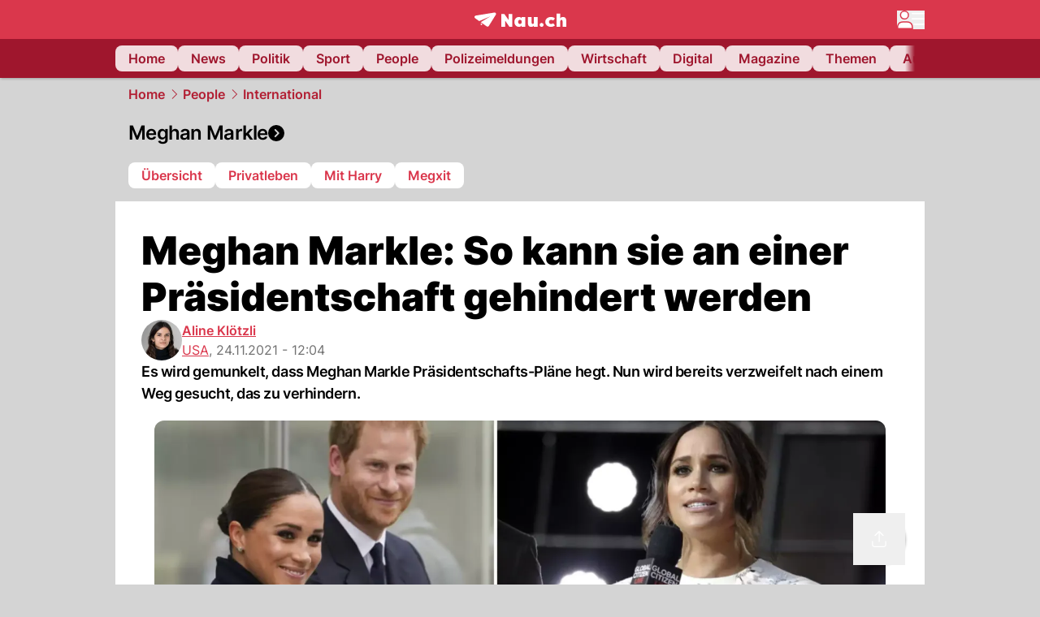

--- FILE ---
content_type: text/html; charset=utf-8
request_url: https://www.nau.ch/people/welt/meghan-markle-so-kann-sie-an-einer-prasidentschaft-gehindert-werden-66049249
body_size: 63214
content:
<!DOCTYPE html><html lang="de-CH" q:render="ssr" q:route="[...path]" q:container="paused" q:version="1.16.1" q:base="/build/" q:locale="" q:manifest-hash="n4xuxq" q:instance="rwdjq45641d"><!--qv q:id=0 q:key=FXTb:zu_0--><!--qv q:id=1 q:key=MqmU:CQ_9--><!--qv q:s q:sref=1 q:key=--><head q:head><meta charset="utf-8" q:head><meta name="theme-color" content="var(--nau-theme-primary)" q:head><meta name="viewport" content="width=device-width, initial-scale=1.0, maximum-scale=1.0, user-scalable=no" q:head><link rel="preconnect" href="https://api.nau.ch" q:head><link rel="preconnect" href="https://c.nau.ch" q:head><link rel="preconnect" href="https://stats.g.doubleclick.net" q:head><link rel="preconnect" href="https://onesignal.com" q:head><link rel="preconnect" href="https://ping.chartbeat.net" q:head><link rel="preload" href="/fonts/inter-v13-latin-regular.woff2" as="font" type="font/woff2" crossOrigin="anonymous" q:head><link rel="preload" href="/fonts/inter-v13-latin-600.woff2" as="font" type="font/woff2" crossOrigin="anonymous" q:head><link rel="preload" href="/fonts/inter-v13-latin-900.woff2" as="font" type="font/woff2" crossOrigin="anonymous" q:head><!--qv q:id=2 q:key=vtfi:CQ_0--><!--qv q:key=Cf_5--><link key="ati57x57" rel="apple-touch-icon" sizes="57x57" href="/static/frontpage/apple-touch-icon-57x57.png?v=0.0.0" q:key="ati57x57" q:head><link key="ati60x60" rel="apple-touch-icon" sizes="60x60" href="/static/frontpage/apple-touch-icon-60x60.png?v=0.0.0" q:key="ati60x60" q:head><link key="ati72x72" rel="apple-touch-icon" sizes="72x72" href="/static/frontpage/apple-touch-icon-72x72.png?v=0.0.0" q:key="ati72x72" q:head><link key="ati76x76" rel="apple-touch-icon" sizes="76x76" href="/static/frontpage/apple-touch-icon-76x76.png?v=0.0.0" q:key="ati76x76" q:head><link key="ati114x114" rel="apple-touch-icon" sizes="114x114" href="/static/frontpage/apple-touch-icon-114x114.png?v=0.0.0" q:key="ati114x114" q:head><link key="ati120x120" rel="apple-touch-icon" sizes="120x120" href="/static/frontpage/apple-touch-icon-120x120.png?v=0.0.0" q:key="ati120x120" q:head><link key="ati144x144" rel="apple-touch-icon" sizes="144x144" href="/static/frontpage/apple-touch-icon-144x144.png?v=0.0.0" q:key="ati144x144" q:head><link key="ati152x152" rel="apple-touch-icon" sizes="152x152" href="/static/frontpage/apple-touch-icon-152x152.png?v=0.0.0" q:key="ati152x152" q:head><link key="ati180x180" rel="apple-touch-icon" sizes="180x180" href="/static/frontpage/apple-touch-icon-180x180.png?v=0.0.0" q:key="ati180x180" q:head><link key="icon36x36" rel="icon" type="image/png" sizes="36x36" href="/static/frontpage/android-chrome-36x36.png?v=0.0.0" q:key="icon36x36" q:head><link key="icon96x96" rel="icon" type="image/png" sizes="48x48" href="/static/frontpage/android-chrome-48x48.png?v=0.0.0" q:key="icon96x96" q:head><link key="icon57x57" rel="icon" type="image/png" sizes="96x96" href="/static/frontpage/favicon-96x96.png?v=0.0.0" q:key="icon57x57" q:head><link key="icon144x144" rel="icon" type="image/png" sizes="144x144" href="/static/frontpage/android-chrome-144x144.png?v=0.0.0" q:key="icon144x144" q:head><link key="icon192x192" rel="icon" type="image/png" sizes="192x192" href="/static/frontpage/android-chrome-192x192.png?v=0.0.0" q:key="icon192x192" q:head><link key="icon16x16" rel="icon" type="image/png" sizes="16x16" href="/static/frontpage/favicon-16x16.png?v=0.0.0" q:key="icon16x16" q:head><link key="icon32x32" rel="icon" type="image/png" sizes="32x32" href="/static/frontpage/favicon-32x32.png?v=0.0.0" q:key="icon32x32" q:head><link key="shortcuticon" rel="shortcut icon" type="image/x-icon" href="/static/frontpage/favicon.png?v=0.0.0" q:key="shortcuticon" q:head><link key="atsi320x460" rel="apple-touch-startup-image" type="image/x-icon" href="/static/frontpage/apple-touch-startup-image-320x460.png?v=0.0.0" media="(device-width: 320px) and (device-height: 480px) and (-webkit-device-pixel-ratio: 1)" q:key="atsi320x460" q:head><link key="atsi640x920" rel="apple-touch-startup-image" type="image/x-icon" href="/static/frontpage/apple-touch-startup-image-640x920.png?v=0.0.0" media="(device-width: 320px) and (device-height: 480px) and (-webkit-device-pixel-ratio: 2)" q:key="atsi640x920" q:head><link key="atsi640x1096" rel="apple-touch-startup-image" type="image/x-icon" href="/static/frontpage/apple-touch-startup-image-640x1096.png?v=0.0.0" media="(device-width: 320px) and (device-height: 568px) and (-webkit-device-pixel-ratio: 2)" q:key="atsi640x1096" q:head><link key="atsi748x1024" rel="apple-touch-startup-image" type="image/x-icon" href="/static/frontpage/apple-touch-startup-image-748x1024.png?v=0.0.0" media="(device-width: 768px) and (device-height: 1024px) and (-webkit-device-pixel-ratio: 1) and (orientation: landscape)" q:key="atsi748x1024" q:head><link key="atsi750x1024" rel="apple-touch-startup-image" type="image/x-icon" href="/static/frontpage/apple-touch-startup-image-750x1024.png?v=0.0.0" media="" q:key="atsi750x1024" q:head><link key="atsi750x1294" rel="apple-touch-startup-image" type="image/x-icon" href="/static/frontpage/apple-touch-startup-image-750x1294.png?v=0.0.0" media="(device-width: 375px) and (device-height: 667px) and (-webkit-device-pixel-ratio: 2)" q:key="atsi750x1294" q:head><link key="atsi768x1004" rel="apple-touch-startup-image" type="image/x-icon" href="/static/frontpage/apple-touch-startup-image-768x1004.png?v=0.0.0" media="(device-width: 768px) and (device-height: 1024px) and (-webkit-device-pixel-ratio: 1) and (orientation: portrait)" q:key="atsi768x1004" q:head><link key="atsi1182x2208" rel="apple-touch-startup-image" type="image/x-icon" href="/static/frontpage/apple-touch-startup-image-1182x2208.png?v=0.0.0" media="(device-width: 414px) and (device-height: 736px) and (-webkit-device-pixel-ratio: 3) and (orientation: landscape)" q:key="atsi1182x2208" q:head><link key="atsi1242x2148" rel="apple-touch-startup-image" type="image/x-icon" href="/static/frontpage/apple-touch-startup-image-1242x2148.png?v=0.0.0" media="(device-width: 414px) and (device-height: 736px) and (-webkit-device-pixel-ratio: 3) and (orientation: portrait)" q:key="atsi1242x2148" q:head><link key="atsi1496x2048" rel="apple-touch-startup-image" type="image/x-icon" href="/static/frontpage/apple-touch-startup-image-1496x2048.png?v=0.0.0" media="(device-width: 768px) and (device-height: 1024px) and (-webkit-device-pixel-ratio: 2) and (orientation: landscape)" q:key="atsi1496x2048" q:head><link key="atsi1536x2008" rel="apple-touch-startup-image" type="image/x-icon" href="/static/frontpage/apple-touch-startup-image-1536x2008.png?v=0.0.0" media="(device-width: 768px) and (device-height: 1024px) and (-webkit-device-pixel-ratio: 2) and (orientation: portrait)" q:key="atsi1536x2008" q:head><link key="manifest" rel="manifest" href="/static/frontpage/manifest.json?v=0.0.0" q:key="manifest" q:head><meta name="viewport" content="width=device-width, initial-scale=1.0" q:head><meta name="mobile-web-app-capable" content="yes" key="mobile-web-app-capable" q:key="mobile-web-app-capable" q:head><meta name="apple-mobile-web-app-capable" content="yes" key="apple-mobile-web-app-capable" q:key="apple-mobile-web-app-capable" q:head><meta name="msapplication-TileColor" content="#DA374C" key="msapplication-TileColor" q:key="msapplication-TileColor" q:head><meta name="theme-color" content="#DA374C" key="theme-color" q:key="theme-color" q:head><meta name="apple-mobile-web-app-status-bar-style" content="#DA374C" key="apple-mobile-web-app-status-bar-style" q:key="apple-mobile-web-app-status-bar-style" q:head><meta name="msapplication-config" content="/static/frontpage/browserconfig.xml?v=0.0.0" key="msapplication-config" q:key="msapplication-config" q:head><meta name="msapplication-TileImage" content="/static/frontpage/mstile-150x150.png?v=0.0.0" key="msapplication-TileImage" q:key="msapplication-TileImage" q:head><meta name="msapplication-square70x70logo" content="/static/frontpage/mstile-70x70.png?v=0.0.0" key="msapplication-square70x70logo" q:key="msapplication-square70x70logo" q:head><meta name="msapplication-square150x150logo" content="/static/frontpage/mstile-150x150.png?v=0.0.0" key="msapplication-square150x150logo" q:key="msapplication-square150x150logo" q:head><meta name="msapplication-wide310x150logo" content="/static/frontpage/mstile-310x150.png?v=0.0.0" key="msapplication-wide310x150logo" q:key="msapplication-wide310x150logo" q:head><meta name="msapplication-square310x310logo" content="/static/frontpage/mstile-310x310.png?v=0.0.0" key="msapplication-square310x310logo" q:key="msapplication-square310x310logo" q:head><script q:head>window._env={"PUBLIC_PRIMARY_HUE":"256.53","PUBLIC_ACCENT_COLOR":"#B10049","PUBLIC_MAINBG_COLOR":"#d4d4d4","PUBLIC_APP_VERSION":"mag-v9.46.9","PUBLIC_LOGIN_SCHEME":"nauch-app://","PUBLIC_PRIMARY_COLOR":"#DA374C","PUBLIC_LOGIN_AUTHORITY":"https://auth.nau.ch/realms/nau","PUBLIC_STATIC_DOMAIN":"https://www.nau.ch","PUBLIC_SPACING_VALUE":"16px","PUBLIC_SECONDARY_COLOR_STOP":"600","PUBLIC_ENABLE_USER_THEMES":"true","PUBLIC_APP_NAME":"Nau.ch","PUBLIC_LOGIN_CLIENT_ID":"frontpage","PUBLIC_SECONDARY_HUE":"206.64","PUBLIC_ORIGIN":"https://www.nau.ch","PUBLIC_SECONDARY_COLOR":"#9f162d","PUBLIC_PLAUSIBLE_SCRIPT":"https://t.nau.ch/js/script.js","PUBLIC_ICON_PATH":"/app/apps/icons","PUBLIC_APP":"frontpage","PUBLIC_QWIK_INSIGHTS_KEY":"7a050n3k6s","PUBLIC_TOPIC":"frontpage","PUBLIC_ROUNDED_CORNERS":"null","PUBLIC_CARDBG_COLOR_DARK":"#1c2731","PUBLIC_USE_HTTP_CACHE":"true","PUBLIC_BREADCRUMB_COLOR":"#B21F33","PUBLIC_APP_PATH":"/frontpage","PUBLIC_API_BASE_URL":"https://api.nau.ch","PUBLIC_USE_HTTP_LOG":"null","PUBLIC_CHECK_VERSION_AFTER_MS":"60000","PUBLIC_PLAUSIBLE_DOMAIN":"nau.ch","PUBLIC_ROOT_URL":"https://www.nau.ch","PUBLIC_GTM_ID":"GTM-WBWRFX6P","PUBLIC_CARDBG_COLOR":"#FFFFFF","PUBLIC_ONESIGNAL_APPID":"fab75e22-b5c5-4a61-a0c0-ee2779e16b8e","PUBLIC_ONESIGNAL_SAFARI_WEB_ID":"web.onesignal.auto.40785b5b-169b-4884-a5e0-8aeabe17c634","PUBLIC_ACCENT_COLOR_STOP":"600","PUBLIC_PRIMARY_COLOR_STOP":"500","PUBLIC_MAINBG_COLOR_DARK":"#0d141c","PUBLIC_ACCENT_HUE":"123.01","PUBLIC_ICON_VERSION":"0.8.15","PUBLIC_ONESIGNAL_ENABLE_NOTIFY_BUTTON":"false","PUBLIC_ONESIGNAL_TIME_DELAY":"10"}</script><script src="https://t.nau.ch/js/script.js" data-domain="nau.ch" defer q:id="3" q:head></script><script q:id="4" q:head>window.OneSignalDeferred = window.OneSignalDeferred || [];</script><script src="/scripts/onesignal-init.js?mag-v9.46.9" defer on:load="q-DE8sb75s.js#s_L4uxOH4VS6E" q:id="5" q:head></script><!--qv q:key=Cf_2--><title q:key="Cf_0" q:head>Meghan Markle: So kann sie an einer Präsidentschaft gehindert werden | Nau.ch</title><link rel="alternate" content="ch.nau.app" q:key="0" q:head><link rel="canonical" href="https://www.nau.ch/people/welt/meghan-markle-so-kann-sie-an-einer-prasidentschaft-gehindert-werden-66049249" q:key="1" q:head><link rel="preload" as="image" type="image/avif" fetchpriority="high" imagesrcset="https://c.nau.ch/i/MA1VK/340/meghan-markle.avif 340w, https://c.nau.ch/i/MA1VK/680/meghan-markle.avif 680w, https://c.nau.ch/i/MA1VK/900/meghan-markle.avif 900w, https://c.nau.ch/i/MA1VK/1360/meghan-markle.avif 1360w, https://c.nau.ch/i/MA1VK/1800/meghan-markle.avif 1800w" href="https://c.nau.ch/i/MA1VK/900/meghan-markle.avif" q:key="2" q:head><meta property="og:site_name" content="Nau" q:key="0" q:head><meta name="apple-itunes-app" content="app-id=1282998699" q:key="1" q:head><meta name="robots" content="max-image-preview:large" q:key="2" q:head><meta name="twitter:card" content="summary_large_image" q:key="3" q:head><meta name="twitter:site" content="@nau_live" q:key="4" q:head><meta name="twitter:creator" content="@nau_live" q:key="5" q:head><meta property="og:title" content="Meghan Markle: So kann sie an einer Präsidentschaft gehindert werden | Nau.ch" q:key="6" q:head><meta name="twitter:title" content="Meghan Markle: So kann sie an einer Präsidentschaft gehindert werden | Nau.ch" q:key="7" q:head><meta property="og:title" content="Meghan Markle: So kann sie an einer Präsidentschaft gehindert werden" q:key="8" q:head><meta property="og:description" content="Es wird gemunkelt, dass Meghan Markle Präsidentschafts-Pläne hegt. Nun wird bereits verzweifelt nach einem Weg gesucht, das zu verhindern." q:key="9" q:head><meta property="og:site_name" content="Nau" q:key="10" q:head><meta property="og:image" content="https://c.nau.ch/i/MA1VK/1360/680/meghan-markle.jpg" q:key="11" q:head><meta property="og:image:alt" content="Meghan Markle" q:key="12" q:head><meta property="og:image:width" content="1360" q:key="13" q:head><meta property="og:image:height" content="680" q:key="14" q:head><meta property="og:url" content="https://www.nau.ch/people/welt/meghan-markle-so-kann-sie-an-einer-prasidentschaft-gehindert-werden-66049249" q:key="15" q:head><meta property="og:type" content="article" q:key="16" q:head><meta property="article:published_time" content="2021-11-24T11:04:24+00:00" q:key="17" q:head><meta property="article:modified_time" content="2023-01-27T14:56:01+00:00" q:key="18" q:head><meta property="article:author" content="Aline Klötzli" q:key="19" q:head><meta property="fb:app_id" content="1884799398427648" q:key="20" q:head><meta name="twitter:card" content="summary_large_image" q:key="21" q:head><meta name="twitter:site" content="@nau_live" q:key="22" q:head><meta name="twitter:creator" content="@nau_live" q:key="23" q:head><meta name="twitter:title" content="Meghan Markle: So kann sie an einer Präsidentschaft gehindert werden" q:key="24" q:head><meta name="twitter:description" content="Es wird gemunkelt, dass Meghan Markle Präsidentschafts-Pläne hegt. Nun wird bereits verzweifelt nach einem Weg gesucht, das zu verhindern." q:key="25" q:head><meta name="twitter:image" content="https://c.nau.ch/i/MA1VK/1360/680/meghan-markle.jpg" q:key="26" q:head><meta name="twitter:image:alt" content="Meghan Markle" q:key="27" q:head><meta name="description" content="Es wird gemunkelt, dass Meghan Markle Präsidentschafts-Pläne hegt. Nun wird bereits verzweifelt nach einem Weg gesucht, das zu verhindern." q:key="28" q:head><meta name="keywords" content="Meghan Markle,Präsidentin,USA,Präsidentschaft,herzogin,royals,Prinz Harry,Adelstitel" q:key="29" q:head><meta name="news_keywords" content="Meghan Markle,Präsidentin,USA,Präsidentschaft,herzogin,royals,Prinz Harry,Adelstitel" q:key="30" q:head><meta name="robots" content="max-image-preview:large" q:key="31" q:head><meta itemprop="datePublished" content="2021-11-24T11:04:24+00:00" q:key="32" q:head><meta name="date" content="2021-11-24T11:04:24+00:00" q:key="33" q:head><meta name="contentDate" content="20211124" q:key="34" q:head><meta itemprop="dateModified" content="2023-01-27T14:56:01+00:00" q:key="35" q:head><meta property="author" content="Aline Klötzli" q:key="36" q:head><script type="application/ld+json" q:key="0" q:head>{"@context":"https://schema.org","@type":"Organization","name":"Nau.ch","logo":{"@type":"ImageObject","url":"https://www.nau.ch/amp/logo.png","width":350,"height":60},"url":"https://www.nau.ch/"}</script><script type="application/ld+json" q:key="1" q:head>{"@context":"http://schema.org","@type":"BreadcrumbList","itemListElement":[{"@type":"ListItem","position":1,"item":{"@id":"/","name":"Home"}},{"@type":"ListItem","position":2,"item":{"@id":"/people","name":"People"}},{"@type":"ListItem","position":3,"item":{"@id":"/people/welt","name":"International"}}]}</script><script type="application/ld+json" q:key="2" q:head>{"@context":"http://schema.org","@type":"NewsArticle","isAccessibleForFree":true,"mainEntityOfPage":{"@type":"WebPage","@id":"https://www.nau.ch"},"headline":"Meghan Markle: So kann sie an einer Präsidentschaft gehindert werden","image":{"@type":"ImageObject","url":"https://c.nau.ch/i/MA1VK/1360/meghan-markle.jpg","width":1360,"height":680},"datePublished":"2021-11-24T11:04:24+00:00","dateModified":"2023-01-27T14:56:01+00:00","author":[[{"@type":"Person","name":"Aline Klötzli","url":"https://www.nau.ch/profile/260481"}]],"publisher":{"@context":"https://schema.org","@type":"Organization","name":"Nau.ch","logo":{"@type":"ImageObject","url":"https://www.nau.ch/amp/logo.png","width":350,"height":60},"url":"https://www.nau.ch/"},"description":"Es wird gemunkelt, dass Meghan Markle Präsidentschafts-Pläne hegt. Nun wird bereits verzweifelt nach einem Weg gesucht, das zu verhindern."}</script><!--/qv--><!--/qv--><!--/qv--><!--qv q:key=CQ_1--><script type="text/javascript" q:key="Eh_0" q:head> const staticPaths = ['/_sitemap', '/archiv/', '/profile/edit', '/profile/push', '/themen', '/.well-known', '/flash/']; const isStaticPath = (url) => staticPaths.some(path => url.startsWith(path));  const originalFetch = window.fetch;  window.fetch = (url, options = {}) => { if (url.toString().includes('/q-data.json') && !isStaticPath(url.toString())) { console.debug('Preventing q-data.json request for ' + url.toString());  return Promise.resolve( new Response( JSON.stringify({ _entry: '4', _objs: [ {}, '\u0001', 200, url.toString().replace('q-data.json', ''), { loaders: '0', action: '1', status: '2', href: '3', redirect: '1', isRewrite: '1', }, ], }), { headers: { 'Content-Type': 'application/json' } }, ), ); }  return originalFetch(url, options); }; </script><!--/qv--><script q:head>if (localStorage.theme === 'dark'||(!('theme' in localStorage) && window.matchMedia('(prefers-color-scheme: dark)').matches && localStorage['nau-logged-in'] === 'true')) document.documentElement.classList.add('dark'); </script><script q:head>window.globTarget = {
                            targeting: 'sys_firstimp',
                            dark: document.documentElement.classList.contains('dark') ? 'true' : 'false',
                            app_platform: /NauWebView/i.test(navigator.userAgent) ? 'app': 'pwa'
                        }
                    </script><script q:head>
                    window.googlefc = window.googlefc || {};
                    window.googlefc.ccpa = window.googlefc.ccpa || {};
                    window.googlefc.callbackQueue = window.googlefc.callbackQueue || [];

                    let lsName = 'nau:consent'

                    window.getCookie = (cName) => {
                        const name = cName + '=';
                        const cDecoded = decodeURIComponent(document.cookie);
                        const cArr = cDecoded.split('; ');
                        let res;
                        cArr.forEach(val => {
                            if (val.indexOf(name) === 0) res = val.substring(name.length);
                        });
                        return res;
                    };

                    window.storeCookie = (name, content, domain, path) => {
                        const c = { n: name, c: content, d: domain, p: path };
                        window.setTimeout(() => {
                            window.localStorage.setItem(lsName, JSON.stringify(c))
                        });
                        return c;
                    };

                    window.updateConsent = (n, c, h, p) => {
                        window.setTimeout(() => {
                            const d = new Date();
                            d.setMonth(d.getMonth() + 1);
                            document.cookie = n+'='+c+';domain='+h+';path='+p+';expires='+d.toUTCString();
                        });
                    };

                    const handleIOSConsent = () => {
                        const n = 'FCCDCF';
                        const fccdcf = window.getCookie(n);
                        if (fccdcf === undefined) {
                            const stored = window.localStorage.getItem(lsName);
                            if (stored !== null) {
                                const restored = JSON.parse(stored);

                                window.updateConsent(restored.n, restored.c, restored.d, restored.p);
                            } else {
                                googlefc.callbackQueue.push({
                                    'CONSENT_DATA_READY':
                                    () => {
                                        const c = window.getCookie(n);
                                        const u = new URL(window.location.href);
                                        const stored = window.storeCookie("FCCDCF", c, u.host.substring(u.host.indexOf('.')), '/')
                                        window.updateConsent(stored.n, stored.c, stored.d, stored.p);
                                    }
                                });
                            }
                        } else {
                            const stored = window.localStorage.getItem(lsName);
                            if (stored !== null) {
                                const restored = JSON.parse(stored);

                                window.updateConsent(restored.n, restored.c, restored.d, restored.p);
                            } else {
                                const u = new URL(window.location.href);
                                window.storeCookie(n, fccdcf, u.host.substring(u.host.indexOf('.')), '/')
                            }
                        }
                    }

                    const isWebkit = "GestureEvent" in window
                    const ios18 = /iOS|iPhone|iPad|iPod/i.test(navigator.userAgent) && window.CSS && CSS.supports("content-visibility", "visible");
                    const safariVersion = !/Version\/[A-Za-z0-9\.]+/gm.test(navigator.userAgent) ? -1 : parseInt(navigator.userAgent.match(/Version\/[A-Za-z0-9\.]+/gm)[0].split('/')[1])

                    if (isWebkit && (ios18 || safariVersion >= 11 || window.globTarget.app_platform === 'app')) {
                        handleIOSConsent();
                    }

                    googlefc.callbackQueue.push({
                        'CONSENT_DATA_READY':
                        () => {
                            setTimeout(() => {
                                window.inappwebview('handleTrackingConsent', window.googlefc.getAllowAdsStatus());
                            });
                        }
                    });
                </script><script q:head>window.inappwebview = (name, ...args) => {
                        if (window.zikzak_inappwebview !== undefined) {
                            return window.zikzak_inappwebview.callHandler(name, ...args);
                        } else if (window.flutter_inappwebview !== undefined) {
                            return window.flutter_inappwebview.callHandler(name, ...args);
                        }
                    }</script><script q:key="CQ_3" q:head>
                        const THEMES = [
                            ['#C2FFF9', '#85FFF3', '#4DFFED', '#0FFFE7', '#00D1BC', '#009688', '#007065', '#004D45', '#002420'],
                            ['#CBDEFB', '#97BDF7', '#639DF2', '#2F7CEE', '#115FD4', '#0D47A1', '#0A377B', '#062450', '#03132A'],
                            ['#DCE0E5', '#B9C1CB', '#98A4B3', '#758599', '#596778', '#3F4955', '#303740', '#21262C', '#0F1215'],
                        ];

                        const SECONDARY = ['#007d72', '#0A3A85', '#333b45'];

                        window.applyTheme = function (selectedThemeId) {
                            if (selectedThemeId === null || selectedThemeId === undefined) return;

                            let style = document.getElementById('nau-theme');

                            if (selectedThemeId === 0) {
                                if (style !== null) style.remove();
                                window.inappwebview('setPrimaryColor', null);
                                return;
                            }

                            if (!style) {
                                style = document.createElement('style');
                                style.id = 'nau-theme';
                                document.getElementsByTagName('head')[0].appendChild(style);
                            }

                            style.innerHTML = `:root {
                                --external-theme-secondary: ${SECONDARY[selectedThemeId - 1]};
                                --external-theme-primary: ${THEMES[selectedThemeId - 1][5]};
                                ${THEMES[selectedThemeId - 1]?.map((val, index) => { return `--external-theme-primary-${(index + 1) * 100}: ${val};
`; }).join('')}
                                --breadcrumb-theme-color: ${THEMES[selectedThemeId - 1][5]};
                                }`;

                            window.inappwebview('setPrimaryColor', THEMES[selectedThemeId - 1][5]);
                        };

                        (() => {
                            const lsThemeSetting = window.localStorage.getItem('nau-accent-preference');
                            if (!lsThemeSetting) return;
                            const parsedTheme = parseFloat(lsThemeSetting);
                            if ([1, 2, 3].indexOf(parsedTheme) > -1) {
                                applyTheme(parsedTheme);
                            } else {
                                applyTheme(0);
                            }
                        })();
                    </script><!--qv q:key=DP_0--><style id="hallotest123" q:head>:root {
                --external-theme-cardbg: #FFFFFF; 
                --external-theme-cardbg-dark: #1c2731; 
                --external-theme-mainbg: #d4d4d4; 
                --external-theme-mainbg-dark: #0d141c; 
                --external-spacing: 16px; 
                --breadcrumb-color: #B21F33
            }</style><style q:key="0" q:head>:root {
            --external-theme-primary: #DA374C;
            --external-theme-secondary: #9f162d;
            --external-theme-accent: #B10049;

             --external-theme-primary-100: #FBE9EC;
--external-theme-primary-200: #F8D8DC;
--external-theme-primary-300: #F0ADB6;
--external-theme-primary-400: #E98694;
--external-theme-primary-500: #E26071;
--external-theme-primary-600: #DA374C;
--external-theme-primary-700: #AC2033;
--external-theme-primary-800: #741522;
--external-theme-primary-900: #380A10;
--external-theme-primary-undefined: #000000;
--external-theme-primary-undefined: #000000;


            --external-theme-secondary-100: #FCE9EC;
--external-theme-secondary-200: #F8CED5;
--external-theme-secondary-300: #F2A1AE;
--external-theme-secondary-400: #EB7084;
--external-theme-secondary-500: #E43E5A;
--external-theme-secondary-600: #CE1D3A;
--external-theme-secondary-700: #9F162D;
--external-theme-secondary-800: #6C0F1E;
--external-theme-secondary-900: #36070F;
--external-theme-secondary-undefined: #000000;
--external-theme-secondary-undefined: #000000;


            --external-theme-accent-100: #FFE5F0;
--external-theme-accent-200: #FFC7DE;
--external-theme-accent-300: #FF8FBE;
--external-theme-accent-400: #FF579D;
--external-theme-accent-500: #FF1F7C;
--external-theme-accent-600: #EB0062;
--external-theme-accent-700: #B10049;
--external-theme-accent-800: #750031;
--external-theme-accent-900: #3D001A;
--external-theme-accent-undefined: #000000;
--external-theme-accent-undefined: #000000;

        }</style><!--/qv--><link rel="modulepreload" href="/build/q-pLIxelCT.js"><script type="module" async="true" src="/build/q-pLIxelCT.js"></script><link rel="stylesheet" href="/assets/BjmkS7F9-style.css"><link rel="modulepreload" href="/build/q-CmfOTBhc.js"><link rel="preload" href="/assets/CQf_7wn_-bundle-graph.json" as="fetch" crossorigin="anonymous"><script type="module" async="true">let b=fetch("/assets/CQf_7wn_-bundle-graph.json");import("/build/q-CmfOTBhc.js").then(({l})=>l("/build/",b));</script><link rel="modulepreload" href="/build/q-Cdks_e5t.js"><style q:style="pcisld-0" hidden>:root{view-transition-name:none}</style></head><body><noscript q:key="CQ_5"><iframe src="https://www.googletagmanager.com/ns.html?id=GTM-WBWRFX6P" height="0" width="0" style="display:none;visibility:hidden"></iframe></noscript><!--qv q:id=6 q:key=FF8B:CQ_6--><!--qv q:key=6b_2--><!--qv q:id=7 q:key=tTip:6b_0--><!--qv q:key=0Z_24--><!--qv q:key=0Z_1--><div class="z-1000 h-1 bg-gray-300 fixed top-0 left-0 w-full ease-in-out transition-opacity duration-200 opacity-0" on:qvisible="q-r8HaKAvp.js#_hW[0]
q-C8SO3dEi.js#_hW[1]
q-Cu4OJaNW.js#_hW[2]
q-DE8sb75s.js#_hW[3]
q-SpABIMuS.js#_hW[4]
q-DE8sb75s.js#_hW[5]
q-DE8sb75s.js#_hW[6]
q-DE8sb75s.js#_hW[7]
q-Ca1CinNi.js#_hW[8]
q--Te6v-FL.js#_hW[9]" on-document:click="q-DE8sb75s.js#s_WEHCTYiUM40[10]" on-document:qidle="q-DE8sb75s.js#_hW[11]" on-document:keydown="q-C9R8Uu_7.js#s_t7KF1eMKXKk[10]" on-document:qinit="q-DE8sb75s.js#_hW[12]" q:key="m3_0" q:id="8"><div id="loading-indicator" class="h-full bg-blue-500 transition-[width] duration-[1s] w-0"></div></div><!--/qv--><!--qv q:id=9 q:key=0ZzY:0Z_23--><div style="transform:unset;padding-bottom:unset" class="pb-bottomNavbarHeightMobile tablet:pb-0 transition-transform duration-0 relative" on:qvisible="q-DE8sb75s.js#_hW[0]" on-window:resize="q-DE8sb75s.js#s_QaOpeZVUrjA" q:key="Af_6" q:id="a"><!--qv q:s q:sref=9 q:key=background-link--><!--/qv--><!--qv q:s q:sref=9 q:key=bg-img--><!--/qv--><!--qv q:s q:sref=9 q:key=header--><header q:slot="header" id="header" class="col-span-full sticky top-0 z-90 nau-box-shadow"><!--qv q:id=2y q:key=vlSo:0Z_5--><!--qv q:key=Xd_7--><!--qv q:id=2z q:key=Ajoi:Xd_5--><div class="grid grid-cols-noHpAd hpAdRightMinScreenWidth:grid-cols-hpAdRight hpAdLeftMinScreenWidth:grid-cols-hpAdLeft bg-primary dark:bg-primary" q:key="Af_10" q:id="30"><aside class="pr-halfpageAdPadding flex-col col-start-2 hidden hpAdLeftMinScreenWidth:flex"><!--qv q:s q:sref=2z q:key=left--><span q:slot="left" on-document:qinit="q-DE8sb75s.js#_hW[0]" q:id="31"></span><!--/qv--></aside><section class="col-start-3" q:id="32"><!--qv q:s q:sref=2z q:key=--><!--qv q:id=33 q:key=zbXE:Xd_4--><div id="navbar" class="flex justify-center text-white tablet:pt-0" on:qvisible="q-DE8sb75s.js#_hW[0]" q:key="VJ_6" q:id="34"><div class="w-full max-w-screen-content h-12 flex items-center relative justify-center" q:id="35"><!--qv q:id=36 q:key=XsOY:VJ_4--><a aria-label="Zur Startseite von frontpage.nau.ch" href="/" preventdefault:click class="cursor-pointer cursor-pointer" on:click="q-DE8sb75s.js#s_14NNkDGP5AU[0 1 2 3]" q:key="nR_3" q:id="37"><!--t=38--><!----><!--qv q:s q:sref=36 q:key=--><!--qv q:id=gs q:key=Gvzs:VJ_2--><span class="[&amp;&gt;svg]:w-full [&amp;&gt;svg]:max-h-[40px]" q:key="dynamic" q:id="gt"><svg xmlns="http://www.w3.org/2000/svg" width="113" height="19" viewBox="0 0 113 18" role="img" aria-hidden="true" focusable="false">
    <path
        fill="#fff"
        d="M24.8 0h-.5c-.2 0-22 3.6-22.8 3.7S0 4.6 0 5.5c0 .5.2 1 .6 1.3l5.2 3.7 13.7-5.9-11.8 7.2 7.5 5.3c.3.2.6.2.9.2.6 0 1.2-.3 1.5-.8l8.6-13.8c.2-.3.3-.6.3-1 0-.9-.8-1.7-1.7-1.7zM7.7 15.6l2.2-1.1-2.2-1.6zM41.9 9l-5.2-7.3H33v15.7h4.7V9.9l5.2 7.5h3.7V1.7h-4.7zM58 7.1c-.6-1.1-1.8-1.7-3.4-1.7-3.1 0-5.5 2.6-5.5 6.1 0 3.6 2.4 6.1 5.5 6.1 1.5 0 2.7-.6 3.4-1.7v1.5h4.6V5.6H58v1.5zm-2.1 7c-1.3 0-2.2-1.1-2.2-2.6s.8-2.6 2.2-2.6 2.2 1.1 2.2 2.6-.8 2.6-2.2 2.6zM73.1 12c0 .9-.2 2-1.4 2s-1.4-1.1-1.4-2V5.6h-4.6v6.9c0 1.9.4 5.1 4.1 5.1 1.6 0 2.6-.6 3.3-1.7v1.5h4.6V5.6h-4.6V12zm21.2-3.1c.6 0 1.5.2 2.5 1L99 7.2c-1.3-1.3-3.2-1.8-5-1.8-4 0-6.9 2.7-6.9 6.1 0 3.4 2.9 6.1 6.9 6.1 1.7 0 3.7-.6 5-1.8l-2.2-2.7c-.9.8-1.9 1-2.5 1-1.5 0-2.6-1.1-2.6-2.6s1-2.6 2.6-2.6zm14.6-3.5c-1.6 0-2.6.6-3.3 1.7V1.2H101v16.2h4.6V11c0-.9.2-2 1.4-2s1.4 1.1 1.4 2v6.4h4.6v-6.9c0-1.9-.4-5.1-4.1-5.1zm-24.6 8.1c-.2-.2-.5-.4-.8-.5-.3-.1-.6-.2-.9-.2-.3 0-.6.1-.9.2-.3.1-.6.3-.8.5-.2.2-.4.5-.5.8-.1.3-.2.6-.2.9 0 .3.1.6.2.9.1.3.3.6.5.8.2.2.5.4.8.5.3.1.6.2.9.2.3 0 .6-.1.9-.2.3-.1.6-.3.8-.5.2-.2.4-.5.5-.8.1-.3.2-.6.2-.9 0-.3-.1-.6-.2-.9-.1-.4-.3-.6-.5-.8z"
    />
</svg>
</span><!--/qv--><span class="sr-only"><!--t=39-->frontpage.<!---->NAU.ch</span><!--/qv--></a><!--/qv--><!--qv q:s q:sref=33 q:key=nau-navbar-menu--><div q:slot="nau-navbar-menu" class="flex items-center gap-3 absolute right-0 invisible tablet:visible"><button type="button" title="Menü anzeigen" aria-label="Menü anzeigen" aria-haspopup="true" aria-controls="menu-modal" aria-expanded="false" id="menu-button" on:click="q-BqGEmZK4.js#s_0QdArnVLnts[0]" q:id="3a"><svg xmlns="http://www.w3.org/2000/svg" width="34" height="23" fill="none" aria-hidden="true" viewBox="0 0 34 23" q:key="Xd_3"><path fill="#fff" stroke="var(--nau-theme-primary)" stroke-width="1.5" d="M14.08 5.577c0 2.658-2.18 4.827-4.89 4.827S4.3 8.234 4.3 5.577 6.48.75 9.19.75c2.71 0 4.89 2.169 4.89 4.827Zm-1.777 8.442c3.214 0 5.836 2.068 6.478 4.74v.002c.002.008.011.064.023.195.011.128.022.294.033.488.02.387.039.87.053 1.359.016.519.027 1.038.034 1.447H.76c.007-.409.018-.928.034-1.447.014-.489.032-.972.054-1.36q.015-.293.033-.487c.011-.13.02-.187.022-.195v-.001c.642-2.673 3.264-4.74 6.479-4.74z"/><path fill="#fff" fill-rule="evenodd" d="M34 3.568a.863.863 0 0 1-.863.863h-14.38a.862.862 0 1 1 0-1.725h14.38c.477 0 .863.386.863.862M34 10.202a.863.863 0 0 1-.863.863h-14.38a.862.862 0 1 1 0-1.725h14.38c.477 0 .863.386.863.862M34 16.837a.863.863 0 0 1-.862.862H21.442a.863.863 0 0 1 0-1.725h11.696c.476 0 .862.386.862.863" clip-rule="evenodd"/></svg></button></div><!--/qv--></div></div><!--/qv--><!--/qv--></section><aside class="pl-halfpageAdPadding col-start-4 hidden hpAdRightMinScreenWidth:flex flex-col"><!--qv q:s q:sref=2z q:key=right--><span q:slot="right"></span><!--/qv--></aside></div><!--/qv--><!--qv q:id=3b q:key=Ajoi:Xd_6--><div class="grid grid-cols-noHpAd hpAdRightMinScreenWidth:grid-cols-hpAdRight hpAdLeftMinScreenWidth:grid-cols-hpAdLeft bg-secondary hidden tablet:grid" q:key="Af_10" q:id="3c"><aside class="pr-halfpageAdPadding flex-col col-start-2 hidden hpAdLeftMinScreenWidth:flex"><!--qv q:s q:sref=3b q:key=left--><span q:slot="left"></span><!--/qv--></aside><section class="col-start-3" q:id="3d"><!--qv q:s q:sref=3b q:key=--><nav class="px-3 desktop:px-0 py-2"><!--qv q:id=3e q:key=f0Xx:https://www.nau.ch/people/welt/meghan-markle-so-kann-sie-an-einer-prasidentschaft-gehindert-werden-66049249--><div class="button-list w-full flex items-center justify-start max-w-full" on-window:resize="q-DE8sb75s.js#s_xV7hbwuhigc[0 1]" on-document:qinit="q-DE8sb75s.js#_hW[2]" q:key="oR_2" q:id="3f"><div class="shrink-1 w-full relative overflow-shadow -mx-3"><div data-scroller class="w-auto flex flex-row items-center gap-2 overflow-x-auto scrollbar-hidden px-3"><!--qv q:id=3g q:key=jera:0--><!--qv q:id=3h q:key=XsOY:RG_12--><a data-id="0" href="/" preventdefault:click title="Home" referrerPolicy="" rel="" class="flex items-center leading-none relative rounded-lg  justify-center text-secondary bg-white/85 dark:bg-neutral-800 dark:text-white dark:hover:bg-neutral-700 hover:bg-primary-100 font-semibold text-sm px-4 py-2 no-underline focus-underline cursor-pointer" on:click="q-DE8sb75s.js#s_14NNkDGP5AU[0 1 2 3]" q:key="nR_3" q:id="3i"><!--t=3j--><!----><!--qv q:s q:sref=3h q:key=--><span class="inline-flex gap-2 items-center flex-nowrap whitespace-nowrap" q:id="3k"><span q:key="RG_8"><!--t=3l-->Home<!----></span><!--qv q:key=RG_10--><!--/qv--></span><!--/qv--></a><!--/qv--><!--/qv--><!--qv q:id=3m q:key=jera:1--><!--qv q:id=3n q:key=XsOY:RG_12--><a data-id="1" href="/news" preventdefault:click title="News" referrerPolicy="" rel="" class="flex items-center leading-none relative rounded-lg  justify-center text-secondary bg-white/85 dark:bg-neutral-800 dark:text-white dark:hover:bg-neutral-700 hover:bg-primary-100 font-semibold text-sm px-4 py-2 no-underline focus-underline cursor-pointer" on:click="q-DE8sb75s.js#s_14NNkDGP5AU[0 1 2 3]" q:key="nR_3" q:id="3o"><!--t=3p--><!----><!--qv q:s q:sref=3n q:key=--><span class="inline-flex gap-2 items-center flex-nowrap whitespace-nowrap" q:id="3q"><span q:key="RG_8"><!--t=3r-->News<!----></span><!--qv q:key=RG_10--><!--/qv--></span><!--/qv--></a><!--/qv--><!--/qv--><!--qv q:id=3s q:key=jera:2--><!--qv q:id=3t q:key=XsOY:RG_12--><a data-id="2" href="/politik" preventdefault:click title="Politik" referrerPolicy="" rel="" class="flex items-center leading-none relative rounded-lg  justify-center text-secondary bg-white/85 dark:bg-neutral-800 dark:text-white dark:hover:bg-neutral-700 hover:bg-primary-100 font-semibold text-sm px-4 py-2 no-underline focus-underline cursor-pointer" on:click="q-DE8sb75s.js#s_14NNkDGP5AU[0 1 2 3]" q:key="nR_3" q:id="3u"><!--t=3v--><!----><!--qv q:s q:sref=3t q:key=--><span class="inline-flex gap-2 items-center flex-nowrap whitespace-nowrap" q:id="3w"><span q:key="RG_8"><!--t=3x-->Politik<!----></span><!--qv q:key=RG_10--><!--/qv--></span><!--/qv--></a><!--/qv--><!--/qv--><!--qv q:id=3y q:key=jera:3--><!--qv q:id=3z q:key=XsOY:RG_12--><a data-id="3" href="/sport" preventdefault:click title="Sport" referrerPolicy="" rel="" class="flex items-center leading-none relative rounded-lg  justify-center text-secondary bg-white/85 dark:bg-neutral-800 dark:text-white dark:hover:bg-neutral-700 hover:bg-primary-100 font-semibold text-sm px-4 py-2 no-underline focus-underline cursor-pointer" on:click="q-DE8sb75s.js#s_14NNkDGP5AU[0 1 2 3]" q:key="nR_3" q:id="40"><!--t=41--><!----><!--qv q:s q:sref=3z q:key=--><span class="inline-flex gap-2 items-center flex-nowrap whitespace-nowrap" q:id="42"><span q:key="RG_8"><!--t=43-->Sport<!----></span><!--qv q:key=RG_10--><!--/qv--></span><!--/qv--></a><!--/qv--><!--/qv--><!--qv q:id=44 q:key=jera:4--><!--qv q:id=45 q:key=XsOY:RG_12--><a data-id="4" href="/people" preventdefault:click title="People" referrerPolicy="" rel="" class="flex items-center leading-none relative rounded-lg  justify-center text-secondary bg-white/85 dark:bg-neutral-800 dark:text-white dark:hover:bg-neutral-700 hover:bg-primary-100 font-semibold text-sm px-4 py-2 no-underline focus-underline cursor-pointer" on:click="q-DE8sb75s.js#s_14NNkDGP5AU[0 1 2 3]" q:key="nR_3" q:id="46"><!--t=47--><!----><!--qv q:s q:sref=45 q:key=--><span class="inline-flex gap-2 items-center flex-nowrap whitespace-nowrap" q:id="48"><span q:key="RG_8"><!--t=49-->People<!----></span><!--qv q:key=RG_10--><!--/qv--></span><!--/qv--></a><!--/qv--><!--/qv--><!--qv q:id=4a q:key=jera:5--><!--qv q:id=4b q:key=XsOY:RG_12--><a data-id="5" href="/news/polizeimeldungen" preventdefault:click title="Polizeimeldungen" referrerPolicy="" rel="" class="flex items-center leading-none relative rounded-lg  justify-center text-secondary bg-white/85 dark:bg-neutral-800 dark:text-white dark:hover:bg-neutral-700 hover:bg-primary-100 font-semibold text-sm px-4 py-2 no-underline focus-underline cursor-pointer" on:click="q-DE8sb75s.js#s_14NNkDGP5AU[0 1 2 3]" q:key="nR_3" q:id="4c"><!--t=4d--><!----><!--qv q:s q:sref=4b q:key=--><span class="inline-flex gap-2 items-center flex-nowrap whitespace-nowrap" q:id="4e"><span q:key="RG_8"><!--t=4f-->Polizeimeldungen<!----></span><!--qv q:key=RG_10--><!--/qv--></span><!--/qv--></a><!--/qv--><!--/qv--><!--qv q:id=4g q:key=jera:6--><!--qv q:id=4h q:key=XsOY:RG_12--><a data-id="6" href="/news/wirtschaft" preventdefault:click title="Wirtschaft" referrerPolicy="" rel="" class="flex items-center leading-none relative rounded-lg  justify-center text-secondary bg-white/85 dark:bg-neutral-800 dark:text-white dark:hover:bg-neutral-700 hover:bg-primary-100 font-semibold text-sm px-4 py-2 no-underline focus-underline cursor-pointer" on:click="q-DE8sb75s.js#s_14NNkDGP5AU[0 1 2 3]" q:key="nR_3" q:id="4i"><!--t=4j--><!----><!--qv q:s q:sref=4h q:key=--><span class="inline-flex gap-2 items-center flex-nowrap whitespace-nowrap" q:id="4k"><span q:key="RG_8"><!--t=4l-->Wirtschaft<!----></span><!--qv q:key=RG_10--><!--/qv--></span><!--/qv--></a><!--/qv--><!--/qv--><!--qv q:id=4m q:key=jera:7--><!--qv q:id=4n q:key=XsOY:RG_12--><a data-id="7" href="/news/digital" preventdefault:click title="Digital" referrerPolicy="" rel="" class="flex items-center leading-none relative rounded-lg  justify-center text-secondary bg-white/85 dark:bg-neutral-800 dark:text-white dark:hover:bg-neutral-700 hover:bg-primary-100 font-semibold text-sm px-4 py-2 no-underline focus-underline cursor-pointer" on:click="q-DE8sb75s.js#s_14NNkDGP5AU[0 1 2 3]" q:key="nR_3" q:id="4o"><!--t=4p--><!----><!--qv q:s q:sref=4n q:key=--><span class="inline-flex gap-2 items-center flex-nowrap whitespace-nowrap" q:id="4q"><span q:key="RG_8"><!--t=4r-->Digital<!----></span><!--qv q:key=RG_10--><!--/qv--></span><!--/qv--></a><!--/qv--><!--/qv--><!--qv q:id=4s q:key=jera:8--><!--qv q:id=4t q:key=XsOY:RG_12--><a data-id="8" href="/magazine" preventdefault:click title="Magazine" referrerPolicy="" rel="" class="flex items-center leading-none relative rounded-lg  justify-center text-secondary bg-white/85 dark:bg-neutral-800 dark:text-white dark:hover:bg-neutral-700 hover:bg-primary-100 font-semibold text-sm px-4 py-2 no-underline focus-underline cursor-pointer" on:click="q-DE8sb75s.js#s_14NNkDGP5AU[0 1 2 3]" q:key="nR_3" q:id="4u"><!--t=4v--><!----><!--qv q:s q:sref=4t q:key=--><span class="inline-flex gap-2 items-center flex-nowrap whitespace-nowrap" q:id="4w"><span q:key="RG_8"><!--t=4x-->Magazine<!----></span><!--qv q:key=RG_10--><!--/qv--></span><!--/qv--></a><!--/qv--><!--/qv--><!--qv q:id=4y q:key=jera:9--><!--qv q:id=4z q:key=XsOY:RG_12--><a data-id="9" href="/themen" preventdefault:click title="Themen" referrerPolicy="" rel="" class="flex items-center leading-none relative rounded-lg  justify-center text-secondary bg-white/85 dark:bg-neutral-800 dark:text-white dark:hover:bg-neutral-700 hover:bg-primary-100 font-semibold text-sm px-4 py-2 no-underline focus-underline cursor-pointer" on:click="q-DE8sb75s.js#s_14NNkDGP5AU[0 1 2 3]" q:key="nR_3" q:id="50"><!--t=51--><!----><!--qv q:s q:sref=4z q:key=--><span class="inline-flex gap-2 items-center flex-nowrap whitespace-nowrap" q:id="52"><span q:key="RG_8"><!--t=53-->Themen<!----></span><!--qv q:key=RG_10--><!--/qv--></span><!--/qv--></a><!--/qv--><!--/qv--><!--qv q:id=54 q:key=jera:10--><!--qv q:id=55 q:key=XsOY:RG_12--><a data-id="10" href="/lifestyle/auto" preventdefault:click title="Auto" referrerPolicy="" rel="" class="flex items-center leading-none relative rounded-lg  justify-center text-secondary bg-white/85 dark:bg-neutral-800 dark:text-white dark:hover:bg-neutral-700 hover:bg-primary-100 font-semibold text-sm px-4 py-2 no-underline focus-underline cursor-pointer" on:click="q-DE8sb75s.js#s_14NNkDGP5AU[0 1 2 3]" q:key="nR_3" q:id="56"><!--t=57--><!----><!--qv q:s q:sref=55 q:key=--><span class="inline-flex gap-2 items-center flex-nowrap whitespace-nowrap" q:id="58"><span q:key="RG_8"><!--t=59-->Auto<!----></span><!--qv q:key=RG_10--><!--/qv--></span><!--/qv--></a><!--/qv--><!--/qv--><!--qv q:id=5a q:key=jera:11--><!--qv q:id=5b q:key=XsOY:RG_12--><a data-id="11" href="/sport/matchcenter" preventdefault:click title="Matchcenter" referrerPolicy="" rel="" class="flex items-center leading-none relative rounded-lg  justify-center text-secondary bg-white/85 dark:bg-neutral-800 dark:text-white dark:hover:bg-neutral-700 hover:bg-primary-100 font-semibold text-sm px-4 py-2 no-underline focus-underline cursor-pointer" on:click="q-DE8sb75s.js#s_14NNkDGP5AU[0 1 2 3]" q:key="nR_3" q:id="5c"><!--t=5d--><!----><!--qv q:s q:sref=5b q:key=--><span class="inline-flex gap-2 items-center flex-nowrap whitespace-nowrap" q:id="5e"><span q:key="RG_8"><!--t=5f-->Matchcenter<!----></span><!--qv q:key=RG_10--><!--/qv--></span><!--/qv--></a><!--/qv--><!--/qv--><!--qv q:id=5g q:key=jera:12--><!--qv q:id=5h q:key=XsOY:RG_12--><a data-id="12" href="/news/videos" preventdefault:click title="Videos" referrerPolicy="" rel="" class="flex items-center leading-none relative rounded-lg  justify-center text-secondary bg-white/85 dark:bg-neutral-800 dark:text-white dark:hover:bg-neutral-700 hover:bg-primary-100 font-semibold text-sm px-4 py-2 no-underline focus-underline cursor-pointer" on:click="q-DE8sb75s.js#s_14NNkDGP5AU[0 1 2 3]" q:key="nR_3" q:id="5i"><!--t=5j--><!----><!--qv q:s q:sref=5h q:key=--><span class="inline-flex gap-2 items-center flex-nowrap whitespace-nowrap" q:id="5k"><span q:key="RG_8"><!--t=5l-->Videos<!----></span><!--qv q:key=RG_10--><!--/qv--></span><!--/qv--></a><!--/qv--><!--/qv--><!--qv q:id=5m q:key=jera:13--><!--qv q:id=5n q:key=XsOY:RG_12--><a data-id="13" href="/news/mehr-plus" preventdefault:click title="Nau Plus" referrerPolicy="" rel="" class="flex items-center leading-none relative rounded-lg  justify-center text-secondary bg-white/85 dark:bg-neutral-800 dark:text-white dark:hover:bg-neutral-700 hover:bg-primary-100 font-semibold text-sm px-4 py-2 no-underline focus-underline cursor-pointer" on:click="q-DE8sb75s.js#s_14NNkDGP5AU[0 1 2 3]" q:key="nR_3" q:id="5o"><!--t=5p--><!----><!--qv q:s q:sref=5n q:key=--><span class="inline-flex gap-2 items-center flex-nowrap whitespace-nowrap" q:id="5q"><span q:key="RG_8"><!--t=5r-->Nau Plus<!----></span><!--qv q:key=RG_10--><!--/qv--></span><!--/qv--></a><!--/qv--><!--/qv--><!--qv q:id=5s q:key=jera:14--><!--qv q:id=5t q:key=XsOY:RG_12--><a data-id="14" href="/lifestyle" preventdefault:click title="Lifestyle" referrerPolicy="" rel="" class="flex items-center leading-none relative rounded-lg  justify-center text-secondary bg-white/85 dark:bg-neutral-800 dark:text-white dark:hover:bg-neutral-700 hover:bg-primary-100 font-semibold text-sm px-4 py-2 no-underline focus-underline cursor-pointer" on:click="q-DE8sb75s.js#s_14NNkDGP5AU[0 1 2 3]" q:key="nR_3" q:id="5u"><!--t=5v--><!----><!--qv q:s q:sref=5t q:key=--><span class="inline-flex gap-2 items-center flex-nowrap whitespace-nowrap" q:id="5w"><span q:key="RG_8"><!--t=5x-->Lifestyle<!----></span><!--qv q:key=RG_10--><!--/qv--></span><!--/qv--></a><!--/qv--><!--/qv--><!--qv q:id=5y q:key=jera:15--><!--qv q:id=5z q:key=XsOY:RG_12--><a data-id="15" href="/news/games" preventdefault:click title="Games" referrerPolicy="" rel="" class="flex items-center leading-none relative rounded-lg  justify-center text-secondary bg-white/85 dark:bg-neutral-800 dark:text-white dark:hover:bg-neutral-700 hover:bg-primary-100 font-semibold text-sm px-4 py-2 no-underline focus-underline cursor-pointer" on:click="q-DE8sb75s.js#s_14NNkDGP5AU[0 1 2 3]" q:key="nR_3" q:id="60"><!--t=61--><!----><!--qv q:s q:sref=5z q:key=--><span class="inline-flex gap-2 items-center flex-nowrap whitespace-nowrap" q:id="62"><span q:key="RG_8"><!--t=63-->Games<!----></span><!--qv q:key=RG_10--><!--/qv--></span><!--/qv--></a><!--/qv--><!--/qv--><!--qv q:id=64 q:key=jera:16--><!--qv q:id=65 q:key=XsOY:RG_12--><a data-id="16" href="/news/stimmen-der-schweiz" preventdefault:click title="Stimmen der Schweiz" referrerPolicy="" rel="" class="flex items-center leading-none relative rounded-lg  justify-center text-secondary bg-white/85 dark:bg-neutral-800 dark:text-white dark:hover:bg-neutral-700 hover:bg-primary-100 font-semibold text-sm px-4 py-2 no-underline focus-underline cursor-pointer" on:click="q-DE8sb75s.js#s_14NNkDGP5AU[0 1 2 3]" q:key="nR_3" q:id="66"><!--t=67--><!----><!--qv q:s q:sref=65 q:key=--><span class="inline-flex gap-2 items-center flex-nowrap whitespace-nowrap" q:id="68"><span q:key="RG_8"><!--t=69-->Stimmen der Schweiz<!----></span><!--qv q:key=RG_10--><!--/qv--></span><!--/qv--></a><!--/qv--><!--/qv--></div></div></div><!--/qv--></nav><!--/qv--></section><aside class="pl-halfpageAdPadding col-start-4 hidden hpAdRightMinScreenWidth:flex flex-col"><!--qv q:s q:sref=3b q:key=right--><span q:slot="right"></span><!--/qv--></aside></div><!--/qv--><!--/qv--><!--/qv--></header><!--/qv--><!--qv q:s q:sref=9 q:key=--><!--qv q:id=b q:key=mBvD:0Z_3--><!--/qv--><!--qv q:id=c q:key=77yg:0Z_4--><div class="fixed z-1000 top-16 right-0 transition-all duration-200" q:key="pG_1" q:id="d"></div><!--/qv--><!--qv q:id=e q:key=Ajoi:0Z_10--><div mainContent class="grid grid-cols-noHpAd hpAdRightMinScreenWidth:grid-cols-hpAdRight hpAdLeftMinScreenWidth:grid-cols-hpAdLeft" q:key="Af_10" q:id="f"><aside class="pr-halfpageAdPadding flex-col col-start-2 hidden hpAdLeftMinScreenWidth:flex"><!--qv q:s q:sref=e q:key=left--><!--qv q:id=h q:key=uQRr:0Z_7--><div style="z-index:1" class="sticky top-navbarHeightDesktop" on:qvisible="q-YeGIx5HV.js#_hW[0]" q:key="OC_0" q:id="i"></div><!--/qv--><!--/qv--></aside><section class="col-start-3 bg-background-light" q:id="j"><!--qv q:s q:sref=e q:key=--><!--qv q:s q:sref=7 q:key=--><!--qv q:id=6i q:key=ZolX:6b_0--><!--qv q:id=6j q:key=btCB:aj_0--><div on:qvisible="q-DE8sb75s.js#_hW[0]" q:key="aj_6" q:id="6k"><div style="" q:id="6l"><!--qv q:id=6n q:key=grgV:aj_3--><section class="flex justify-center" on:qvisible="q-DE8sb75s.js#_hW[0]
q-DE8sb75s.js#_hW[1]
q-DE8sb75s.js#_hW[2]" q:key="Vq_0" q:id="6o"><div class="flex flex-col w-full"><!--qv q:key=v1/ad-0-rs70xc-grgVLWlKlhc-6m-134.63210062588792--><!--/qv--><!--qv q:key=v1/ad-1-rs70xc-grgVLWlKlhc-6m-910.1840318538434--><!--/qv--><!--qv q:key=v1/ad-2-rs70xc-grgVLWlKlhc-6m-286.80056432002687--><!--/qv--><!--qv q:key=v1/data-layer-push-3-rs70xc-grgVLWlKlhc-6m-383.37847698010364--><!--qv q:id=6s q:key=6j2I:7a_34--><script type="placeholder" hidden q:id="6t" on-document:qinit="q-DE8sb75s.js#_hW[0]"></script><!--/qv--><!--/qv--><!--qv q:key=v1/plausible-4-rs70xc-grgVLWlKlhc-6m-871.0128020983406--><!--qv q:id=6u q:key=8vVd:7a_40--><script type="placeholder" hidden q:id="6v" on-document:qidle="q-CdMwhyHN.js#_hW[0]"></script><!--/qv--><!--/qv--><!--qv q:key=v1/wrapper-5-rs70xc-grgVLWlKlhc-6m-483.43310091466464--><!--qv q:key=kz_6--><div style="background-color:transparent;border:0px solid" class="w-max-content flex flex-col z-10 rounded-none vp1:p-0 vp1:mt-2 vp1:mr-4 vp1:mb-2 vp1:ml-4 vp2:p-0 vp2:mt-2 vp2:mr-4 vp2:mb-2 vp2:ml-4 vp3:p-0 vp3:mt-2 vp3:mr-4 vp3:mb-2 vp3:ml-4 vp4:p-0 vp4:mt-2 vp4:mr-4 vp4:mb-2 vp4:ml-4" q:key="IH_0"><!--qv q:key=0--><!--qv q:id=6w q:key=ixJ6:7a_3--><nav aria-label="Breadcrumb" class="relative text-sm -mx-3 font-semibold overflow-shadow min-w-0 flex items-center" q:key="YI_2"><div style="direction:rtl" class="overflow-x-scroll scrollbar-hidden"><ol style="direction:ltr" class="flex px-3 w-max"><li class="flex items-center" q:key="breadcrumb-0-/"><!--qv q:id=6x q:key=XsOY:YI_0--><a style="color:var(--breadcrumb-theme-color, var(--breadcrumb-color))" href="/" preventdefault:click class="text-breadcrumb no-underline whitespace-nowrap dark:text-secondary-300 cursor-pointer" on:click="q-DE8sb75s.js#s_14NNkDGP5AU[0 1 2 3]" q:key="nR_3" q:id="6y"><!--t=6z--><!----><!--qv q:s q:sref=6x q:key=-->Home<!--/qv--></a><!--/qv--><!--qv q:id=c8 q:key=5ZJt:YI_1--><span style="color:var(--breadcrumb-theme-color, var(--breadcrumb-color))" class="inline-flex transition-opacity justify-center items-center align-middle w-3.5 h-3.5 mx-1 text-neutral-700 dark:text-neutral-200" q:key="light_chevron-right" q:id="c9"><svg width="24px" height="24px" class="w-full h-full fill-current" xmlns="http://www.w3.org/2000/svg" viewBox="0 0 320 512"><!--! Font Awesome Pro 6.6.0 by @fontawesome - https://fontawesome.com License - https://fontawesome.com/license (Commercial License) Copyright 2024 Fonticons, Inc. --><path d="M299.3 244.7c6.2 6.2 6.2 16.4 0 22.6l-192 192c-6.2 6.2-16.4 6.2-22.6 0s-6.2-16.4 0-22.6L265.4 256 84.7 75.3c-6.2-6.2-6.2-16.4 0-22.6s16.4-6.2 22.6 0l192 192z"/></svg></span><!--/qv--></li><li class="flex items-center" q:key="breadcrumb-1-/people"><!--qv q:id=70 q:key=XsOY:YI_0--><a style="color:var(--breadcrumb-theme-color, var(--breadcrumb-color))" href="/people" preventdefault:click class="text-breadcrumb no-underline whitespace-nowrap dark:text-secondary-300 cursor-pointer" on:click="q-DE8sb75s.js#s_14NNkDGP5AU[0 1 2 3]" q:key="nR_3" q:id="71"><!--t=72--><!----><!--qv q:s q:sref=70 q:key=-->People<!--/qv--></a><!--/qv--><!--qv q:id=ca q:key=5ZJt:YI_1--><span style="color:var(--breadcrumb-theme-color, var(--breadcrumb-color))" class="inline-flex transition-opacity justify-center items-center align-middle w-3.5 h-3.5 mx-1 text-neutral-700 dark:text-neutral-200" q:key="light_chevron-right" q:id="cb"><svg width="24px" height="24px" class="w-full h-full fill-current" xmlns="http://www.w3.org/2000/svg" viewBox="0 0 320 512"><!--! Font Awesome Pro 6.6.0 by @fontawesome - https://fontawesome.com License - https://fontawesome.com/license (Commercial License) Copyright 2024 Fonticons, Inc. --><path d="M299.3 244.7c6.2 6.2 6.2 16.4 0 22.6l-192 192c-6.2 6.2-16.4 6.2-22.6 0s-6.2-16.4 0-22.6L265.4 256 84.7 75.3c-6.2-6.2-6.2-16.4 0-22.6s16.4-6.2 22.6 0l192 192z"/></svg></span><!--/qv--></li><li class="flex items-center" q:key="breadcrumb-2-/people/welt"><!--qv q:id=73 q:key=XsOY:YI_0--><a style="color:var(--breadcrumb-theme-color, var(--breadcrumb-color))" aria-current="page" href="/people/welt" preventdefault:click class="text-breadcrumb no-underline whitespace-nowrap dark:text-secondary-300 cursor-pointer" on:click="q-DE8sb75s.js#s_14NNkDGP5AU[0 1 2 3]" q:key="nR_3" q:id="74"><!--t=75--><!----><!--qv q:s q:sref=73 q:key=-->International<!--/qv--></a><!--/qv--></li></ol></div></nav><!--/qv--><!--/qv--></div><!--/qv--><!--/qv--><!--qv q:key=v1/wrapper-6-rs70xc-grgVLWlKlhc-6m-777.2423493479162--><!--qv q:key=kz_6--><div style="background-color:transparent;border:0px solid" class="w-max-content flex flex-col z-10 rounded-none gap-2 vp1:mt-0 vp1:mr-0 vp1:mb-2 vp1:ml-0 vp2:mt-0 vp2:mr-0 vp2:mb-2 vp2:ml-0 vp3:mt-0 vp3:mr-0 vp3:mb-2 vp3:ml-0 vp4:mt-0 vp4:mr-0 vp4:mb-2 vp4:ml-0" q:key="IH_0"><!--qv q:key=0--><!--qv q:key=kz_6--><div style="background-color:transparent;border:0px solid" class="w-max-content flex flex-col z-10 rounded-none" q:key="IH_0"><!--qv q:key=0--><!--qv q:key=7a_1--><div style="background-color:var(--nau-theme-mainbg);color:var(--nau-text-color)" class="h-14 w-full flex items-center relative text-black justify-between"><div class="pl-4 py-2 h-full flex items-center overflow-hidden flex-1 w-full gap-2"><!--qv q:key=DB_0--><div style="" class="inline-flex flex-nowrap items-center gap-4 shrink-1 overflow-hidden" q:key="ZE_2"><h2 lang="de" title="Meghan Markle" class="text-2xl leading-[1.2] tracking-[-0.03em] hyphens-auto truncate w-full" q:key="ZE_1">Meghan Markle</h2></div><!--/qv--><!--qv q:id=eq q:key=5ZJt:DB_1--><span style="" class="inline-flex transition-opacity justify-center items-center align-middle w-5 h-5 shrink-0" q:key="solid_circle-chevron-right" q:id="er"><svg width="24px" height="24px" class="w-full h-full fill-current" xmlns="http://www.w3.org/2000/svg" viewBox="0 0 512 512"><!--! Font Awesome Pro 6.6.0 by @fontawesome - https://fontawesome.com License - https://fontawesome.com/license (Commercial License) Copyright 2024 Fonticons, Inc. --><path d="M0 256a256 256 0 1 0 512 0A256 256 0 1 0 0 256zM241 377c-9.4 9.4-24.6 9.4-33.9 0s-9.4-24.6 0-33.9l87-87-87-87c-9.4-9.4-9.4-24.6 0-33.9s24.6-9.4 33.9 0L345 239c9.4 9.4 9.4 24.6 0 33.9L241 377z"/></svg></span><!--/qv--></div><!--qv q:id=76 q:key=XsOY:DB_6--><a href="/people/meghan-markle" preventdefault:click title="Meghan Markle" referrerPolicy="" rel="" class="absolute inset-0 cursor-pointer" on:click="q-DE8sb75s.js#s_14NNkDGP5AU[0 1 2 3]" q:key="nR_3" q:id="77"><!--t=78--><!----><!--qv q:s q:sref=76 q:key=--><!--/qv--></a><!--/qv--></div><!--/qv--><!--/qv--><!--qv q:key=1--><!--qv q:key=kz_6--><div style="background-color:transparent;border:0px solid" class="w-max-content flex flex-col z-10 rounded-none gap-ext vp1:py-2 vp1:px-4 vp2:py-2 vp2:px-4 vp3:py-2 vp3:px-4 vp4:py-2 vp4:px-4" q:key="IH_0"><!--qv q:key=0--><!--qv q:id=83 q:key=f0Xx:kz_18--><div class="button-list w-full flex items-center justify-start max-w-full" on-window:resize="q-DE8sb75s.js#s_xV7hbwuhigc[0 1]" on-document:qinit="q-DE8sb75s.js#_hW[2]" q:key="oR_2" q:id="84"><div class="shrink-1 w-full relative overflow-shadow -mx-3"><div data-scroller class="w-auto flex flex-row items-center gap-2 overflow-x-auto scrollbar-hidden px-3"><!--qv q:id=85 q:key=jera:0--><!--qv q:id=86 q:key=XsOY:RG_12--><a data-id="0" href="/people/meghan-markle" preventdefault:click title="Übersicht" referrerPolicy="" rel="" class="flex items-center leading-none relative rounded-lg  justify-center text-primary bg-white dark:bg-neutral-800 dark:text-white dark:hover:bg-neutral-700 hover:bg-primary-100 font-semibold text-sm px-4 py-2 no-underline focus-underline cursor-pointer" on:click="q-DE8sb75s.js#s_14NNkDGP5AU[0 1 2 3]" q:key="nR_3" q:id="87"><!--t=88--><!----><!--qv q:s q:sref=86 q:key=--><span class="inline-flex gap-2 items-center flex-nowrap whitespace-nowrap" q:id="89"><span q:key="RG_8"><!--t=8a-->Übersicht<!----></span><!--qv q:key=RG_10--><!--/qv--></span><!--/qv--></a><!--/qv--><!--/qv--><!--qv q:id=8b q:key=jera:1--><!--qv q:id=8c q:key=XsOY:RG_12--><a data-id="1" href="/people/welt/meghan-markle-familie-und-fruheres-leben-in-den-usa-65677329" preventdefault:click title="Privatleben" referrerPolicy="" rel="" class="flex items-center leading-none relative rounded-lg  justify-center text-primary bg-white dark:bg-neutral-800 dark:text-white dark:hover:bg-neutral-700 hover:bg-primary-100 font-semibold text-sm px-4 py-2 no-underline focus-underline cursor-pointer" on:click="q-DE8sb75s.js#s_14NNkDGP5AU[0 1 2 3]" q:key="nR_3" q:id="8d"><!--t=8e--><!----><!--qv q:s q:sref=8c q:key=--><span class="inline-flex gap-2 items-center flex-nowrap whitespace-nowrap" q:id="8f"><span q:key="RG_8"><!--t=8g-->Privatleben<!----></span><!--qv q:key=RG_10--><!--/qv--></span><!--/qv--></a><!--/qv--><!--/qv--><!--qv q:id=8h q:key=jera:2--><!--qv q:id=8i q:key=XsOY:RG_12--><a data-id="2" href="/people/welt/meghan-markle-royales-leben-mit-prinz-harry-65870352" preventdefault:click title="Mit Harry" referrerPolicy="" rel="" class="flex items-center leading-none relative rounded-lg  justify-center text-primary bg-white dark:bg-neutral-800 dark:text-white dark:hover:bg-neutral-700 hover:bg-primary-100 font-semibold text-sm px-4 py-2 no-underline focus-underline cursor-pointer" on:click="q-DE8sb75s.js#s_14NNkDGP5AU[0 1 2 3]" q:key="nR_3" q:id="8j"><!--t=8k--><!----><!--qv q:s q:sref=8i q:key=--><span class="inline-flex gap-2 items-center flex-nowrap whitespace-nowrap" q:id="8l"><span q:key="RG_8"><!--t=8m-->Mit Harry<!----></span><!--qv q:key=RG_10--><!--/qv--></span><!--/qv--></a><!--/qv--><!--/qv--><!--qv q:id=8n q:key=jera:3--><!--qv q:id=8o q:key=XsOY:RG_12--><a data-id="3" href="/people/welt/meghan-markle-megxit-und-zukunftsplane-65870608" preventdefault:click title="Megxit" referrerPolicy="" rel="" class="flex items-center leading-none relative rounded-lg  justify-center text-primary bg-white dark:bg-neutral-800 dark:text-white dark:hover:bg-neutral-700 hover:bg-primary-100 font-semibold text-sm px-4 py-2 no-underline focus-underline cursor-pointer" on:click="q-DE8sb75s.js#s_14NNkDGP5AU[0 1 2 3]" q:key="nR_3" q:id="8p"><!--t=8q--><!----><!--qv q:s q:sref=8o q:key=--><span class="inline-flex gap-2 items-center flex-nowrap whitespace-nowrap" q:id="8r"><span q:key="RG_8"><!--t=8s-->Megxit<!----></span><!--qv q:key=RG_10--><!--/qv--></span><!--/qv--></a><!--/qv--><!--/qv--></div></div></div><!--/qv--><!--/qv--></div><!--/qv--><!--/qv--></div><!--/qv--><!--/qv--></div><!--/qv--><!--/qv--><!--qv q:key=v1/wrapper-7-rs70xc-grgVLWlKlhc-6m-608.0714643791486--><!--qv q:key=kz_6--><div style="background-color:transparent;border:0px solid" class="w-max-content flex flex-col z-10 rounded-none gap-ext" q:key="IH_0"><!--qv q:key=0--><!--qv q:key=kz_6--><article style="background-color:var(--nau-theme-cardbg);border:0px solid" class="w-max-content flex flex-col z-10 rounded-none gap-ext vp1:mt-0 vp1:mr-0 vp1:mb-4 vp1:ml-0 vp2:mt-0 vp2:mr-0 vp2:mb-4 vp2:ml-0 vp3:mt-0 vp3:mr-0 vp3:mb-4 vp3:ml-0 vp4:mt-0 vp4:mr-0 vp4:mb-4 vp4:ml-0" q:key="IH_0"><!--qv q:key=0--><!--qv q:key=kz_6--><div style="background-color:transparent;border:0px solid" class="w-max-content flex flex-col z-10 rounded-none gap-ext vp1:pt-4 vp1:pr-4 vp1:pb-0 vp1:pl-4 vp2:pt-4 vp2:pr-4 vp2:pb-0 vp2:pl-4 vp3:pt-8 vp3:pr-8 vp3:pb-0 vp3:pl-8 vp4:pt-8 vp4:pr-8 vp4:pb-0 vp4:pl-8" q:key="IH_0"><!--qv q:key=0--><!--qv q:id=8t q:key=8v6Y:7a_6--><div class="inline-flex flex-nowrap items-center gap-4" q:key="Gv_1"><h1 lang="de" title="Meghan Markle: So kann sie an einer Präsidentschaft gehindert werden" class="hyphens-auto article-heading font-black leading-[120%]" q:key="Gv_0" q:id="8u"><!--t=8v-->Meghan Markle: So kann sie an einer Präsidentschaft gehindert werden<!----></h1></div><!--/qv--><!--/qv--><!--qv q:key=1--><!--qv q:id=f6 q:key=TLpk:pu_0--><div class="flex gap-2 items-center"><div class="shrink-0"><!--qv q:id=f7 q:key=XsOY:eU_1--><a href="/profile/260481" preventdefault:click referrerPolicy="" rel="" class="cursor-pointer" on:click="q-DE8sb75s.js#s_14NNkDGP5AU[0 1 2 3]" q:key="nR_3" q:id="f8"><!--t=f9--><!----><!--qv q:s q:sref=f7 q:key=--><picture class="flex mx-auto my-0 p-0" q:key="p9_4"><source srcset="https://c.nau.ch/i/K28Le/50/image.avif 50w, https://c.nau.ch/i/K28Le/100/image.avif 100w" type="image/avif" q:key="p9_0"><source srcset="https://c.nau.ch/i/K28Le/50/image.webp 50w, https://c.nau.ch/i/K28Le/100/image.webp 100w" type="image/webp" q:key="p9_1"><img onload="this.style.backgroundColor = &#39;&#39;" loading="lazy" decoding="async" height="50" alt="Aline Klötzli" width="50" style="aspect-ratio:1;object-fit:cover" srcset="https://c.nau.ch/i/K28Le/50/image.jpg 50w, https://c.nau.ch/i/K28Le/100/image.jpg 100w" src="https://c.nau.ch/i/K28Le/50/image.jpg" class="my-auto rounded-full" on:load="q-DE8sb75s.js#s_pVFDuJsFGxQ"></picture><!--/qv--></a><!--/qv--></div><div class="font-semibold flex flex-col justify-center text-sm"><address><!--qv q:id=fa q:key=XsOY:eU_2--><a rel="" href="/profile/260481" preventdefault:click referrerPolicy="" class="cursor-pointer" on:click="q-DE8sb75s.js#s_14NNkDGP5AU[0 1 2 3]" q:key="nR_3" q:id="fb"><!--t=fc--><!----><!--qv q:s q:sref=fa q:key=--><!--t=fd-->Aline Klötzli<!----><!--/qv--></a><!--/qv--></address><p class="text-neutral-500 dark:text-neutral-300 font"><!--qv q:id=fe q:key=XsOY:eU_3--><a href="/ort/usa" preventdefault:click title="USA" referrerPolicy="" rel="" class="cursor-pointer" on:click="q-DE8sb75s.js#s_14NNkDGP5AU[0 1 2 3]" q:key="nR_3" q:id="ff"><!--t=fg-->USA<!----><!--qv q:s q:sref=fe q:key=--><!--/qv--></a><!--/qv--><!--t=fh-->, <!----><time dateTime="2021-11-24T11:04:24.000Z" title="24.11.2021 - 12:04" q:key="eU_4" q:id="fi"><!--t=fj-->24.11.2021 - 12:04<!----></time></p></div></div><!--/qv--><!--/qv--><!--qv q:key=2--><!--qv q:key=7a_7--><p class="tracking-tight font-semibold text-base" q:key="O8_0">Es wird gemunkelt, dass Meghan Markle Präsidentschafts-Pläne hegt. Nun wird bereits verzweifelt nach einem Weg gesucht, das zu verhindern.</p><!--/qv--><!--/qv--></div><!--/qv--><!--/qv--><!--qv q:key=1--><!--qv q:key=kz_6--><div style="background-color:transparent;border:0px solid" class="w-max-content flex flex-col z-10 rounded-none gap-ext vp1:py-0 vp1:px-4 vp2:py-0 vp2:px-4 vp3:py-0 vp3:px-8 vp4:py-0 vp4:px-8" q:key="IH_0"><!--qv q:key=0--><!--qv q:id=8w q:key=W4oU:kz_15--><div class="w-full mt-2 tablet:mt-5" q:key="QF_3"><!--qv q:id=8x q:key=oAO3:QF_2--><style q:style="xn0jrv-0" hidden>:root{--f-button-width: 40px;--f-button-height: 40px;--f-button-border: 0;--f-button-border-radius: 0;--f-button-color: #374151;--f-button-bg: #f8f8f8;--f-button-shadow: none;--f-button-transition: all .15s ease;--f-button-transform: none;--f-button-outline-width: 1px;--f-button-outline-color: rgba(0, 0, 0, .7);--f-button-svg-width: 20px;--f-button-svg-height: 20px;--f-button-svg-stroke-width: 1.5;--f-button-svg-fill: none;--f-button-svg-filter: none;--f-button-svg-opacity: 1;--f-button-svg-disabled-opacity: .5;--f-button-svg-transition: opacity .15s ease;--f-button-svg-transform: none}.f-button{width:var(--f-button-width);height:var(--f-button-height);border:var(--f-button-border);border-radius:var(--f-button-border-radius);color:var(--f-button-color);background:var(--f-button-bg);box-shadow:var(--f-button-shadow);transform:var(--f-button-transform);transition:var(--f-button-transition);-webkit-backdrop-filter:var(--f-button-backdrop-filter);backdrop-filter:var(--f-button-backdrop-filter);display:flex;justify-content:center;align-items:center;box-sizing:content-box;position:relative;margin:0;padding:0;pointer-events:all;cursor:pointer;overflow:hidden}@media (hover: hover){.f-button:hover:not([aria-disabled]){color:var(--f-button-hover-color, var(--f-button-color));background-color:var(--f-button-hover-bg, var(--f-button-bg))}}.f-button:active:not([aria-disabled]){color:var(--f-button-active-color, var(--f-button-hover-color, var(--f-button-color)));background-color:var(--f-button-active-bg, var(--f-button-hover-bg, var(--f-button-bg)))}.f-button:focus{outline:none}.f-button:focus-visible{outline:var(--f-button-outline-width) solid var(--f-button-outline-color);outline-offset:var(--f-button-outline-offset);position:relative;z-index:1}.f-button svg{width:var(--f-button-svg-width);height:var(--f-button-svg-height);transform:var(--f-button-svg-transform);fill:var(--f-button-svg-fill);filter:var(--f-button-svg-filter);opacity:var(--f-button-svg-opacity, 1);transition:var(--f-button-svg-transition);stroke:currentColor;stroke-width:var(--f-button-svg-stroke-width);stroke-linecap:round;stroke-linejoin:round;pointer-events:none}.f-button[aria-disabled]{cursor:default}.f-button[aria-disabled] svg{opacity:var(--f-button-svg-disabled-opacity)}:root{--f-spinner-color-1: rgba(0, 0, 0, .1);--f-spinner-color-2: rgba(17, 24, 28, .8);--f-spinner-width: 50px;--f-spinner-height: 50px;--f-spinner-border-radius: 50%;--f-spinner-border-width: 4px}.f-spinner{position:absolute;top:50%;left:50%;margin:calc(var(--f-spinner-width) * -.5) 0 0 calc(var(--f-spinner-height) * -.5);padding:0;width:var(--f-spinner-width);height:var(--f-spinner-height);border-radius:var(--f-spinner-border-radius);border:var(--f-spinner-border-width) solid var(--f-spinner-color-1);border-top-color:var(--f-spinner-color-2);animation:f-spinner .75s linear infinite,f-fadeIn .2s ease .2s both}@keyframes f-spinner{to{transform:rotate(360deg)}}.f-panzoom,.f-zoomable{position:relative;overflow:hidden;display:flex;align-items:center;flex-direction:column}.f-panzoom:before,.f-panzoom:after,.f-zoomable:before,.f-zoomable:after{display:block;content:""}.f-panzoom:not(.has-controls):before,.f-zoomable:not(.has-controls):before{margin-bottom:auto}.f-panzoom:after,.f-zoomable:after{margin-top:auto}.f-panzoom__wrapper{position:relative;min-width:0;min-height:0;max-width:100%;max-height:100%}.f-panzoom__wrapper.will-zoom-out{cursor:zoom-out}.f-panzoom__wrapper.can-drag{cursor:move;cursor:grab}.f-panzoom__wrapper.will-zoom-in{cursor:zoom-in}.f-panzoom__wrapper.is-dragging{cursor:move;cursor:grabbing}.f-panzoom__wrapper.has-error{display:none}.f-panzoom__content{min-width:0;min-height:0;max-width:100%;max-height:100%}.f-panzoom__content.is-lazyloading,.f-panzoom__content.has-lazyerror{visibility:hidden}img.f-panzoom__content{vertical-align:top;-o-object-fit:contain;object-fit:contain;transition:none;-webkit-user-select:none;-moz-user-select:none;user-select:none}.f-panzoom__wrapper>img.f-panzoom__content,.f-panzoom__wrapper>picture.f-panzoom__content{visibility:hidden}.f-panzoom__viewport{display:block;position:absolute;top:0;left:0;width:100%;height:100%;z-index:1}.f-panzoom__viewport>.f-panzoom__content{display:block;width:100%;height:100%;-o-object-fit:fill;object-fit:fill}picture.f-panzoom__content img{vertical-align:top;width:100%;height:auto;max-height:100%;-o-object-fit:contain;object-fit:contain;transition:none;-webkit-user-select:none;-moz-user-select:none;user-select:none}.f-panzoom__protected{position:absolute;inset:0;z-index:1;-webkit-user-select:none;-moz-user-select:none;user-select:none}.f-fadeIn{animation:var(--f-transition-duration, .2s) var(--f-transition-easing, ease) var(--f-transition-delay, 0s) both f-fadeIn;z-index:2}.f-fadeOut{animation:var(--f-transition-duration, .2s) var(--f-transition-easing, ease) var(--f-transition-delay, 0s) both f-fadeOut;z-index:1}@keyframes f-fadeIn{0%{opacity:0}to{opacity:1}}@keyframes f-fadeOut{to{opacity:0}}.f-crossfadeIn{animation:var(--f-transition-duration, .2s) ease both f-crossfadeIn;z-index:2}.f-crossfadeOut{animation:calc(var(--f-transition-duration, .2s) * .2) ease calc(var(--f-transition-duration, .2s) * .8) both f-crossfadeOut;z-index:1}@keyframes f-crossfadeIn{0%{opacity:0}to{opacity:1}}@keyframes f-crossfadeOut{to{opacity:0}}.is-horizontal .f-slideIn.from-next{animation:var(--f-transition-duration, .85s) cubic-bezier(.16,1,.3,1) f-slideInNextX}.is-horizontal .f-slideIn.from-prev{animation:var(--f-transition-duration, .85s) cubic-bezier(.16,1,.3,1) f-slideInPrevX}.is-horizontal .f-slideOut.to-next{animation:var(--f-transition-duration, .85s) cubic-bezier(.16,1,.3,1) f-slideOutNextX}.is-horizontal .f-slideOut.to-prev{animation:var(--f-transition-duration, .85s) cubic-bezier(.16,1,.3,1) f-slideOutPrevX}@keyframes f-slideInPrevX{0%{transform:translate(calc(100% + var(--f-carousel-gap, 0)))}to{transform:translateZ(0)}}@keyframes f-slideInNextX{0%{transform:translate(calc(-100% - var(--f-carousel-gap, 0)))}to{transform:translateZ(0)}}@keyframes f-slideOutNextX{to{transform:translate(calc(-100% - var(--f-carousel-gap, 0)))}}@keyframes f-slideOutPrevX{to{transform:translate(calc(100% + var(--f-carousel-gap, 0)))}}.is-vertical .f-slideIn.from-next{animation:var(--f-transition-duration, .85s) cubic-bezier(.16,1,.3,1) f-slideInNextY}.is-vertical .f-slideIn.from-prev{animation:var(--f-transition-duration, .85s) cubic-bezier(.16,1,.3,1) f-slideInPrevY}.is-vertical .f-slideOut.to-next{animation:var(--f-transition-duration, .85s) cubic-bezier(.16,1,.3,1) f-slideOutNextY}.is-vertical .f-slideOut.to-prev{animation:var(--f-transition-duration, .85s) cubic-bezier(.16,1,.3,1) f-slideOutPrevY}@keyframes f-slideInPrevY{0%{transform:translateY(calc(100% + var(--f-carousel-gap, 0)))}to{transform:translateZ(0)}}@keyframes f-slideInNextY{0%{transform:translateY(calc(-100% - var(--f-carousel-gap, 0)))}to{transform:translateZ(0)}}@keyframes f-slideOutNextY{to{transform:translateY(calc(-100% - var(--f-carousel-gap, 0)))}}@keyframes f-slideOutPrevY{to{transform:translateY(calc(100% + var(--f-carousel-gap, 0)))}}.f-zoomInUp{animation:var(--f-transition-duration, .3s) ease both f-zoomInUp}.f-zoomOutDown{animation:var(--f-transition-duration, .3s) ease both f-zoomOutDown}@keyframes f-zoomInUp{0%{transform:scale(var(--f-zoomInUp-scale, .975)) translate3d(var(--f-zoomInUp-x, 0),var(--f-zoomInUp-y, 16px),0);opacity:var(--f-zoomInUp-opacity, 0)}to{transform:scale(1) translateZ(0);opacity:1}}@keyframes f-zoomOutDown{to{transform:scale(var(--f-zoomOutDown-scale, .975)) translate3d(var(--f-zoomOutDown-x, 0),var(--f-zoomOutDown-y, 16px),0);opacity:0}}.f-throwOutUp{animation:var(--f-throwOutUp-duration, .2s) ease-out both f-throwOutUp}.f-throwOutDown{animation:var(--f-throwOutDown-duration, .2s) ease-out both f-throwOutDown}@keyframes f-throwOutUp{to{transform:translate3d(0,calc(var(--f-throwOutUp-y, 150px) * -1),0);opacity:0}}@keyframes f-throwOutDown{to{transform:translate3d(0,var(--f-throwOutDown-y, 150px),0);opacity:0}}.has-iframe .f-html,.has-pdf .f-html,.has-gmap .f-html{width:100%;height:100%;min-height:1px;overflow:visible}.has-pdf .f-html,.has-gmap .f-html{padding:0}.f-html{position:relative;box-sizing:border-box;margin:var(--f-html-margin, 0);padding:var(--f-html-padding, 2rem);color:var(--f-html-color, currentColor);background:var(--f-html-bg)}.f-html.is-error{text-align:center}.f-iframe{display:block;margin:0;border:0;height:100%;width:100%}.f-caption{align-self:center;flex-shrink:0;margin:var(--f-caption-margin);padding:var(--f-caption-padding, 16px 8px);max-width:100%;max-height:calc(80vh - 100px);overflow:auto;overflow-wrap:anywhere;line-height:var(--f-caption-line-height);color:var(--f-caption-color);background:var(--f-caption-bg);font:var(--f-caption-font)}.has-html5video .f-html,.has-youtube .f-html,.has-vimeo .f-html{padding:0;width:100%;height:100%;min-height:1px;overflow:visible;max-width:var(--f-video-width, 960px);max-height:var(--f-video-height, 540px);aspect-ratio:var(--f-video-aspect-ratio);background:var(--f-video-bg, rgba(0, 0, 0, .9))}.f-html5video{border:0;display:block;height:100%;width:100%;background:transparent}.f-button.is-arrow{--f-button-width: var(--f-arrow-width, 46px);--f-button-height: var(--f-arrow-height, 46px);--f-button-svg-width: var(--f-arrow-svg-width, 24px);--f-button-svg-height: var(--f-arrow-svg-height, 24px);--f-button-svg-stroke-width: var(--f-arrow-svg-stroke-width, 1.75);--f-button-border-radius: var(--f-arrow-border-radius, unset);--f-button-bg: var(--f-arrow-bg, transparent);--f-button-hover-bg: var(--f-arrow-hover-bg, var(--f-arrow-bg));--f-button-active-bg: var(--f-arrow-active-bg, var(--f-arrow-hover-bg));--f-button-shadow: var(--f-arrow-shadow);--f-button-color: var(--f-arrow-color);--f-button-hover-color: var(--f-arrow-hover-color, var(--f-arrow-color));--f-button-active-color: var( --f-arrow-active-color, var(--f-arrow-hover-color) );overflow:visible}.f-button.is-arrow.is-prev,.f-button.is-arrow.is-next{position:absolute;transform:translate(0);z-index:20}.is-horizontal .f-button.is-arrow.is-prev,.is-horizontal .f-button.is-arrow.is-next{inset:50% auto auto;transform:translateY(-50%)}.is-horizontal.is-ltr .f-button.is-arrow.is-prev{left:var(--f-arrow-pos, 0)}.is-horizontal.is-ltr .f-button.is-arrow.is-next{right:var(--f-arrow-pos, 0)}.is-horizontal.is-rtl .f-button.is-arrow.is-prev{right:var(--f-arrow-pos, 0);transform:translateY(-50%) rotateY(180deg)}.is-horizontal.is-rtl .f-button.is-arrow.is-next{left:var(--f-arrow-pos, 0);transform:translateY(-50%) rotateY(180deg)}.is-vertical.is-ltr .f-button.is-arrow.is-prev,.is-vertical.is-rtl .f-button.is-arrow.is-prev{top:var(--f-arrow-pos, 0);right:auto;bottom:auto;left:50%;transform:translate(-50%)}.is-vertical.is-ltr .f-button.is-arrow.is-next,.is-vertical.is-rtl .f-button.is-arrow.is-next{top:auto;right:auto;bottom:var(--f-arrow-pos, 0);left:50%;transform:translate(-50%)}.is-vertical .f-button.is-arrow.is-prev svg,.is-vertical .f-button.is-arrow.is-next svg{transform:rotate(90deg)}.f-carousel__toolbar{--f-progressbar-height: 100%;display:grid;grid-template-columns:1fr auto 1fr;margin:var(--f-toolbar-margin, 0);padding:var(--f-toolbar-padding, 8px);line-height:var(--f-toolbar-line-height);background:var(--f-toolbar-bg, none);box-shadow:var(--f-toolbar-shadow, none);-webkit-backdrop-filter:var(--f-toolbar-backdrop-filter);backdrop-filter:var(--f-toolbar-backdrop-filter);position:relative;z-index:20;color:var(--f-toolbar-color, currentColor);font-size:var(--f-toolbar-font-size, 17px);font-weight:var(--f-toolbar-font-weight, inherit);font-family:var(--f-toolbar-font, -apple-system, BlinkMacSystemFont, "Segoe UI Adjusted", "Segoe UI", "Liberation Sans", sans-serif);text-shadow:var(--f-toolbar-text-shadow);text-align:center;font-variant-numeric:tabular-nums;-webkit-font-smoothing:subpixel-antialiased;white-space:nowrap;pointer-events:none}.f-carousel__toolbar.is-absolute{position:absolute;top:0;left:0;right:0}.f-carousel__toolbar__column{display:flex;flex-direction:row;flex-wrap:wrap;align-content:flex-start;gap:var(--f-toolbar-gap, 0);pointer-events:none}.f-carousel__toolbar__column.is-left{justify-self:flex-start;justify-content:flex-start}.f-carousel__toolbar__column.is-middle{justify-content:center}.f-carousel__toolbar__column.is-right{justify-self:flex-end;justify-content:flex-end;flex-flow:nowrap}.f-carousel__toolbar__column>*{pointer-events:all}.f-carousel:has(.f-carousel__slide.is-fullsize) [data-panzoom-action=toggleFull] g{display:none}[data-autoplay-action=toggle] svg g:first-child{display:flex}[data-autoplay-action=toggle] svg g:last-child{display:none}.has-autoplay [data-autoplay-action=toggle] svg g:first-child{display:none}.has-autoplay [data-autoplay-action=toggle] svg g:last-child{display:flex}:-webkit-full-screen [data-fullscreen-action=toggle] svg [data-fullscreen-action=toggle] svg g:first-child{display:none}:fullscreen [data-fullscreen-action=toggle] svg [data-fullscreen-action=toggle] svg g:first-child{display:none}:-webkit-full-screen [data-fullscreen-action=toggle] svg [data-fullscreen-action=toggle] svg g:last-child{display:flex}:fullscreen [data-fullscreen-action=toggle] svg [data-fullscreen-action=toggle] svg g:last-child{display:flex}.f-carousel__counter{position:relative;display:flex;flex-direction:row;cursor:default;-webkit-user-select:none;-moz-user-select:none;user-select:none;margin:var(--f-counter-margin, 0);padding:var(--f-counter-padding, 4px);line-height:var(--f-counter-line-height);background:var(--f-counter-bg);border-radius:var(--f-counter-border-radius)}.f-carousel__counter span{padding:0 var(--f-counter-gap, 4px)}:root{--f-thumbs-gap: 8px;--f-thumbs-margin: 0;--f-thumbs-padding-x: 8px;--f-thumbs-padding-y: 8px;--f-thumbs-z-index: 1;--f-thumb-width: 96px;--f-thumb-height: 72px;--f-thumb-fit: cover;--f-thumb-opacity: 1;--f-thumb-transition: opacity .3s ease, transform .15s ease;--f-thumb-border: none;--f-thumb-border-radius: 4px;--f-thumb-transfors: none;--f-thumb-shadow: none;--f-thumb-bg: linear-gradient(rgba(0, 0, 0, .1), rgba(0, 0, 0, .05));--f-thumb-focus-shadow: inset 0 0 0 .8px #222, inset 0 0 0 2.25px #fff;--f-thumb-selected-shadow: inset 0 0 0 .8px #222, inset 0 0 0 2.25px #fff}.f-thumbs{--f-carousel-slide-width: calc(var(--f-thumb-width) + var(--f-thumbs-gap));--f-carousel-slide-height: calc(var(--f-thumb-height) + var(--f-thumbs-gap));--f-carousel-gap: 0;flex-shrink:0;margin:var(--f-thumbs-margin);padding:0;background:var(--f-thumbs-bg);-webkit-tap-highlight-color:transparent;-webkit-user-select:none;-moz-user-select:none;user-select:none;transition:max-height .3s ease,max-width .3s ease;z-index:var(--f-thumbs-z-index);overflow:hidden}.f-thumbs.is-horizontal{max-height:calc(var(--f-carousel-slide-height) + var(--f-thumbs-padding-y) * 2 + var(--f-thumbs-gap) * 2)}.f-thumbs.is-vertical{max-width:calc(var(--f-carousel-slide-width) + var(--f-thumbs-padding-x) * 2 + var(--f-thumbs-gap) * 2)}.f-thumbs__viewport{margin:var(--f-thumbs-padding-y) var(--f-thumbs-padding-x);overflow:visible;display:grid}.f-thumbs.is-vertical .f-thumbs__viewport{height:calc(100% - var(--f-thumbs-padding-y) * 2)}.f-thumbs__slide{position:relative;grid-area:1/1;display:flex;align-items:center;flex-direction:column;width:var(--f-carousel-slide-width);height:var(--f-carousel-slide-height);margin:0;padding:calc(var(--f-thumbs-gap) * .5);cursor:pointer;overflow:visible}.f-thumbs__slide:hover button{opacity:var(--f-thumb-hover-opacity, 1);transform:var(--f-thumb-hover-transform, none)}.f-thumbs__slide:hover button:after{border:var(--f-thumb-hover-border, none);box-shadow:var(--f-thumb-hover-shadow, var(--f-thumb-shadow))}.f-thumbs__slide button{all:unset;margin:auto;padding:0;position:relative;overflow:visible;width:100%;height:100%;outline:none;transition:var(--f-thumb-transition);border-radius:var(--f-thumb-border-radius);opacity:var(--f-thumb-opacity);transform:var(--f-thumb-transform);background:var(--f-thumb-bg)}.f-thumbs__slide button:after{content:"";position:absolute;inset:0;z-index:1;transition:none;border-radius:inherit;border:var(--f-thumb-border);box-shadow:var(--f-thumb-shadow)}.f-thumbs__slide button:focus-within{opacity:var(--f-thumb-focus-opacity, 1);transform:var(--f-thumb-focus-transform, none)}.f-thumbs__slide button:focus-within:after{border:var(--f-thumb-focus-border, none);box-shadow:var(--f-thumb-focus-shadow, var(--f-thumb-shadow))}.f-thumbs__slide:active{opacity:var(--f-thumb-active-opacity, 1);transform:var(--f-thumb-active-transform, none)}.f-thumbs__slide:active:after{border:var(--f-thumb-active-border, none);box-shadow:var(--f-thumb-active-shadow, var(--f-thumb-shadow))}.f-thumbs__slide.is-selected{z-index:2}.f-thumbs__slide.is-selected button{opacity:var(--f-thumb-selected-opacity, 1);transform:var(--f-thumb-selected-transform, none)}.f-thumbs__slide.is-selected button:after{border:var(--f-thumb-selected-border, none);box-shadow:var(--f-thumb-selected-shadow, var(--f-thumb-shadow))}.f-thumbs__slide img{display:block;width:100%;height:100%;-o-object-fit:var(--f-thumb-fit);object-fit:var(--f-thumb-fit);border-radius:inherit;pointer-events:none}.f-thumbs__slide img.has-lazyerror{display:none}.f-thumbs.is-modern{--f-thumb-clip-width: 46px;--f-thumb-extra-gap: 16px;--f-carousel-slide-width: calc( var(--f-thumb-clip-width) + var(--f-thumbs-gap) );--f-carousel-slide-height: var(--f-thumb-height);--width-diff: calc((var(--f-thumb-width) - var(--f-thumb-clip-width)))}.f-thumbs.is-modern .f-thumbs__viewport{width:calc(100% + var(--width-diff) * 2);margin-left:calc(var(--width-diff) * -1)}.f-thumbs.is-modern .f-thumbs__slide{--clip-shift: calc((var(--width-diff) * .5) * var(--progress));--clip-path: inset( 0 var(--clip-shift) round var(--f-thumb-border-radius, 0) );padding:0;overflow:visible;left:var(--shift, 0);will-change:left;transition:left var(--f-transition-duration) var(--f-transition-easing)}.f-thumbs.is-modern .f-thumbs__slide button{display:block;margin-left:-50%;width:var(--f-thumb-width);clip-path:var(--clip-path);border:none;box-shadow:none;transition:clip-path var(--f-transition-duration) var(--f-transition-easing),opacity var(--f-thumb-transition-duration, .2s) var(--f-thumb-transition-easing, ease)}.f-thumbs.is-modern .f-thumbs__slide button:after{display:none}.f-thumbs.is-modern .f-thumbs__slide:focus:not(:focus-visible){outline:none}.f-thumbs.is-modern .f-thumbs__slide:focus-within:not(.is-selected) button:before{content:"";position:absolute;z-index:1;top:0;left:var(--clip-shift);bottom:0;right:var(--clip-shift);transition:border var(--f-transition-duration) var(--f-transition-easing),box-shadow var(--f-transition-duration) var(--f-transition-easing);border-radius:inherit;border:var(--f-thumb-focus-border, none);box-shadow:var(--f-thumb-focus-shadow, none)}.f-thumbs.is-modern{--f-transition-duration: .25s;--f-transition-easing: ease-out}.f-thumbs.is-modern.is-syncing{--f-transition-duration: 0s}.f-progressbar{position:absolute;top:0;left:0;right:0;z-index:30;height:var(--f-progressbar-height, 3px);transform:scaleX(0);transform-origin:0;background:var(--f-progressbar-color, var(--f-carousel-theme-color, #575ad6));-webkit-user-select:none;-moz-user-select:none;user-select:none;pointer-events:none;animation-name:f-progressbar;animation-play-state:running;animation-timing-function:linear}@keyframes f-progressbar{0%{transform:scaleX(0)}to{transform:scaleX(1)}}[data-fullscreen-action=toggle] svg g:first-child{display:flex}[data-fullscreen-action=toggle] svg g:last-child{display:none}:-webkit-full-screen [data-fullscreen-action=toggle] svg g:first-child{display:none}:fullscreen [data-fullscreen-action=toggle] svg g:first-child{display:none}:-webkit-full-screen [data-fullscreen-action=toggle] svg g:last-child{display:flex}:fullscreen [data-fullscreen-action=toggle] svg g:last-child{display:flex}.in-fullscreen-mode>.f-carousel{flex:1;min-width:0!important;min-height:0!important}html.with-fancybox{width:auto;overflow:visible;scroll-behavior:auto}html.with-fancybox body{touch-action:none}html.with-fancybox body.hide-scrollbar{width:auto;margin-right:calc(var(--f-body-margin, 0px) + var(--f-scrollbar-compensate, 0px));overflow:hidden!important;overscroll-behavior-y:none}.fancybox__dialog{width:100%;height:100vh;max-height:unset;max-width:unset;padding:0;margin:0;border:0;overflow:hidden;background:transparent}.fancybox__dialog:focus{outline:none}.fancybox__dialog::backdrop{opacity:0}@supports (height: 100dvh){.fancybox__dialog{height:100dvh}}.fancybox__container{--fancybox-color: #dbdbdb;--fancybox-backdrop-bg: rgba(24, 24, 27, .95);--f-toolbar-margin: 0;--f-toolbar-padding: 8px;--f-toolbar-gap: 0;--f-toolbar-color: #ddd;--f-toolbar-font-size: 16px;--f-toolbar-font-weight: 500;--f-toolbar-font: -apple-system, BlinkMacSystemFont, "Segoe UI Adjusted", "Segoe UI", "Liberation Sans", sans-serif;--f-toolbar-line-height: var(--f-button-height);--f-toolbar-text-shadow: 1px 1px 1px rgba(0, 0, 0, .75);--f-toolbar-shadow: none;--f-toolbar-bg: none;--f-counter-margin: 0;--f-counter-padding: 0px 10px;--f-counter-gap: 4px;--f-counter-line-height: var(--f-button-height);--f-carousel-gap: 17px;--f-carousel-slide-width: 100%;--f-carousel-slide-height: 100%;--f-carousel-slide-padding: 0;--f-carousel-slide-bg: unset;--f-html-color: #222;--f-html-bg: #fff;--f-error-color: #fff;--f-error-bg: #333;--f-caption-margin: 0;--f-caption-padding: 16px 8px;--f-caption-color: var(--fancybox-color, #dbdbdb);--f-caption-bg: transparent;--f-caption-font: inherit;--f-caption-line-height: 1.375;--f-spinner-color-1: rgba(255, 255, 255, .2);--f-spinner-color-2: rgba(255, 255, 255, .8);--f-spinner-width: 50px;--f-spinner-height: 50px;--f-spinner-border-radius: 50%;--f-spinner-border-width: 4px;--f-progressbar-color: rgba(255, 255, 255, .2);--f-button-width: 46px;--f-button-height: 46px;--f-button-color: #ddd;--f-button-hover-color: #fff;--f-button-outline-width: 1px;--f-button-outline-color: rgba(255, 255, 255, .75);--f-button-outline-offset: 0px;--f-button-bg: rgba(54, 54, 54, .75);--f-button-border: 0;--f-button-border-radius: 0;--f-button-shadow: none;--f-button-transition: all .2s ease;--f-button-transform: none;--f-button-svg-width: 24px;--f-button-svg-height: 24px;--f-button-svg-stroke-width: 1.75;--f-button-svg-filter: drop-shadow(1px 1px 1px rgba(24, 24, 27, .01)), drop-shadow(1px 2px 1px rgba(24, 24, 27, .05));--f-button-svg-fill: none;--f-button-svg-disabled-opacity: .5;--f-arrow-pos: 32px;--f-arrow-width: 50px;--f-arrow-height: 50px;--f-arrow-svg-width: 24px;--f-arrow-svg-height: 24px;--f-arrow-svg-stroke-width: 2;--f-arrow-border-radius: 50%;--f-arrow-bg: rgba(54, 54, 54, .65);--f-arrow-color: #ddd;--f-arrow-hover-color: #fff;--f-thumbs-margin: 0px;--f-thumbs-padding-x: 8px;--f-thumbs-padding-y: 8px;--f-thumbs-bg: none;--f-thumb-transition: all .2s ease;--f-thumb-width: 94px;--f-thumb-height: 76px;--f-thumb-opacity: 1;--f-thumb-border: none;--f-thumb-shadow: none;--f-thumb-transform: none;--f-thumb-focus-opacity: 1;--f-thumb-focus-border: none;--f-thumb-focus-shadow: inset 0 0 0 2px rgba(255, 255, 255, .65);--f-thumb-focus-transform: none;--f-thumb-hover-opacity: 1;--f-thumb-hover-border: none;--f-thumb-hover-transform: none;--f-thumb-active-opacity: var(--f-thumb-hover-opacity);--f-thumb-active-border: var(--f-thumb-hover-border);--f-thumb-active-transform: var(--f-thumb-hover-transform);--f-thumb-selected-opacity: 1;--f-thumb-selected-border: none;--f-thumb-selected-shadow: inset 0 0 0 2px #fff;--f-thumb-selected-transform: none;position:absolute;inset:0;overflow:hidden;outline:none;display:flex;flex-direction:column}.fancybox__container[theme=light]{--fancybox-color: #222;--fancybox-backdrop-bg: rgba(255, 255, 255, .97);--f-toolbar-color: var(--fancybox-color, #222);--f-toolbar-text-shadow: none;--f-toolbar-font-weight: 400;--f-html-color: var(--fancybox-color, #222);--f-html-bg: #fff;--f-error-color: #555;--f-error-bg: #fff;--f-video-bg: #fff;--f-caption-color: #333;--f-spinner-color-1: rgba(0, 0, 0, .2);--f-spinner-color-2: rgba(0, 0, 0, .8);--f-spinner-border-width: 3.5px;--f-progressbar-color: rgba(111, 111, 116, .2);--f-button-color: #333;--f-button-hover-color: #000;--f-button-outline-color: rgba(0, 0, 0, .85);--f-button-bg: rgba(255, 255, 255, .85);--f-button-svg-stroke-width: 1.3;--f-button-svg-filter: none;--f-arrow-bg: rgba(255, 255, 255, .85);--f-arrow-color: #333;--f-arrow-hover-color: #000;--f-arrow-svg-stroke-width: 1.3;--f-close-button-color: #555;--f-close-button-hover-color: #000;--f-thumb-bg: linear-gradient(#ebeff2, #e2e8f0);--f-thumb-focus-shadow: 0 0 0 1.8px #fff, 0px 0px 0px 2.25px #888;--f-thumb-selected-shadow: 0 0 0 1.8px #fff, 0px 0px 0px 2.25px #000}.fancybox__container::backdrop{background-color:transparent}.fancybox__container.has-vertical-thumbs{flex-direction:row-reverse}.fancybox__container.has-vertical-thumbs:not(.is-closing) .fancybox__viewport{overflow-x:clip;overflow-y:visible}.fancybox__container>*:not(.fancybox__carousel),.fancybox__container .fancybox__carousel>*:not(.fancybox__viewport),.fancybox__container .fancybox__carousel>.fancybox__viewport>.fancybox__slide:not(.is-selected),.fancybox__container .fancybox__carousel>.fancybox__viewport>.fancybox__slide.is-selected>*:not(.f-html,.f-panzoom__wrapper,.f-spinner){opacity:var(--f-drag-opacity, 1)}.fancybox__container:not(.is-ready,.is-hiding){visibility:hidden}.fancybox__container.is-revealing>*:not(.fancybox__carousel),.fancybox__container.is-revealing .fancybox__carousel>*:not(.fancybox__viewport),.fancybox__container.is-revealing .fancybox__carousel>.fancybox__viewport>.fancybox__slide:not(.is-selected),.fancybox__container.is-revealing .fancybox__carousel>.fancybox__viewport>.fancybox__slide.is-selected>*:not(.f-html,.f-panzoom__wrapper,.f-spinner){animation:var(--f-interface-enter-duration, .35s) ease none f-fadeIn}.fancybox__container.is-hiding>*:not(.fancybox__carousel),.fancybox__container.is-hiding .fancybox__carousel>*:not(.fancybox__viewport),.fancybox__container.is-hiding .fancybox__carousel>.fancybox__viewport>.fancybox__slide:not(.is-selected),.fancybox__container.is-hiding .fancybox__carousel>.fancybox__viewport>.fancybox__slide.is-selected>*:not(.f-html,.f-panzoom__wrapper){animation:var(--f-interface-exit-duration, .35s) ease forwards f-fadeOut}.fancybox__container.is-idle .f-carousel__toolbar{pointer-events:none;opacity:0}.fancybox__container.is-idle .f-button.is-arrow{opacity:0}.fancybox__container.is-idle.is-ready .f-carousel__toolbar{pointer-events:none;animation:.15s ease-out both f-fadeOut}.fancybox__container.is-idle.is-ready .f-button.is-arrow{animation:.15s ease-out both f-fadeOut}.fancybox__backdrop{position:fixed;inset:0;z-index:-1;background:var(--fancybox-backdrop-bg)}.fancybox__carousel{flex:1;display:flex;flex-direction:column;min-height:0;min-width:0;position:relative;z-index:10;overflow-y:visible;overflow-x:clip}.fancybox__carousel.is-vertical{--f-carousel-slide-height: 100%}.fancybox__carousel.is-ltr{direction:ltr}.fancybox__carousel.is-rtl{direction:rtl}.fancybox__carousel>.f-button.is-arrow:before{position:absolute;content:"";inset:-30px;z-index:1}.fancybox__carousel>.f-progressbar{background-color:var(--fancybox-color)}.fancybox__viewport{display:grid;flex:1;min-height:0;min-width:0;position:relative;overflow:visible;transform:translate3d(0,var(--f-drag-offset, 0),0)}.fancybox__viewport.is-draggable{cursor:move;cursor:grab}.fancybox__viewport.is-dragging{cursor:move;cursor:grabbing}.fancybox__viewport [data-selectable],.fancybox__viewport [contenteditable]{cursor:auto}.fancybox__slide{box-sizing:border-box;position:relative;grid-area:1/1;display:flex;align-items:center;flex-direction:column;width:var(--f-carousel-slide-width);height:var(--f-carousel-slide-height);min-width:0;min-height:0;max-width:100%;margin:0;padding:var(--f-carousel-slide-padding);background:var(--f-carousel-slide-bg);-webkit-backface-visibility:hidden;backface-visibility:hidden;transform:translateZ(0);will-change:transform}.fancybox__slide:before,.fancybox__slide:after{display:block;content:""}.fancybox__slide:before{margin-bottom:auto}.fancybox__slide:after{margin-top:auto}.fancybox__slide.is-selected{z-index:1}.fancybox__slide.f-zoomable{overflow:visible}.fancybox__slide.has-error{--f-html-color: var(--f-error-color, --f-html-color);--f-html-bg: var(--f-error-bg, --f-html-bg)}.fancybox__slide.has-html{overflow:auto;padding:8px}.fancybox__slide.has-close-btn{padding-top:34px}.fancybox__slide .f-button[data-fancybox-close]{--f-button-width: var(--f-close-button-width, 34px);--f-button-height: var(--f-close-button-height, 34px);--f-button-border-radius: var(--f-close-border-radius, 4px);--f-button-color: var(--f-close-button-color, #fff);--f-button-hover-color: var(--f-close-button-hover-color, #fff);--f-button-bg: var(--f-close-button-bg, transparent);--f-button-hover-bg: var(--f-close-button-hover-bg, transparent);--f-button-active-bg: var(--f-close-button-active-bg, transparent);--f-button-svg-width: var(--f-close-button-svg-width, 22px);--f-button-svg-height: var(--f-close-button-svg-height, 22px);position:absolute;top:calc(var(--f-button-height) * -1);right:0;z-index:40}.fancybox__slide .f-spinner{cursor:pointer}.fancybox__container.is-closing .f-caption,.fancybox__slide.is-loading .f-caption{visibility:hidden}.fancybox__container.is-closing .fancybox__carousel{overflow:visible}</style><div on:click="q-DygKvMvI.js#s_FVA7L0cwzDY[0]" on:qvisible="q-DE8sb75s.js#_hW[1]" q:key="nR_1" q:id="8y"><!--qv q:s q:sref=8x q:key=--><figure><!--qv q:key=QF_0--><picture class="flex mx-auto my-0 p-0" q:key="p9_4"><source srcset="https://c.nau.ch/i/MA1VK/340/meghan-markle.avif 340w, https://c.nau.ch/i/MA1VK/680/meghan-markle.avif 680w, https://c.nau.ch/i/MA1VK/900/meghan-markle.avif 900w, https://c.nau.ch/i/MA1VK/1360/meghan-markle.avif 1360w, https://c.nau.ch/i/MA1VK/1800/meghan-markle.avif 1800w" type="image/avif" q:key="p9_0"><source srcset="https://c.nau.ch/i/MA1VK/340/meghan-markle.webp 340w, https://c.nau.ch/i/MA1VK/680/meghan-markle.webp 680w, https://c.nau.ch/i/MA1VK/900/meghan-markle.webp 900w, https://c.nau.ch/i/MA1VK/1360/meghan-markle.webp 1360w, https://c.nau.ch/i/MA1VK/1800/meghan-markle.webp 1800w" type="image/webp" q:key="p9_1"><img onload="this.style.backgroundColor = &#39;&#39;" loading="eager" fetchPriority="high" decoding="sync" height="450" alt="Meghan Markle" width="900" sizes="(min-width: 916px) 900px, 100vw" style="aspect-ratio:2;object-fit:cover;background-color:#6B6562" srcset="https://c.nau.ch/i/MA1VK/340/meghan-markle.jpg 340w, https://c.nau.ch/i/MA1VK/680/meghan-markle.jpg 680w, https://c.nau.ch/i/MA1VK/900/meghan-markle.jpg 900w, https://c.nau.ch/i/MA1VK/1360/meghan-markle.jpg 1360w, https://c.nau.ch/i/MA1VK/1800/meghan-markle.jpg 1800w" src="https://c.nau.ch/i/MA1VK/900/meghan-markle.jpg" class="rounded-xl mx-auto" on:load="q-DE8sb75s.js#s_pVFDuJsFGxQ"></picture><!--/qv--><!--qv q:key=QF_1--><figcaption class="mt-2 text-sm block text-center false" q:key="is_0">Wurden Meghan Markles Präsidentschafts-Träume damit begraben? - Keystone</figcaption><!--/qv--></figure><!--/qv--></div><!--/qv--></div><!--/qv--><!--/qv--></div><!--/qv--><!--/qv--><!--qv q:key=2--><!--qv q:id=7a q:key=xvF0:7a_5--><!--qv q:key=7s_1--><div style="max-width:360px;height:600px;transition:height 0.2s ease-in" data-sticky-height="1" class="mx-auto overflow-clip w-full vp2:hidden vp3:hidden vp4:hidden block" on-document:qinit="q-DE8sb75s.js#_hW[0]
q-DE8sb75s.js#_hW[1]
q-DE8sb75s.js#_hW[2]
q-DE8sb75s.js#_hW[3]" on:qvisible="q-DE8sb75s.js#_hW[4]" q:id="7b"><!--qv q:sstyle=⭐️4uce9b-2 q:id=7c q:key=XyaE:7s_0--><style q:style="4uce9b-2" hidden>@media (max-width: 699px){.element.⭐️4uce9b-2{top:calc(var(--navbar-height-mobile) + var(--videohead-offset-top) + var(--sticky-offset-top))}}@media (min-width: 700px){.element.⭐️4uce9b-2{top:calc(var(--navbar-height-desktop) + var(--videohead-offset-top) + var(--sticky-offset-top))}}</style><div id="rs70xc-xvF0Zxyux1g-79" class="⭐️4uce9b-2 element sticky flex flex-col items-center" on-document:qinit="q-DE8sb75s.js#_hW[0]" q:key="tt_1" q:id="7d"><!--qv q:s q:sref=7c q:key=--><!--/qv--></div><!--/qv--></div><!--/qv--><!--/qv--><!--/qv--><!--qv q:key=3--><!--qv q:id=7f q:key=xvF0:7a_5--><!--qv q:key=7s_1--><div style="max-width:640px;height:600px;transition:height 0.2s ease-in" data-sticky-height="1" class="mx-auto overflow-clip w-full vp1:hidden vp3:hidden vp4:hidden block" on-document:qinit="q-DE8sb75s.js#_hW[0]
q-DE8sb75s.js#_hW[1]
q-DE8sb75s.js#_hW[2]
q-DE8sb75s.js#_hW[3]" on:qvisible="q-DE8sb75s.js#_hW[4]" q:id="7g"><!--qv q:sstyle=⭐️4uce9b-2 q:id=7h q:key=XyaE:7s_0--><div id="rs70xc-xvF0Zxyux1g-7e" class="⭐️4uce9b-2 element sticky flex flex-col items-center" on-document:qinit="q-DE8sb75s.js#_hW[0]" q:key="tt_1" q:id="7i"><!--qv q:s q:sref=7h q:key=--><!--/qv--></div><!--/qv--></div><!--/qv--><!--/qv--><!--/qv--><!--qv q:key=4--><!--qv q:id=7k q:key=xvF0:7a_5--><!--qv q:key=7s_1--><div style="max-width:994px;height:500px;transition:height 0.2s ease-in" data-sticky-height="1" class="mx-auto overflow-clip w-full vp1:hidden vp2:hidden block" on-document:qinit="q-DE8sb75s.js#_hW[0]
q-DE8sb75s.js#_hW[1]
q-DE8sb75s.js#_hW[2]
q-DE8sb75s.js#_hW[3]" on:qvisible="q-DE8sb75s.js#_hW[4]" q:id="7l"><!--qv q:sstyle=⭐️4uce9b-2 q:id=7m q:key=XyaE:7s_0--><div id="rs70xc-xvF0Zxyux1g-7j" class="⭐️4uce9b-2 element sticky flex flex-col items-center" on-document:qinit="q-DE8sb75s.js#_hW[0]" q:key="tt_1" q:id="7n"><!--qv q:s q:sref=7m q:key=--><!--/qv--></div><!--/qv--></div><!--/qv--><!--/qv--><!--/qv--><!--qv q:key=5--><!--qv q:key=kz_6--><div style="background-color:transparent;border:0px solid" class="w-max-content flex flex-col z-10 rounded-none gap-ext vp1:py-0 vp1:px-4 vp2:py-0 vp2:px-4 vp3:py-0 vp3:px-8 vp4:py-0 vp4:px-8" q:key="IH_0"><!--qv q:key=0--><!--qv q:key=kz_6--><section style="background-color:rgb(from var(--external-theme-primary) r g b / 20%);border:0px solid" class="w-max-content flex flex-col z-10 rounded-none gap-ext vp1:p-4 vp2:p-4 vp3:p-4 vp4:p-4" q:key="IH_0"><!--qv q:key=0--><!--qv q:key=7a_0--><div style="" class="inline-flex flex-nowrap items-center gap-4" q:key="ZE_2"><h2 lang="de" title="Das Wichtigste in Kürze" class="text-xl leading-[1.2] tracking-[-0.03em] hyphens-auto" q:key="ZE_1">Das Wichtigste in Kürze</h2></div><!--/qv--><!--/qv--><!--qv q:key=1--><!--qv q:key=kz_5--><ul lang="de" class="p-0 list-inside list-none hyphens-auto" q:key="Db_4"><li class="mt-2 first:mt-0 list-disc list-outside ms-6" q:key="0"><div class="inline-flex gap-2 items-top text-base"><span>Meghan Markle will in der Politik mitmischen.</span></div></li><li class="mt-2 first:mt-0 list-disc list-outside ms-6" q:key="1"><div class="inline-flex gap-2 items-top text-base"><span>Gerüchten zufolge, soll sie sogar an eine Präsidentschaft denken.</span></div></li><li class="mt-2 first:mt-0 list-disc list-outside ms-6" q:key="2"><div class="inline-flex gap-2 items-top text-base"><span>Dumm nur: Ausgerechnet ihr Adelstitel könnte das verhindern.</span></div></li></ul><!--/qv--><!--/qv--></section><!--/qv--><!--/qv--></div><!--/qv--><!--/qv--><!--qv q:key=6--><!--qv q:key=kz_6--><div style="background-color:transparent;border:0px solid" class="w-max-content flex flex-col z-10 rounded-none gap-ext vp1:py-0 vp1:px-4 vp2:py-0 vp2:px-4 vp3:py-0 vp3:px-8 vp4:py-0 vp4:px-8" q:key="IH_0"><!--qv q:key=0--><!--qv q:id=8z q:key=n0b5:7a_12--><p preventdefault:click lang="de" class="text-base hyphens-auto" on:click="q-Bf6G4ZED.js#s_Dola2XqN0FU[0 1]" q:key="YR_0" q:id="90">Der Palast zittert!</p><!--/qv--><!--/qv--></div><!--/qv--><!--/qv--><!--qv q:key=7--><!--qv q:key=kz_6--><div style="background-color:transparent;border:0px solid" class="w-max-content flex flex-col z-10 rounded-none gap-ext vp1:py-0 vp1:px-4 vp2:py-0 vp2:px-4 vp3:py-0 vp3:px-8 vp4:py-0 vp4:px-8" q:key="IH_0"><!--qv q:key=0--><!--qv q:id=91 q:key=n0b5:7a_12--><p preventdefault:click lang="de" class="text-base hyphens-auto" on:click="q-Bf6G4ZED.js#s_Dola2XqN0FU[0 1]" q:key="YR_0" q:id="92">Immer wieder gibt es Gerüchte, dass Meghan Markle (40) in der US-Politik Fuss fassen möchte – und zwar so richtig. Gleich <a href="https://www.nau.ch/people/welt/meghan-markle-dieser-royal-steht-weiterhin-hinter-ihr-66049696">mehrere Royal-Experten</a> glauben, dass die Herzogin von einer Präsidentschaft träumt.</p><!--/qv--><!--/qv--></div><!--/qv--><!--/qv--><!--qv q:key=8--><!--qv q:key=kz_6--><div style="background-color:transparent;border:0px solid" class="w-max-content flex flex-col z-10 rounded-none gap-ext vp1:py-0 vp1:px-4 vp2:py-0 vp2:px-4 vp3:py-0 vp3:px-8 vp4:py-0 vp4:px-8" q:key="IH_0"><!--qv q:key=0--><!--qv q:sstyle=⭐️kw1va4-1 q:id=94 q:key=yFdI:8d_0--><style q:style="qf5vyx-0" hidden>.f-fadeIn{animation:var(--f-transition-duration, .2s) var(--f-transition-easing, ease) var(--f-transition-delay, 0s) both f-fadeIn;z-index:2}.f-fadeOut{animation:var(--f-transition-duration, .2s) var(--f-transition-easing, ease) var(--f-transition-delay, 0s) both f-fadeOut;z-index:1}@keyframes f-fadeIn{0%{opacity:0}to{opacity:1}}@keyframes f-fadeOut{to{opacity:0}}.f-crossfadeIn{animation:var(--f-transition-duration, .2s) ease both f-crossfadeIn;z-index:2}.f-crossfadeOut{animation:calc(var(--f-transition-duration, .2s) * .2) ease calc(var(--f-transition-duration, .2s) * .8) both f-crossfadeOut;z-index:1}@keyframes f-crossfadeIn{0%{opacity:0}to{opacity:1}}@keyframes f-crossfadeOut{to{opacity:0}}.is-horizontal .f-slideIn.from-next{animation:var(--f-transition-duration, .85s) cubic-bezier(.16,1,.3,1) f-slideInNextX}.is-horizontal .f-slideIn.from-prev{animation:var(--f-transition-duration, .85s) cubic-bezier(.16,1,.3,1) f-slideInPrevX}.is-horizontal .f-slideOut.to-next{animation:var(--f-transition-duration, .85s) cubic-bezier(.16,1,.3,1) f-slideOutNextX}.is-horizontal .f-slideOut.to-prev{animation:var(--f-transition-duration, .85s) cubic-bezier(.16,1,.3,1) f-slideOutPrevX}@keyframes f-slideInPrevX{0%{transform:translate(calc(100% + var(--f-carousel-gap, 0)))}to{transform:translateZ(0)}}@keyframes f-slideInNextX{0%{transform:translate(calc(-100% - var(--f-carousel-gap, 0)))}to{transform:translateZ(0)}}@keyframes f-slideOutNextX{to{transform:translate(calc(-100% - var(--f-carousel-gap, 0)))}}@keyframes f-slideOutPrevX{to{transform:translate(calc(100% + var(--f-carousel-gap, 0)))}}.is-vertical .f-slideIn.from-next{animation:var(--f-transition-duration, .85s) cubic-bezier(.16,1,.3,1) f-slideInNextY}.is-vertical .f-slideIn.from-prev{animation:var(--f-transition-duration, .85s) cubic-bezier(.16,1,.3,1) f-slideInPrevY}.is-vertical .f-slideOut.to-next{animation:var(--f-transition-duration, .85s) cubic-bezier(.16,1,.3,1) f-slideOutNextY}.is-vertical .f-slideOut.to-prev{animation:var(--f-transition-duration, .85s) cubic-bezier(.16,1,.3,1) f-slideOutPrevY}@keyframes f-slideInPrevY{0%{transform:translateY(calc(100% + var(--f-carousel-gap, 0)))}to{transform:translateZ(0)}}@keyframes f-slideInNextY{0%{transform:translateY(calc(-100% - var(--f-carousel-gap, 0)))}to{transform:translateZ(0)}}@keyframes f-slideOutNextY{to{transform:translateY(calc(-100% - var(--f-carousel-gap, 0)))}}@keyframes f-slideOutPrevY{to{transform:translateY(calc(100% + var(--f-carousel-gap, 0)))}}.f-zoomInUp{animation:var(--f-transition-duration, .3s) ease both f-zoomInUp}.f-zoomOutDown{animation:var(--f-transition-duration, .3s) ease both f-zoomOutDown}@keyframes f-zoomInUp{0%{transform:scale(var(--f-zoomInUp-scale, .975)) translate3d(var(--f-zoomInUp-x, 0),var(--f-zoomInUp-y, 16px),0);opacity:var(--f-zoomInUp-opacity, 0)}to{transform:scale(1) translateZ(0);opacity:1}}@keyframes f-zoomOutDown{to{transform:scale(var(--f-zoomOutDown-scale, .975)) translate3d(var(--f-zoomOutDown-x, 0),var(--f-zoomOutDown-y, 16px),0);opacity:0}}.f-throwOutUp{animation:var(--f-throwOutUp-duration, .2s) ease-out both f-throwOutUp}.f-throwOutDown{animation:var(--f-throwOutDown-duration, .2s) ease-out both f-throwOutDown}@keyframes f-throwOutUp{to{transform:translate3d(0,calc(var(--f-throwOutUp-y, 150px) * -1),0);opacity:0}}@keyframes f-throwOutDown{to{transform:translate3d(0,var(--f-throwOutDown-y, 150px),0);opacity:0}}:root{--f-button-width: 40px;--f-button-height: 40px;--f-button-border: 0;--f-button-border-radius: 0;--f-button-color: #374151;--f-button-bg: #f8f8f8;--f-button-shadow: none;--f-button-transition: all .15s ease;--f-button-transform: none;--f-button-outline-width: 1px;--f-button-outline-color: rgba(0, 0, 0, .7);--f-button-svg-width: 20px;--f-button-svg-height: 20px;--f-button-svg-stroke-width: 1.5;--f-button-svg-fill: none;--f-button-svg-filter: none;--f-button-svg-opacity: 1;--f-button-svg-disabled-opacity: .5;--f-button-svg-transition: opacity .15s ease;--f-button-svg-transform: none}.f-button{width:var(--f-button-width);height:var(--f-button-height);border:var(--f-button-border);border-radius:var(--f-button-border-radius);color:var(--f-button-color);background:var(--f-button-bg);box-shadow:var(--f-button-shadow);transform:var(--f-button-transform);transition:var(--f-button-transition);-webkit-backdrop-filter:var(--f-button-backdrop-filter);backdrop-filter:var(--f-button-backdrop-filter);display:flex;justify-content:center;align-items:center;box-sizing:content-box;position:relative;margin:0;padding:0;pointer-events:all;cursor:pointer;overflow:hidden}@media (hover: hover){.f-button:hover:not([aria-disabled]){color:var(--f-button-hover-color, var(--f-button-color));background-color:var(--f-button-hover-bg, var(--f-button-bg))}}.f-button:active:not([aria-disabled]){color:var(--f-button-active-color, var(--f-button-hover-color, var(--f-button-color)));background-color:var(--f-button-active-bg, var(--f-button-hover-bg, var(--f-button-bg)))}.f-button:focus{outline:none}.f-button:focus-visible{outline:var(--f-button-outline-width) solid var(--f-button-outline-color);outline-offset:var(--f-button-outline-offset);position:relative;z-index:1}.f-button svg{width:var(--f-button-svg-width);height:var(--f-button-svg-height);transform:var(--f-button-svg-transform);fill:var(--f-button-svg-fill);filter:var(--f-button-svg-filter);opacity:var(--f-button-svg-opacity, 1);transition:var(--f-button-svg-transition);stroke:currentColor;stroke-width:var(--f-button-svg-stroke-width);stroke-linecap:round;stroke-linejoin:round;pointer-events:none}.f-button[aria-disabled]{cursor:default}.f-button[aria-disabled] svg{opacity:var(--f-button-svg-disabled-opacity)}:root{--f-spinner-color-1: rgba(0, 0, 0, .1);--f-spinner-color-2: rgba(17, 24, 28, .8);--f-spinner-width: 50px;--f-spinner-height: 50px;--f-spinner-border-radius: 50%;--f-spinner-border-width: 4px}.f-spinner{position:absolute;top:50%;left:50%;margin:calc(var(--f-spinner-width) * -.5) 0 0 calc(var(--f-spinner-height) * -.5);padding:0;width:var(--f-spinner-width);height:var(--f-spinner-height);border-radius:var(--f-spinner-border-radius);border:var(--f-spinner-border-width) solid var(--f-spinner-color-1);border-top-color:var(--f-spinner-color-2);animation:f-spinner .75s linear infinite,f-fadeIn .2s ease .2s both}@keyframes f-spinner{to{transform:rotate(360deg)}}.f-carousel{--f-carousel-gap: 0px;--f-carousel-slide-width: 100%;--f-carousel-slide-padding: 0;display:flex;flex-direction:column;position:relative}.f-carousel.is-vertical{--f-carousel-slide-height: 100%}.f-carousel.is-ltr{direction:ltr}.f-carousel.is-rtl{direction:rtl}.f-carousel__viewport{display:grid;flex:1;min-height:0;min-width:0;position:relative;overflow:hidden}.has-adaptive-height>.f-carousel__viewport{flex:0 0 auto}.f-carousel__viewport.is-draggable{cursor:move;cursor:grab}.f-carousel__viewport.is-dragging{cursor:move;cursor:grabbing}.f-carousel__viewport [data-selectable],.f-carousel__viewport [contenteditable]{cursor:auto}.f-carousel__slide{position:relative;box-sizing:border-box;grid-area:1/1;width:var(--f-carousel-slide-width);height:var(--f-carousel-slide-height);min-width:0;min-height:0;max-width:100%;margin:0;padding:var(--f-carousel-slide-padding);background:var(--f-carousel-slide-bg);-webkit-backface-visibility:hidden;backface-visibility:hidden;transform:translateZ(0);will-change:transform}.is-centered .f-carousel__slide{display:flex;align-items:center;flex-direction:column}.is-centered .f-carousel__slide:before,.is-centered .f-carousel__slide:after{display:block;content:""}.is-centered .f-carousel__slide:before{margin-bottom:auto}.is-centered .f-carousel__slide:after{margin-top:auto}.f-carousel__slide.has-html{overflow:auto}</style><style q:style="kw1va4-1" hidden>.f-carousel.⭐️kw1va4-1{--f-arrow-pos: 10px;}</style><!--qv q:id=95 q:key=oAO3:su_2--><div on:click="q-DygKvMvI.js#s_FVA7L0cwzDY[0]" on:qvisible="q-DE8sb75s.js#_hW[1]" q:key="nR_1" q:id="96"><!--qv q:s q:sref=95 q:key=--><div id="rs70xc-yFdIFIkRTII-93" class="⭐️kw1va4-1 f-carousel my-4 flex-row flex overflow-x-clip overflow-y-visible mb-[30px]" on:qvisible="q-DE8sb75s.js#_hW[0]" q:id="97"><div class="⭐️kw1va4-1 f-carousel__slide w-full"><!--qv q:key=su_0--><picture class="⭐️kw1va4-1 flex mx-auto my-0 p-0" q:key="p9_4"><source srcset="https://c.nau.ch/i/L2QOKwq03m8xyV1Jgj9WaonEG5abMlBRkvrAopPd/340/meghan-markle.avif 340w, https://c.nau.ch/i/L2QOKwq03m8xyV1Jgj9WaonEG5abMlBRkvrAopPd/680/meghan-markle.avif 680w, https://c.nau.ch/i/L2QOKwq03m8xyV1Jgj9WaonEG5abMlBRkvrAopPd/900/meghan-markle.avif 900w, https://c.nau.ch/i/L2QOKwq03m8xyV1Jgj9WaonEG5abMlBRkvrAopPd/1360/meghan-markle.avif 1360w, https://c.nau.ch/i/L2QOKwq03m8xyV1Jgj9WaonEG5abMlBRkvrAopPd/1800/meghan-markle.avif 1800w" type="image/avif" class="⭐️kw1va4-1" q:key="p9_0"><source srcset="https://c.nau.ch/i/L2QOKwq03m8xyV1Jgj9WaonEG5abMlBRkvrAopPd/340/meghan-markle.webp 340w, https://c.nau.ch/i/L2QOKwq03m8xyV1Jgj9WaonEG5abMlBRkvrAopPd/680/meghan-markle.webp 680w, https://c.nau.ch/i/L2QOKwq03m8xyV1Jgj9WaonEG5abMlBRkvrAopPd/900/meghan-markle.webp 900w, https://c.nau.ch/i/L2QOKwq03m8xyV1Jgj9WaonEG5abMlBRkvrAopPd/1360/meghan-markle.webp 1360w, https://c.nau.ch/i/L2QOKwq03m8xyV1Jgj9WaonEG5abMlBRkvrAopPd/1800/meghan-markle.webp 1800w" type="image/webp" class="⭐️kw1va4-1" q:key="p9_1"><img onload="this.style.backgroundColor = &#39;&#39;" loading="lazy" decoding="async" height="638.2978723404256" alt="Meghan Markle soll politische Ambitionen haben." width="900" sizes="(min-width: 916px) 900px, 100vw" style="aspect-ratio:1.41;object-fit:contain;background-color:#859e9f" srcset="https://c.nau.ch/i/L2QOKwq03m8xyV1Jgj9WaonEG5abMlBRkvrAopPd/340/meghan-markle.jpg 340w, https://c.nau.ch/i/L2QOKwq03m8xyV1Jgj9WaonEG5abMlBRkvrAopPd/680/meghan-markle.jpg 680w, https://c.nau.ch/i/L2QOKwq03m8xyV1Jgj9WaonEG5abMlBRkvrAopPd/900/meghan-markle.jpg 900w, https://c.nau.ch/i/L2QOKwq03m8xyV1Jgj9WaonEG5abMlBRkvrAopPd/1360/meghan-markle.jpg 1360w, https://c.nau.ch/i/L2QOKwq03m8xyV1Jgj9WaonEG5abMlBRkvrAopPd/1800/meghan-markle.jpg 1800w" src="https://c.nau.ch/i/L2QOKwq03m8xyV1Jgj9WaonEG5abMlBRkvrAopPd/900/meghan-markle.jpg" class="⭐️kw1va4-1 mx-auto" on:load="q-DE8sb75s.js#s_pVFDuJsFGxQ"></picture><!--/qv--><!--qv q:key=su_1--><figcaption class="⭐️kw1va4-1 mt-2 text-sm block text-center false" q:key="is_0">Meghan Markle soll politische Ambitionen haben. - dpa</figcaption><!--/qv--></div><div class="⭐️kw1va4-1 f-carousel__slide w-full"><!--qv q:key=su_0--><picture class="⭐️kw1va4-1 flex mx-auto my-0 p-0" q:key="p9_4"><source srcset="https://c.nau.ch/i/bknxL/340/meghan-markle-prinz-harry.avif 340w, https://c.nau.ch/i/bknxL/680/meghan-markle-prinz-harry.avif 680w, https://c.nau.ch/i/bknxL/900/meghan-markle-prinz-harry.avif 900w, https://c.nau.ch/i/bknxL/1360/meghan-markle-prinz-harry.avif 1360w, https://c.nau.ch/i/bknxL/1800/meghan-markle-prinz-harry.avif 1800w" type="image/avif" class="⭐️kw1va4-1" q:key="p9_0"><source srcset="https://c.nau.ch/i/bknxL/340/meghan-markle-prinz-harry.webp 340w, https://c.nau.ch/i/bknxL/680/meghan-markle-prinz-harry.webp 680w, https://c.nau.ch/i/bknxL/900/meghan-markle-prinz-harry.webp 900w, https://c.nau.ch/i/bknxL/1360/meghan-markle-prinz-harry.webp 1360w, https://c.nau.ch/i/bknxL/1800/meghan-markle-prinz-harry.webp 1800w" type="image/webp" class="⭐️kw1va4-1" q:key="p9_1"><img onload="this.style.backgroundColor = &#39;&#39;" loading="lazy" decoding="async" height="638.2978723404256" alt="Prinz Harry und Meghan Markle." width="900" sizes="(min-width: 916px) 900px, 100vw" style="aspect-ratio:1.41;object-fit:contain;background-color:#859e9f" srcset="https://c.nau.ch/i/bknxL/340/meghan-markle-prinz-harry.jpg 340w, https://c.nau.ch/i/bknxL/680/meghan-markle-prinz-harry.jpg 680w, https://c.nau.ch/i/bknxL/900/meghan-markle-prinz-harry.jpg 900w, https://c.nau.ch/i/bknxL/1360/meghan-markle-prinz-harry.jpg 1360w, https://c.nau.ch/i/bknxL/1800/meghan-markle-prinz-harry.jpg 1800w" src="https://c.nau.ch/i/bknxL/900/meghan-markle-prinz-harry.jpg" class="⭐️kw1va4-1 mx-auto" on:load="q-DE8sb75s.js#s_pVFDuJsFGxQ"></picture><!--/qv--><!--qv q:key=su_1--><figcaption class="⭐️kw1va4-1 mt-2 text-sm block text-center false" q:key="is_0">Prinz Harry und Meghan Markle. - Keystone</figcaption><!--/qv--></div><div class="⭐️kw1va4-1 f-carousel__slide w-full"><!--qv q:key=su_0--><picture class="⭐️kw1va4-1 flex mx-auto my-0 p-0" q:key="p9_4"><source srcset="https://c.nau.ch/i/dL6K4/340/meghan-markle.avif 340w, https://c.nau.ch/i/dL6K4/680/meghan-markle.avif 680w, https://c.nau.ch/i/dL6K4/900/meghan-markle.avif 900w, https://c.nau.ch/i/dL6K4/1360/meghan-markle.avif 1360w, https://c.nau.ch/i/dL6K4/1800/meghan-markle.avif 1800w" type="image/avif" class="⭐️kw1va4-1" q:key="p9_0"><source srcset="https://c.nau.ch/i/dL6K4/340/meghan-markle.webp 340w, https://c.nau.ch/i/dL6K4/680/meghan-markle.webp 680w, https://c.nau.ch/i/dL6K4/900/meghan-markle.webp 900w, https://c.nau.ch/i/dL6K4/1360/meghan-markle.webp 1360w, https://c.nau.ch/i/dL6K4/1800/meghan-markle.webp 1800w" type="image/webp" class="⭐️kw1va4-1" q:key="p9_1"><img onload="this.style.backgroundColor = &#39;&#39;" loading="lazy" decoding="async" height="638.2978723404256" alt="Meghan Markle soll an einem Buch arbeiten." width="900" sizes="(min-width: 916px) 900px, 100vw" style="aspect-ratio:1.41;object-fit:contain;background-color:#8D7E76" srcset="https://c.nau.ch/i/dL6K4/340/meghan-markle.jpg 340w, https://c.nau.ch/i/dL6K4/680/meghan-markle.jpg 680w, https://c.nau.ch/i/dL6K4/900/meghan-markle.jpg 900w, https://c.nau.ch/i/dL6K4/1360/meghan-markle.jpg 1360w, https://c.nau.ch/i/dL6K4/1800/meghan-markle.jpg 1800w" src="https://c.nau.ch/i/dL6K4/900/meghan-markle.jpg" class="⭐️kw1va4-1 mx-auto" on:load="q-DE8sb75s.js#s_pVFDuJsFGxQ"></picture><!--/qv--><!--qv q:key=su_1--><figcaption class="⭐️kw1va4-1 mt-2 text-sm block text-center false" q:key="is_0">Meghan Markle soll an einem Buch arbeiten. - keystone</figcaption><!--/qv--></div><div class="⭐️kw1va4-1 f-carousel__slide w-full"><!--qv q:key=su_0--><picture class="⭐️kw1va4-1 flex mx-auto my-0 p-0" q:key="p9_4"><source srcset="https://c.nau.ch/i/RNVwZ/340/prinz-harry-tv.avif 340w, https://c.nau.ch/i/RNVwZ/680/prinz-harry-tv.avif 680w, https://c.nau.ch/i/RNVwZ/900/prinz-harry-tv.avif 900w, https://c.nau.ch/i/RNVwZ/1360/prinz-harry-tv.avif 1360w, https://c.nau.ch/i/RNVwZ/1800/prinz-harry-tv.avif 1800w" type="image/avif" class="⭐️kw1va4-1" q:key="p9_0"><source srcset="https://c.nau.ch/i/RNVwZ/340/prinz-harry-tv.webp 340w, https://c.nau.ch/i/RNVwZ/680/prinz-harry-tv.webp 680w, https://c.nau.ch/i/RNVwZ/900/prinz-harry-tv.webp 900w, https://c.nau.ch/i/RNVwZ/1360/prinz-harry-tv.webp 1360w, https://c.nau.ch/i/RNVwZ/1800/prinz-harry-tv.webp 1800w" type="image/webp" class="⭐️kw1va4-1" q:key="p9_1"><img onload="this.style.backgroundColor = &#39;&#39;" loading="lazy" decoding="async" height="638.2978723404256" alt="Meghan Markle und Prinz Harry." width="900" sizes="(min-width: 916px) 900px, 100vw" style="aspect-ratio:1.41;object-fit:contain;background-color:#859e9f" srcset="https://c.nau.ch/i/RNVwZ/340/prinz-harry-tv.jpg 340w, https://c.nau.ch/i/RNVwZ/680/prinz-harry-tv.jpg 680w, https://c.nau.ch/i/RNVwZ/900/prinz-harry-tv.jpg 900w, https://c.nau.ch/i/RNVwZ/1360/prinz-harry-tv.jpg 1360w, https://c.nau.ch/i/RNVwZ/1800/prinz-harry-tv.jpg 1800w" src="https://c.nau.ch/i/RNVwZ/900/prinz-harry-tv.jpg" class="⭐️kw1va4-1 mx-auto" on:load="q-DE8sb75s.js#s_pVFDuJsFGxQ"></picture><!--/qv--><!--qv q:key=su_1--><figcaption class="⭐️kw1va4-1 mt-2 text-sm block text-center false" q:key="is_0">Meghan Markle und Prinz Harry. - dpa</figcaption><!--/qv--></div></div><!--/qv--></div><!--/qv--><!--/qv--><!--/qv--></div><!--/qv--><!--/qv--><!--qv q:key=9--><!--qv q:key=kz_6--><div style="background-color:transparent;border:0px solid" class="w-max-content flex flex-col z-10 rounded-none gap-ext vp1:py-0 vp1:px-4 vp2:py-0 vp2:px-4 vp3:py-0 vp3:px-8 vp4:py-0 vp4:px-8" q:key="IH_0"><!--qv q:key=0--><!--qv q:id=98 q:key=n0b5:7a_12--><p preventdefault:click lang="de" class="text-base hyphens-auto" on:click="q-Bf6G4ZED.js#s_Dola2XqN0FU[0 1]" q:key="YR_0" q:id="99">Nicht nur das britische Königshaus ist besorgt deswegen, auch sonst kommen die Pläne nicht bei allen gut an. So suchen viele bereits jetzt nach einem Weg, ein solches Szenario zu verhindern – mit Erfolg!</p><!--/qv--><!--/qv--></div><!--/qv--><!--/qv--><!--qv q:key=10--><!--qv q:key=kz_6--><div style="background-color:transparent;border:0px solid" class="w-max-content flex flex-col z-10 rounded-none gap-ext vp1:py-0 vp1:px-4 vp2:py-0 vp2:px-4 vp3:py-0 vp3:px-8 vp4:py-0 vp4:px-8" q:key="IH_0"><!--qv q:key=0--><!--qv q:id=9a q:key=n0b5:7a_12--><p preventdefault:click lang="de" class="text-base hyphens-auto" on:click="q-Bf6G4ZED.js#s_Dola2XqN0FU[0 1]" q:key="YR_0" q:id="9b">Denn ausgerechnet <a href="https://www.nau.ch/people/welt/fertig-privatjets-meghan-markle-harry-fliegen-jetzt-in-holzklasse-66050517">ihr geliebter Adelstitel</a> könnte der Gattin von <a href="https://www.nau.ch/people/prinz-harry">Prinz Harry</a> (37) nun einen Strich durch die Rechnung machen. Ups!</p><!--/qv--><!--/qv--></div><!--/qv--><!--/qv--><!--qv q:key=11--><!--qv q:key=kz_6--><div style="background-color:transparent;border:0px solid" class="w-max-content flex flex-col z-10 rounded-none gap-ext vp1:py-0 vp1:px-4 vp2:py-0 vp2:px-4 vp3:py-0 vp3:px-8 vp4:py-0 vp4:px-8" q:key="IH_0"><!--qv q:key=0--><!--qv q:sstyle=⭐️kw1va4-1 q:id=9d q:key=yFdI:8d_0--><!--qv q:id=9e q:key=oAO3:su_2--><div on:click="q-DygKvMvI.js#s_FVA7L0cwzDY[0]" on:qvisible="q-DE8sb75s.js#_hW[1]" q:key="nR_1" q:id="9f"><!--qv q:s q:sref=9e q:key=--><div id="rs70xc-yFdIFIkRTII-9c" class="⭐️kw1va4-1 f-carousel my-4 flex-row flex overflow-x-clip overflow-y-visible mb-[30px]" on:qvisible="q-DE8sb75s.js#_hW[0]" q:id="9g"><div class="⭐️kw1va4-1 f-carousel__slide w-full"><!--qv q:key=su_0--><picture class="⭐️kw1va4-1 flex mx-auto my-0 p-0" q:key="p9_4"><source srcset="https://c.nau.ch/i/49BdN/340/die-konigin-mit-meghan-und-harry.avif 340w, https://c.nau.ch/i/49BdN/680/die-konigin-mit-meghan-und-harry.avif 680w, https://c.nau.ch/i/49BdN/900/die-konigin-mit-meghan-und-harry.avif 900w, https://c.nau.ch/i/49BdN/1360/die-konigin-mit-meghan-und-harry.avif 1360w, https://c.nau.ch/i/49BdN/1800/die-konigin-mit-meghan-und-harry.avif 1800w" type="image/avif" class="⭐️kw1va4-1" q:key="p9_0"><source srcset="https://c.nau.ch/i/49BdN/340/die-konigin-mit-meghan-und-harry.webp 340w, https://c.nau.ch/i/49BdN/680/die-konigin-mit-meghan-und-harry.webp 680w, https://c.nau.ch/i/49BdN/900/die-konigin-mit-meghan-und-harry.webp 900w, https://c.nau.ch/i/49BdN/1360/die-konigin-mit-meghan-und-harry.webp 1360w, https://c.nau.ch/i/49BdN/1800/die-konigin-mit-meghan-und-harry.webp 1800w" type="image/webp" class="⭐️kw1va4-1" q:key="p9_1"><img onload="this.style.backgroundColor = &#39;&#39;" loading="lazy" decoding="async" height="656.934306569343" alt="Die Königin mit Meghan und Harry" width="900" sizes="(min-width: 916px) 900px, 100vw" style="aspect-ratio:1.37;object-fit:contain;background-color:#859e9f" srcset="https://c.nau.ch/i/49BdN/340/die-konigin-mit-meghan-und-harry.jpg 340w, https://c.nau.ch/i/49BdN/680/die-konigin-mit-meghan-und-harry.jpg 680w, https://c.nau.ch/i/49BdN/900/die-konigin-mit-meghan-und-harry.jpg 900w, https://c.nau.ch/i/49BdN/1360/die-konigin-mit-meghan-und-harry.jpg 1360w, https://c.nau.ch/i/49BdN/1800/die-konigin-mit-meghan-und-harry.jpg 1800w" src="https://c.nau.ch/i/49BdN/900/die-konigin-mit-meghan-und-harry.jpg" class="⭐️kw1va4-1 mx-auto" on:load="q-DE8sb75s.js#s_pVFDuJsFGxQ"></picture><!--/qv--><!--qv q:key=su_1--><figcaption class="⭐️kw1va4-1 mt-2 text-sm block text-center false" q:key="is_0">Die Königin mit Meghan und Harry - AFP/Archiv</figcaption><!--/qv--></div><div class="⭐️kw1va4-1 f-carousel__slide w-full"><!--qv q:key=su_0--><picture class="⭐️kw1va4-1 flex mx-auto my-0 p-0" q:key="p9_4"><source srcset="https://c.nau.ch/i/GMeZV/340/meghan-markle.avif 340w, https://c.nau.ch/i/GMeZV/680/meghan-markle.avif 680w, https://c.nau.ch/i/GMeZV/900/meghan-markle.avif 900w, https://c.nau.ch/i/GMeZV/1360/meghan-markle.avif 1360w, https://c.nau.ch/i/GMeZV/1800/meghan-markle.avif 1800w" type="image/avif" class="⭐️kw1va4-1" q:key="p9_0"><source srcset="https://c.nau.ch/i/GMeZV/340/meghan-markle.webp 340w, https://c.nau.ch/i/GMeZV/680/meghan-markle.webp 680w, https://c.nau.ch/i/GMeZV/900/meghan-markle.webp 900w, https://c.nau.ch/i/GMeZV/1360/meghan-markle.webp 1360w, https://c.nau.ch/i/GMeZV/1800/meghan-markle.webp 1800w" type="image/webp" class="⭐️kw1va4-1" q:key="p9_1"><img onload="this.style.backgroundColor = &#39;&#39;" loading="lazy" decoding="async" height="656.934306569343" alt="Meghan Markle und Prinz Harry machen mit ihrem Herzogen-Titel weiterhin viel Geld." width="900" sizes="(min-width: 916px) 900px, 100vw" style="aspect-ratio:1.37;object-fit:contain;background-color:#859e9f" srcset="https://c.nau.ch/i/GMeZV/340/meghan-markle.jpg 340w, https://c.nau.ch/i/GMeZV/680/meghan-markle.jpg 680w, https://c.nau.ch/i/GMeZV/900/meghan-markle.jpg 900w, https://c.nau.ch/i/GMeZV/1360/meghan-markle.jpg 1360w, https://c.nau.ch/i/GMeZV/1800/meghan-markle.jpg 1800w" src="https://c.nau.ch/i/GMeZV/900/meghan-markle.jpg" class="⭐️kw1va4-1 mx-auto" on:load="q-DE8sb75s.js#s_pVFDuJsFGxQ"></picture><!--/qv--><!--qv q:key=su_1--><figcaption class="⭐️kw1va4-1 mt-2 text-sm block text-center false" q:key="is_0">Meghan Markle und Prinz Harry machen mit ihrem Herzogen-Titel weiterhin viel Geld. - Keystone</figcaption><!--/qv--></div><div class="⭐️kw1va4-1 f-carousel__slide w-full"><!--qv q:key=su_0--><picture class="⭐️kw1va4-1 flex mx-auto my-0 p-0" q:key="p9_4"><source srcset="https://c.nau.ch/i/zmQzb/340/meghan-markle.avif 340w, https://c.nau.ch/i/zmQzb/680/meghan-markle.avif 680w, https://c.nau.ch/i/zmQzb/900/meghan-markle.avif 900w, https://c.nau.ch/i/zmQzb/1360/meghan-markle.avif 1360w, https://c.nau.ch/i/zmQzb/1800/meghan-markle.avif 1800w" type="image/avif" class="⭐️kw1va4-1" q:key="p9_0"><source srcset="https://c.nau.ch/i/zmQzb/340/meghan-markle.webp 340w, https://c.nau.ch/i/zmQzb/680/meghan-markle.webp 680w, https://c.nau.ch/i/zmQzb/900/meghan-markle.webp 900w, https://c.nau.ch/i/zmQzb/1360/meghan-markle.webp 1360w, https://c.nau.ch/i/zmQzb/1800/meghan-markle.webp 1800w" type="image/webp" class="⭐️kw1va4-1" q:key="p9_1"><img onload="this.style.backgroundColor = &#39;&#39;" loading="lazy" decoding="async" height="656.934306569343" alt="Meghan wohnt in den USA." width="900" sizes="(min-width: 916px) 900px, 100vw" style="aspect-ratio:1.37;object-fit:contain;background-color:#61514A" srcset="https://c.nau.ch/i/zmQzb/340/meghan-markle.jpg 340w, https://c.nau.ch/i/zmQzb/680/meghan-markle.jpg 680w, https://c.nau.ch/i/zmQzb/900/meghan-markle.jpg 900w, https://c.nau.ch/i/zmQzb/1360/meghan-markle.jpg 1360w, https://c.nau.ch/i/zmQzb/1800/meghan-markle.jpg 1800w" src="https://c.nau.ch/i/zmQzb/900/meghan-markle.jpg" class="⭐️kw1va4-1 mx-auto" on:load="q-DE8sb75s.js#s_pVFDuJsFGxQ"></picture><!--/qv--><!--qv q:key=su_1--><figcaption class="⭐️kw1va4-1 mt-2 text-sm block text-center false" q:key="is_0">Meghan wohnt in den USA. - Screenshot Youtube</figcaption><!--/qv--></div></div><!--/qv--></div><!--/qv--><!--/qv--><!--/qv--></div><!--/qv--><!--/qv--><!--qv q:key=12--><!--qv q:key=kz_6--><div style="background-color:transparent;border:0px solid" class="w-max-content flex flex-col z-10 rounded-none gap-ext vp1:py-0 vp1:px-4 vp2:py-0 vp2:px-4 vp3:py-0 vp3:px-8 vp4:py-0 vp4:px-8" q:key="IH_0"><!--qv q:key=0--><!--qv q:id=9h q:key=n0b5:7a_12--><p preventdefault:click lang="de" class="text-base hyphens-auto" on:click="q-Bf6G4ZED.js#s_Dola2XqN0FU[0 1]" q:key="YR_0" q:id="9i">Gegenüber dem «Telegraph» erzählen Verfassungsexperten, dass es einen solchen Gesetzesentwurf aus dem Jahr 1810 gibt. Darin heisst es, dass «jeder, der von einer ausländischen Macht einen Adelstitel annimmt», von der Ausübung eines Bundesamtes ausgeschlossen ist.</p><!--/qv--><!--/qv--></div><!--/qv--><!--/qv--><!--qv q:key=13--><!--qv q:key=kz_6--><div style="background-color:transparent;border:0px solid" class="w-max-content flex flex-col z-10 rounded-none gap-ext vp1:py-0 vp1:px-4 vp2:py-0 vp2:px-4 vp3:py-0 vp3:px-8 vp4:py-0 vp4:px-8" q:key="IH_0"><!--qv q:key=0--><!--qv q:id=9j q:key=n0b5:7a_12--><p preventdefault:click lang="de" class="text-base hyphens-auto" on:click="q-Bf6G4ZED.js#s_Dola2XqN0FU[0 1]" q:key="YR_0" q:id="9k">Zwar <a href="https://www.nau.ch/people/welt/meghan-markle-selbst-ihr-papi-findet-ihr-ellen-auftritt-peinlich-66049250">wurde dieser Antrag</a> nie verabschiedet, doch so ganz vom Tisch ist er dann doch nicht. Mit diesem Ass im Ärmel dürften die britischen <a href="https://www.nau.ch/people/royals">Royals</a> wieder etwas ruhiger schlafen.</p><!--/qv--><!--/qv--></div><!--/qv--><!--/qv--><!--qv q:key=14--><!--qv q:key=kz_6--><div style="background-color:transparent;border:0px solid" class="w-max-content flex flex-col z-10 rounded-none gap-ext vp1:py-0 vp1:px-4 vp2:py-0 vp2:px-4 vp3:py-0 vp3:px-8 vp4:py-0 vp4:px-8" q:key="IH_0"><!--qv q:key=0--><!--qv q:id=9l q:key=nGeN:7a_9--><form on-document:qidle="q-DE8sb75s.js#_hW[0]" q:key="n0_1" q:id="9m"><fieldset q:id="9n"><legend class="mt-4 font-semibold text-xl block"><!--t=9o-->Sehen Sie Meghan Markle als US-Präsidentin?<!----></legend><div class="bg-neutral-100 dark:bg-neutral-900 relative overflow-hidden mt-4 rounded lg:rounded-lg" q:key="32674"><button id="answer-32674" aria-label="abstimmen für: Ja, sie kann einfach alles!" type="button" class="relative z-10 w-full rounded lg:rounded-lg p-3 md:p-4 lg:p-6 pointer flex items-center border-2 border-transparent dark:border-black dark:text-neutral-200 text-left hover:text-primary focus:text-primary" on:click="q-DwAjniw1.js#s_z8UtDvHkJ0E[0 1]" q:id="9p"><span class="inline-block min-w-[70px] text-right pr-4">1</span><span class="border-l-2 pl-4 border-l-black dark:border-l-white"><!--t=9q-->Ja, sie kann einfach alles!<!----></span></button><span style="width:0%" class="absolute z-0 top-0 left-0 bottom-0 bg-primary opacity-15 w-0 transition-all"></span></div><div class="bg-neutral-100 dark:bg-neutral-900 relative overflow-hidden mt-4 rounded lg:rounded-lg" q:key="32675"><button id="answer-32675" aria-label="abstimmen für: Nein, dann lieber Kanye West." type="button" class="relative z-10 w-full rounded lg:rounded-lg p-3 md:p-4 lg:p-6 pointer flex items-center border-2 border-transparent dark:border-black dark:text-neutral-200 text-left hover:text-primary focus:text-primary" on:click="q-DwAjniw1.js#s_z8UtDvHkJ0E[0 1]" q:id="9r"><span class="inline-block min-w-[70px] text-right pr-4">2</span><span class="border-l-2 pl-4 border-l-black dark:border-l-white"><!--t=9s-->Nein, dann lieber Kanye West.<!----></span></button><span style="width:0%" class="absolute z-0 top-0 left-0 bottom-0 bg-primary opacity-15 w-0 transition-all"></span></div></fieldset></form><!--/qv--><!--/qv--></div><!--/qv--><!--/qv--><!--qv q:key=15--><!--qv q:id=7p q:key=xvF0:7a_5--><!--qv q:key=7s_1--><div style="max-width:360px;height:450px;transition:height 0.2s ease-in" data-sticky-height="1" class="mx-auto overflow-clip w-full vp2:hidden vp3:hidden vp4:hidden block" on-document:qinit="q-DE8sb75s.js#_hW[0]
q-DE8sb75s.js#_hW[1]
q-DE8sb75s.js#_hW[2]
q-DE8sb75s.js#_hW[3]" on:qvisible="q-DE8sb75s.js#_hW[4]" q:id="7q"><!--qv q:sstyle=⭐️4uce9b-2 q:id=7r q:key=XyaE:7s_0--><div id="rs70xc-xvF0Zxyux1g-7o" class="⭐️4uce9b-2 element sticky flex flex-col items-center" on-document:qinit="q-DE8sb75s.js#_hW[0]" q:key="tt_1" q:id="7s"><!--qv q:s q:sref=7r q:key=--><!--/qv--></div><!--/qv--></div><!--/qv--><!--/qv--><!--/qv--><!--qv q:key=16--><!--qv q:id=7u q:key=xvF0:7a_5--><!--qv q:key=7s_1--><div style="max-width:994px;height:450px;transition:height 0.2s ease-in" data-sticky-height="1" class="mx-auto overflow-clip w-full vp1:hidden block" on-document:qinit="q-DE8sb75s.js#_hW[0]
q-DE8sb75s.js#_hW[1]
q-DE8sb75s.js#_hW[2]
q-DE8sb75s.js#_hW[3]" on:qvisible="q-DE8sb75s.js#_hW[4]" q:id="7v"><!--qv q:sstyle=⭐️4uce9b-2 q:id=7w q:key=XyaE:7s_0--><div id="rs70xc-xvF0Zxyux1g-7t" class="⭐️4uce9b-2 element sticky flex flex-col items-center" on-document:qinit="q-DE8sb75s.js#_hW[0]" q:key="tt_1" q:id="7x"><!--qv q:s q:sref=7w q:key=--><!--/qv--></div><!--/qv--></div><!--/qv--><!--/qv--><!--/qv--><!--qv q:key=17--><!--qv q:key=kz_6--><div style="background-color:transparent;border:0px solid" class="w-max-content flex flex-col z-10 rounded-none gap-ext vp1:py-6 vp1:px-4 vp2:py-6 vp2:px-4 vp3:py-8 vp3:px-8 vp4:py-8 vp4:px-8" q:key="IH_0"><!--qv q:key=0--><!--qv q:key=7a_0--><div style="" class="inline-flex flex-nowrap items-center gap-4" q:key="ZE_2"><h2 lang="de" title="Mehr zum Thema:" class="text-2.5xl leading-[1.2] tracking-[-0.03em] hyphens-auto" q:key="ZE_1">Mehr zum Thema:</h2></div><!--/qv--><!--/qv--><!--qv q:key=1--><!--qv q:id=9t q:key=f0Xx:kz_18--><div class="button-list w-full flex items-center justify-start max-w-full" on-window:resize="q-DE8sb75s.js#s_xV7hbwuhigc[0 1]" on-document:qinit="q-DE8sb75s.js#_hW[2]" q:key="oR_2" q:id="9u"><div class="shrink-1 w-full relative"><div data-scroller class="w-auto flex flex-row items-center gap-2 flex-wrap"><!--qv q:id=9v q:key=jera:0--><!--qv q:id=9w q:key=XsOY:RG_12--><a data-id="0" href="/people/prinz-harry" preventdefault:click title="Prinz Harry" referrerPolicy="" rel="" class="flex items-center leading-none relative rounded-lg  justify-center text-neutral-700 dark:text-neutral-300 hover:text-neutral-900 dark:hover:text-neutral-200 border border-neutral-700 dark:border-neutral-300 hover:bg-neutral-100 dark:hover:bg-neutral-800 active:bg-neutral-200 text-sm px-4 py-[calc(theme(spacing.2)-1px)] no-underline focus-underline cursor-pointer" on:click="q-DE8sb75s.js#s_14NNkDGP5AU[0 1 2 3]" q:key="nR_3" q:id="9x"><!--t=9y--><!----><!--qv q:s q:sref=9w q:key=--><span class="inline-flex gap-2 items-center flex-nowrap whitespace-nowrap" q:id="9z"><span q:key="RG_8"><!--t=a0-->Prinz Harry<!----></span><!--qv q:key=RG_10--><!--/qv--></span><!--/qv--></a><!--/qv--><!--/qv--><!--qv q:id=a1 q:key=jera:1--><!--qv q:id=a2 q:key=XsOY:RG_12--><a data-id="1" href="/people/royals" preventdefault:click title="Royals" referrerPolicy="" rel="" class="flex items-center leading-none relative rounded-lg  justify-center text-neutral-700 dark:text-neutral-300 hover:text-neutral-900 dark:hover:text-neutral-200 border border-neutral-700 dark:border-neutral-300 hover:bg-neutral-100 dark:hover:bg-neutral-800 active:bg-neutral-200 text-sm px-4 py-[calc(theme(spacing.2)-1px)] no-underline focus-underline cursor-pointer" on:click="q-DE8sb75s.js#s_14NNkDGP5AU[0 1 2 3]" q:key="nR_3" q:id="a3"><!--t=a4--><!----><!--qv q:s q:sref=a2 q:key=--><span class="inline-flex gap-2 items-center flex-nowrap whitespace-nowrap" q:id="a5"><span q:key="RG_8"><!--t=a6-->Royals<!----></span><!--qv q:key=RG_10--><!--/qv--></span><!--/qv--></a><!--/qv--><!--/qv--><!--qv q:id=a7 q:key=jera:2--><!--qv q:id=a8 q:key=XsOY:RG_12--><a data-id="2" href="/people/meghan-markle" preventdefault:click title="Meghan Markle" referrerPolicy="" rel="" class="flex items-center leading-none relative rounded-lg  justify-center text-neutral-700 dark:text-neutral-300 hover:text-neutral-900 dark:hover:text-neutral-200 border border-neutral-700 dark:border-neutral-300 hover:bg-neutral-100 dark:hover:bg-neutral-800 active:bg-neutral-200 text-sm px-4 py-[calc(theme(spacing.2)-1px)] no-underline focus-underline cursor-pointer" on:click="q-DE8sb75s.js#s_14NNkDGP5AU[0 1 2 3]" q:key="nR_3" q:id="a9"><!--t=aa--><!----><!--qv q:s q:sref=a8 q:key=--><span class="inline-flex gap-2 items-center flex-nowrap whitespace-nowrap" q:id="ab"><span q:key="RG_8"><!--t=ac-->Meghan Markle<!----></span><!--qv q:key=RG_10--><!--/qv--></span><!--/qv--></a><!--/qv--><!--/qv--></div></div></div><!--/qv--><!--/qv--></div><!--/qv--><!--/qv--></article><!--/qv--><!--/qv--><!--qv q:key=1--><!--qv q:key=kz_6--><div style="background-color:transparent;border:0px solid" class="w-max-content flex flex-col z-10 rounded-none gap-ext vp1:py-0 vp1:px-4 vp1:m-0 vp2:py-0 vp2:px-4 vp2:m-0 vp3:py-0 vp3:px-0 vp3:m-0 vp4:py-0 vp4:px-0 vp4:m-0" q:key="IH_0"><!--qv q:key=0--><!--qv q:key=7a_0--><div style="" class="inline-flex flex-nowrap items-center gap-4" q:key="ZE_2"><h2 lang="de" title="Kommentare" class="text-3xl leading-[1.2] tracking-[-0.03em] hyphens-auto" q:key="ZE_1">Kommentare</h2></div><!--/qv--><!--/qv--><!--qv q:key=1--><!--qv q:id=7y q:key=6h4E:7a_35--><div q:key="gb_3"><div class="flex justify-center mt-4" q:key="gb_2"><!--qv q:id=7z q:key=jera:gb_1--><button iconName="comment" class="flex items-center leading-none relative rounded-lg  justify-center text-white bg-primary dark:bg-primary-800 hover:bg-primary-500 active:bg-primary-800 shadow-md text-lg px-4 py-4" on:click="q-C71HUguU.js#s_sewMh3wpwlY[0]" q:key="RG_5" q:id="80"><span class="inline-flex gap-2 items-center flex-nowrap whitespace-nowrap" q:id="81"><!--qv q:id=es q:key=5ZJt:RG_13--><span style="" class="inline-flex transition-opacity justify-center items-center align-middle w-5 h-5" q:key="regular_comment" q:id="et"><svg width="24px" height="24px" class="w-full h-full fill-current" xmlns="http://www.w3.org/2000/svg" viewBox="0 0 512 512"><!--! Font Awesome Pro 6.6.0 by @fontawesome - https://fontawesome.com License - https://fontawesome.com/license (Commercial License) Copyright 2024 Fonticons, Inc. --><path d="M123.6 391.3c12.9-9.4 29.6-11.8 44.6-6.4c26.5 9.6 56.2 15.1 87.8 15.1c124.7 0 208-80.5 208-160s-83.3-160-208-160S48 160.5 48 240c0 32 12.4 62.8 35.7 89.2c8.6 9.7 12.8 22.5 11.8 35.5c-1.4 18.1-5.7 34.7-11.3 49.4c17-7.9 31.1-16.7 39.4-22.7zM21.2 431.9c1.8-2.7 3.5-5.4 5.1-8.1c10-16.6 19.5-38.4 21.4-62.9C17.7 326.8 0 285.1 0 240C0 125.1 114.6 32 256 32s256 93.1 256 208s-114.6 208-256 208c-37.1 0-72.3-6.4-104.1-17.9c-11.9 8.7-31.3 20.6-54.3 30.6c-15.1 6.6-32.3 12.6-50.1 16.1c-.8 .2-1.6 .3-2.4 .5c-4.4 .8-8.7 1.5-13.2 1.9c-.2 0-.5 .1-.7 .1c-5.1 .5-10.2 .8-15.3 .8c-6.5 0-12.3-3.9-14.8-9.9c-2.5-6-1.1-12.8 3.4-17.4c4.1-4.2 7.8-8.7 11.3-13.5c1.7-2.3 3.3-4.6 4.8-6.9l.3-.5z"/></svg></span><!--/qv--><!--qv q:s q:sref=7z q:key=--><!--t=82-->Schreibe einen Kommentar<!----><!--/qv--></span></button><!--/qv--></div></div><!--/qv--><!--/qv--></div><!--/qv--><!--/qv--><!--qv q:key=2--><!--qv q:key=kz_39--><span class="hidden" q:key="a4_0"><!--not a supported block. blocktype: v1/comments--></span><!--/qv--><!--/qv--><!--qv q:key=3--><!--qv q:key=kz_6--><div style="background-color:transparent;border:0px solid" class="w-max-content flex flex-col z-10 rounded-none gap-ext vp1:mt-0 vp1:mr-0 vp1:mb-4 vp1:ml-0 vp2:mt-0 vp2:mr-0 vp2:mb-4 vp2:ml-0 vp3:mt-0 vp3:mr-0 vp3:mb-4 vp3:ml-0 vp4:mt-0 vp4:mr-0 vp4:mb-4 vp4:ml-0" q:key="IH_0"><!--qv q:key=0--><!--qv q:key=kz_6--><div style="background-color:transparent;border:0px solid" class="w-max-content flex flex-col z-10 rounded-none gap-ext vp1:py-0 vp1:px-4 vp1:m-0 vp2:py-0 vp2:px-4 vp2:m-0 vp3:py-0 vp3:px-0 vp3:m-0 vp4:py-0 vp4:px-0 vp4:m-0" q:key="IH_0"><!--qv q:key=0--><!--qv q:key=7a_0--><div style="" class="inline-flex flex-nowrap items-center gap-4" q:key="ZE_2"><h2 lang="de" title="Weiterlesen" class="text-2xl leading-[1.2] tracking-[-0.03em] hyphens-auto" q:key="ZE_1">Weiterlesen</h2></div><!--/qv--><!--/qv--></div><!--/qv--><!--/qv--><!--qv q:key=1--><!--qv q:key=kz_7--><div class="grid gap-4 vp1:grid-cols-1 vp2:grid-cols-2 vp3:grid-cols-2 vp4:grid-cols-2" q:key="rN_0"><!--qv q:key=0--><!--qv q:key=7a_11--><div viewports="1,2,3,4" type="v1/article-card" class="flex-col relative flex bg-background-card w-full h-full" q:key="HU_7"><div class="shrink-0 relative"><!--qv q:key=HU_1--><picture class="flex mx-auto my-0 p-0" q:key="p9_4"><source srcset="https://c.nau.ch/i/DXmPl/360/meghan-markle.avif 360w, https://c.nau.ch/i/DXmPl/490/meghan-markle.avif 490w, https://c.nau.ch/i/DXmPl/720/meghan-markle.avif 720w, https://c.nau.ch/i/DXmPl/980/meghan-markle.avif 980w, https://c.nau.ch/i/DXmPl/1400/meghan-markle.avif 1400w" type="image/avif" q:key="p9_0"><source srcset="https://c.nau.ch/i/DXmPl/360/meghan-markle.webp 360w, https://c.nau.ch/i/DXmPl/490/meghan-markle.webp 490w, https://c.nau.ch/i/DXmPl/720/meghan-markle.webp 720w, https://c.nau.ch/i/DXmPl/980/meghan-markle.webp 980w, https://c.nau.ch/i/DXmPl/1400/meghan-markle.webp 1400w" type="image/webp" q:key="p9_1"><img onload="this.style.backgroundColor = &#39;&#39;" loading="lazy" decoding="async" height="335" alt="meghan markle" width="670" style="aspect-ratio:2;object-fit:cover;background-color:#817A94" srcset="https://c.nau.ch/i/DXmPl/360/meghan-markle.jpg 360w, https://c.nau.ch/i/DXmPl/490/meghan-markle.jpg 490w, https://c.nau.ch/i/DXmPl/720/meghan-markle.jpg 720w, https://c.nau.ch/i/DXmPl/980/meghan-markle.jpg 980w, https://c.nau.ch/i/DXmPl/1400/meghan-markle.jpg 1400w" src="https://c.nau.ch/i/DXmPl/670/meghan-markle.jpg" class="object-cover w-full h-full" on:load="q-DE8sb75s.js#s_pVFDuJsFGxQ"></picture><!--/qv--><div class="branding-day-override absolute top-0 right-0 flex bg-primary text-white"><!--qv q:id=ad q:key=hd0c:YQ_0--><div class="flex items-center rounded-md w-max text-xs leading-[normal] py-2 px-2 font-semibold gap-1" q:key="VF_3" q:id="ae"><!--qv q:id=eu q:key=5ZJt:VF_0--><span style="" class="inline-flex transition-opacity justify-center items-center align-middle w-3.5 h-3.5" q:key="solid_bolt" q:id="ev"><svg width="24px" height="24px" class="w-full h-full fill-current" xmlns="http://www.w3.org/2000/svg" viewBox="0 0 448 512"><!--! Font Awesome Pro 6.6.0 by @fontawesome - https://fontawesome.com License - https://fontawesome.com/license (Commercial License) Copyright 2024 Fonticons, Inc. --><path d="M349.4 44.6c5.9-13.7 1.5-29.7-10.6-38.5s-28.6-8-39.9 1.8l-256 224c-10 8.8-13.6 22.9-8.9 35.3S50.7 288 64 288l111.5 0L98.6 467.4c-5.9 13.7-1.5 29.7 10.6 38.5s28.6 8 39.9-1.8l256-224c10-8.8 13.6-22.9 8.9-35.3s-16.6-20.7-30-20.7l-111.5 0L349.4 44.6z"/></svg></span><!--/qv--><!--qv q:s q:sref=ad q:key=--><span>33</span> <span class="sr-only">Interaktionen</span><!--/qv--></div><!--/qv--><!--qv q:id=af q:key=hd0c:3G_0--><div class="flex items-center rounded-md w-max text-xs leading-[normal] py-2 px-2 font-semibold gap-1" q:key="VF_3" q:id="ag"><!--qv q:id=ew q:key=5ZJt:VF_0--><span style="" class="inline-flex transition-opacity justify-center items-center align-middle w-3.5 h-3.5" q:key="solid_clock" q:id="ex"><svg width="24px" height="24px" class="w-full h-full fill-current" xmlns="http://www.w3.org/2000/svg" viewBox="0 0 512 512"><!--! Font Awesome Pro 6.6.0 by @fontawesome - https://fontawesome.com License - https://fontawesome.com/license (Commercial License) Copyright 2024 Fonticons, Inc. --><path d="M256 0a256 256 0 1 1 0 512A256 256 0 1 1 256 0zM232 120l0 136c0 8 4 15.5 10.7 20l96 64c11 7.4 25.9 4.4 33.3-6.7s4.4-25.9-6.7-33.3L280 243.2 280 120c0-13.3-10.7-24-24-24s-24 10.7-24 24z"/></svg></span><!--/qv--><!--qv q:s q:sref=af q:key=--><time dateTime="2021-11-23T17:17:30.000Z" title="Veröffentlicht am 23.11.2021, 18:17:30" class="text-nowrap"><span class="sr-only">Artikel veröffentlicht:</span> 4y</time><!--/qv--></div><!--/qv--></div><div class="absolute max-w-full overflow-hidden bottom-0 left-3 right-3" q:key="HU_4"><span class="branding-day-override block w-fit max-w-full text-white bg-primary font-semibold whitespace-nowrap overflow-hidden text-ellipsis py-1.5 px-3 text-base" q:key="HU_0">Interview enthüllt</span></div><!--qv q:sstyle=⭐️bk0ixd-0 q:id=ah q:key=IVn9:HU_5--><style q:style="bk0ixd-0" hidden>
            .custom-drop-shadow.⭐️bk0ixd-0 {
                box-shadow: 0 0 9px 0px rgba(0, 0, 0, 0.5);
            }
        </style><!--qv q:key=0b_1--><!--/qv--><!--/qv--></div><div class="flex flex-col w-full gap-2 px-3 vp1:py-2 vp2:py-2 py-4"><h2 class="article-small-title article-compact"><!--qv q:id=ai q:key=XsOY:HU_6--><a href="/people/welt/meghan-markle-dieser-royal-steht-weiterhin-hinter-ihr-66049696" preventdefault:click title="Ein Royal steht weiterhin hinter Meghan Markle" referrerPolicy="" rel="" class="text-black dark:text-white no-underline flex after:absolute after:inset-0 cursor-pointer" on:click="q-DE8sb75s.js#s_14NNkDGP5AU[0 1 2 3]" q:key="nR_3" q:id="aj"><!--t=ak--><!----><!--qv q:s q:sref=ai q:key=--><span class="py-1 line-clamp-3">Ein Royal steht weiterhin hinter Meghan Markle</span><!--/qv--></a><!--/qv--></h2></div></div><!--/qv--><!--/qv--><!--qv q:key=1--><!--qv q:key=7a_11--><div viewports="1,2,3,4" type="v1/article-card" class="flex-col relative flex bg-background-card w-full h-full" q:key="HU_7"><div class="shrink-0 relative"><!--qv q:key=HU_1--><picture class="flex mx-auto my-0 p-0" q:key="p9_4"><source srcset="https://c.nau.ch/i/lJ8XP/360/prinz-harry.avif 360w, https://c.nau.ch/i/lJ8XP/490/prinz-harry.avif 490w, https://c.nau.ch/i/lJ8XP/720/prinz-harry.avif 720w, https://c.nau.ch/i/lJ8XP/980/prinz-harry.avif 980w, https://c.nau.ch/i/lJ8XP/1400/prinz-harry.avif 1400w" type="image/avif" q:key="p9_0"><source srcset="https://c.nau.ch/i/lJ8XP/360/prinz-harry.webp 360w, https://c.nau.ch/i/lJ8XP/490/prinz-harry.webp 490w, https://c.nau.ch/i/lJ8XP/720/prinz-harry.webp 720w, https://c.nau.ch/i/lJ8XP/980/prinz-harry.webp 980w, https://c.nau.ch/i/lJ8XP/1400/prinz-harry.webp 1400w" type="image/webp" q:key="p9_1"><img onload="this.style.backgroundColor = &#39;&#39;" loading="lazy" decoding="async" height="335" alt="prinz harry" width="670" style="aspect-ratio:2;object-fit:cover;background-color:#5B5252" srcset="https://c.nau.ch/i/lJ8XP/360/prinz-harry.jpg 360w, https://c.nau.ch/i/lJ8XP/490/prinz-harry.jpg 490w, https://c.nau.ch/i/lJ8XP/720/prinz-harry.jpg 720w, https://c.nau.ch/i/lJ8XP/980/prinz-harry.jpg 980w, https://c.nau.ch/i/lJ8XP/1400/prinz-harry.jpg 1400w" src="https://c.nau.ch/i/lJ8XP/670/prinz-harry.jpg" class="object-cover w-full h-full" on:load="q-DE8sb75s.js#s_pVFDuJsFGxQ"></picture><!--/qv--><div class="branding-day-override absolute top-0 right-0 flex bg-primary text-white"><!--qv q:id=al q:key=hd0c:YQ_0--><div class="flex items-center rounded-md w-max text-xs leading-[normal] py-2 px-2 font-semibold gap-1" q:key="VF_3" q:id="am"><!--qv q:id=ey q:key=5ZJt:VF_0--><span style="" class="inline-flex transition-opacity justify-center items-center align-middle w-3.5 h-3.5" q:key="solid_bolt" q:id="ez"><svg width="24px" height="24px" class="w-full h-full fill-current" xmlns="http://www.w3.org/2000/svg" viewBox="0 0 448 512"><!--! Font Awesome Pro 6.6.0 by @fontawesome - https://fontawesome.com License - https://fontawesome.com/license (Commercial License) Copyright 2024 Fonticons, Inc. --><path d="M349.4 44.6c5.9-13.7 1.5-29.7-10.6-38.5s-28.6-8-39.9 1.8l-256 224c-10 8.8-13.6 22.9-8.9 35.3S50.7 288 64 288l111.5 0L98.6 467.4c-5.9 13.7-1.5 29.7 10.6 38.5s28.6 8 39.9-1.8l256-224c10-8.8 13.6-22.9 8.9-35.3s-16.6-20.7-30-20.7l-111.5 0L349.4 44.6z"/></svg></span><!--/qv--><!--qv q:s q:sref=al q:key=--><span>50</span> <span class="sr-only">Interaktionen</span><!--/qv--></div><!--/qv--><!--qv q:id=an q:key=hd0c:3G_0--><div class="flex items-center rounded-md w-max text-xs leading-[normal] py-2 px-2 font-semibold gap-1" q:key="VF_3" q:id="ao"><!--qv q:id=f0 q:key=5ZJt:VF_0--><span style="" class="inline-flex transition-opacity justify-center items-center align-middle w-3.5 h-3.5" q:key="solid_clock" q:id="f1"><svg width="24px" height="24px" class="w-full h-full fill-current" xmlns="http://www.w3.org/2000/svg" viewBox="0 0 512 512"><!--! Font Awesome Pro 6.6.0 by @fontawesome - https://fontawesome.com License - https://fontawesome.com/license (Commercial License) Copyright 2024 Fonticons, Inc. --><path d="M256 0a256 256 0 1 1 0 512A256 256 0 1 1 256 0zM232 120l0 136c0 8 4 15.5 10.7 20l96 64c11 7.4 25.9 4.4 33.3-6.7s4.4-25.9-6.7-33.3L280 243.2 280 120c0-13.3-10.7-24-24-24s-24 10.7-24 24z"/></svg></span><!--/qv--><!--qv q:s q:sref=an q:key=--><time dateTime="2021-11-23T10:06:01.000Z" title="Veröffentlicht am 23.11.2021, 11:06:01" class="text-nowrap"><span class="sr-only">Artikel veröffentlicht:</span> 4y</time><!--/qv--></div><!--/qv--></div><div class="absolute max-w-full overflow-hidden bottom-0 left-3 right-3" q:key="HU_4"><span class="branding-day-override block w-fit max-w-full text-white bg-primary font-semibold whitespace-nowrap overflow-hidden text-ellipsis py-1.5 px-3 text-base" q:key="HU_0">Fertig Privatjets?</span></div><!--qv q:sstyle=⭐️bk0ixd-0 q:id=ap q:key=IVn9:HU_5--><!--qv q:key=0b_1--><!--/qv--><!--/qv--></div><div class="flex flex-col w-full gap-2 px-3 vp1:py-2 vp2:py-2 py-4"><h2 class="article-small-title article-compact"><!--qv q:id=aq q:key=XsOY:HU_6--><a href="/people/welt/fertig-privatjets-meghan-markle-harry-fliegen-jetzt-in-holzklasse-66050517" preventdefault:click title="Umwelt-Heuchler Meghan &amp; Harry fliegen Holzklasse" referrerPolicy="" rel="" class="text-black dark:text-white no-underline flex after:absolute after:inset-0 cursor-pointer" on:click="q-DE8sb75s.js#s_14NNkDGP5AU[0 1 2 3]" q:key="nR_3" q:id="ar"><!--t=as--><!----><!--qv q:s q:sref=aq q:key=--><span class="py-1 line-clamp-3">Umwelt-Heuchler Meghan & Harry fliegen Holzklasse</span><!--/qv--></a><!--/qv--></h2></div></div><!--/qv--><!--/qv--><!--qv q:key=2--><!--qv q:key=7a_11--><div viewports="1,2,3,4" type="v1/article-card" class="flex-col relative flex bg-background-card w-full h-full" q:key="HU_7"><div class="shrink-0 relative"><!--qv q:key=HU_1--><picture class="flex mx-auto my-0 p-0" q:key="p9_4"><source srcset="https://c.nau.ch/i/04vKp/360/meghan-markle.avif 360w, https://c.nau.ch/i/04vKp/490/meghan-markle.avif 490w, https://c.nau.ch/i/04vKp/720/meghan-markle.avif 720w, https://c.nau.ch/i/04vKp/980/meghan-markle.avif 980w, https://c.nau.ch/i/04vKp/1400/meghan-markle.avif 1400w" type="image/avif" q:key="p9_0"><source srcset="https://c.nau.ch/i/04vKp/360/meghan-markle.webp 360w, https://c.nau.ch/i/04vKp/490/meghan-markle.webp 490w, https://c.nau.ch/i/04vKp/720/meghan-markle.webp 720w, https://c.nau.ch/i/04vKp/980/meghan-markle.webp 980w, https://c.nau.ch/i/04vKp/1400/meghan-markle.webp 1400w" type="image/webp" q:key="p9_1"><img onload="this.style.backgroundColor = &#39;&#39;" loading="lazy" decoding="async" height="335" alt="meghan markle" width="670" style="aspect-ratio:2;object-fit:cover;background-color:#805D60" srcset="https://c.nau.ch/i/04vKp/360/meghan-markle.jpg 360w, https://c.nau.ch/i/04vKp/490/meghan-markle.jpg 490w, https://c.nau.ch/i/04vKp/720/meghan-markle.jpg 720w, https://c.nau.ch/i/04vKp/980/meghan-markle.jpg 980w, https://c.nau.ch/i/04vKp/1400/meghan-markle.jpg 1400w" src="https://c.nau.ch/i/04vKp/670/meghan-markle.jpg" class="object-cover w-full h-full" on:load="q-DE8sb75s.js#s_pVFDuJsFGxQ"></picture><!--/qv--><div class="branding-day-override absolute top-0 right-0 flex bg-primary text-white"><!--qv q:id=at q:key=hd0c:YQ_0--><div class="flex items-center rounded-md w-max text-xs leading-[normal] py-2 px-2 font-semibold gap-1" q:key="VF_3" q:id="au"><!--qv q:id=f2 q:key=5ZJt:VF_0--><span style="" class="inline-flex transition-opacity justify-center items-center align-middle w-3.5 h-3.5" q:key="solid_bolt" q:id="f3"><svg width="24px" height="24px" class="w-full h-full fill-current" xmlns="http://www.w3.org/2000/svg" viewBox="0 0 448 512"><!--! Font Awesome Pro 6.6.0 by @fontawesome - https://fontawesome.com License - https://fontawesome.com/license (Commercial License) Copyright 2024 Fonticons, Inc. --><path d="M349.4 44.6c5.9-13.7 1.5-29.7-10.6-38.5s-28.6-8-39.9 1.8l-256 224c-10 8.8-13.6 22.9-8.9 35.3S50.7 288 64 288l111.5 0L98.6 467.4c-5.9 13.7-1.5 29.7 10.6 38.5s28.6 8 39.9-1.8l256-224c10-8.8 13.6-22.9 8.9-35.3s-16.6-20.7-30-20.7l-111.5 0L349.4 44.6z"/></svg></span><!--/qv--><!--qv q:s q:sref=at q:key=--><span>80</span> <span class="sr-only">Interaktionen</span><!--/qv--></div><!--/qv--><!--qv q:id=av q:key=hd0c:3G_0--><div class="flex items-center rounded-md w-max text-xs leading-[normal] py-2 px-2 font-semibold gap-1" q:key="VF_3" q:id="aw"><!--qv q:id=f4 q:key=5ZJt:VF_0--><span style="" class="inline-flex transition-opacity justify-center items-center align-middle w-3.5 h-3.5" q:key="solid_clock" q:id="f5"><svg width="24px" height="24px" class="w-full h-full fill-current" xmlns="http://www.w3.org/2000/svg" viewBox="0 0 512 512"><!--! Font Awesome Pro 6.6.0 by @fontawesome - https://fontawesome.com License - https://fontawesome.com/license (Commercial License) Copyright 2024 Fonticons, Inc. --><path d="M256 0a256 256 0 1 1 0 512A256 256 0 1 1 256 0zM232 120l0 136c0 8 4 15.5 10.7 20l96 64c11 7.4 25.9 4.4 33.3-6.7s4.4-25.9-6.7-33.3L280 243.2 280 120c0-13.3-10.7-24-24-24s-24 10.7-24 24z"/></svg></span><!--/qv--><!--qv q:s q:sref=av q:key=--><time dateTime="2021-11-21T20:20:18.000Z" title="Veröffentlicht am 21.11.2021, 21:20:18" class="text-nowrap"><span class="sr-only">Artikel veröffentlicht:</span> 4y</time><!--/qv--></div><!--/qv--></div><div class="absolute max-w-full overflow-hidden bottom-0 left-3 right-3" q:key="HU_4"><span class="branding-day-override block w-fit max-w-full text-white bg-primary font-semibold whitespace-nowrap overflow-hidden text-ellipsis py-1.5 px-3 text-base" q:key="HU_0">«Kein Benehmen»</span></div><!--qv q:sstyle=⭐️bk0ixd-0 q:id=ax q:key=IVn9:HU_5--><!--qv q:key=0b_1--><!--/qv--><!--/qv--></div><div class="flex flex-col w-full gap-2 px-3 vp1:py-2 vp2:py-2 py-4"><h2 class="article-small-title article-compact"><!--qv q:id=ay q:key=XsOY:HU_6--><a href="/people/welt/meghan-markle-selbst-ihr-papi-findet-ihr-ellen-auftritt-peinlich-66049250" preventdefault:click title="Papi Thomas findet Meghans Ellen-Auftritt «peinlich»" referrerPolicy="" rel="" class="text-black dark:text-white no-underline flex after:absolute after:inset-0 cursor-pointer" on:click="q-DE8sb75s.js#s_14NNkDGP5AU[0 1 2 3]" q:key="nR_3" q:id="az"><!--t=b0--><!----><!--qv q:s q:sref=ay q:key=--><span class="py-1 line-clamp-3">Papi Thomas findet Meghans Ellen-Auftritt «peinlich»</span><!--/qv--></a><!--/qv--></h2></div></div><!--/qv--><!--/qv--><!--qv q:key=3--><!--qv q:key=7a_11--><div viewports="1,2,3,4" type="v1/article-card" class="flex-col relative flex bg-background-card w-full h-full" q:key="HU_7"><div class="shrink-0 relative"><!--qv q:key=HU_1--><picture class="flex mx-auto my-0 p-0" q:key="p9_4"><source srcset="https://c.nau.ch/i/ZP2kM1/360/ferien.avif 360w, https://c.nau.ch/i/ZP2kM1/490/ferien.avif 490w, https://c.nau.ch/i/ZP2kM1/720/ferien.avif 720w, https://c.nau.ch/i/ZP2kM1/980/ferien.avif 980w, https://c.nau.ch/i/ZP2kM1/1400/ferien.avif 1400w" type="image/avif" q:key="p9_0"><source srcset="https://c.nau.ch/i/ZP2kM1/360/ferien.webp 360w, https://c.nau.ch/i/ZP2kM1/490/ferien.webp 490w, https://c.nau.ch/i/ZP2kM1/720/ferien.webp 720w, https://c.nau.ch/i/ZP2kM1/980/ferien.webp 980w, https://c.nau.ch/i/ZP2kM1/1400/ferien.webp 1400w" type="image/webp" q:key="p9_1"><img onload="this.style.backgroundColor = &#39;&#39;" loading="lazy" decoding="async" height="335" alt="Ferien" width="670" style="aspect-ratio:2;object-fit:cover;background-color:#8CA19C" srcset="https://c.nau.ch/i/ZP2kM1/360/ferien.jpg 360w, https://c.nau.ch/i/ZP2kM1/490/ferien.jpg 490w, https://c.nau.ch/i/ZP2kM1/720/ferien.jpg 720w, https://c.nau.ch/i/ZP2kM1/980/ferien.jpg 980w, https://c.nau.ch/i/ZP2kM1/1400/ferien.jpg 1400w" src="https://c.nau.ch/i/ZP2kM1/670/ferien.jpg" class="object-cover w-full h-full" on:load="q-DE8sb75s.js#s_pVFDuJsFGxQ"></picture><!--/qv--><div class="branding-day-override absolute top-0 right-0 flex bg-primary text-white"><!--qv q:key=HU_2--><!--/qv--></div><div class="absolute max-w-full overflow-hidden bottom-0 left-3 right-3" q:key="HU_4"><span class="branding-day-override block w-fit max-w-full text-white bg-primary font-semibold whitespace-nowrap overflow-hidden text-ellipsis py-1.5 px-3 text-base" q:key="HU_0">Im Trend</span></div><!--qv q:sstyle=⭐️bk0ixd-0 q:id=b1 q:key=IVn9:HU_5--><!--qv q:key=0b_1--><!--/qv--><!--/qv--></div><div class="flex flex-col w-full gap-2 px-3 vp1:py-2 vp2:py-2 py-4"><h2 class="article-small-title article-compact"><!--qv q:id=b2 q:key=XsOY:HU_6--><a href="/blog/sponsored/sommertraume-2026-mit-fruhbucher-rabatten-bis-zu-40-prozent-sparen-66994483" preventdefault:click title="Diese Reiseziele sind 2026 besonders beliebt" referrerPolicy="" rel="" class="text-black dark:text-white no-underline flex after:absolute after:inset-0 cursor-pointer" on:click="q-DE8sb75s.js#s_14NNkDGP5AU[0 1 2 3]" q:key="nR_3" q:id="b3"><!--t=b4--><!----><!--qv q:s q:sref=b2 q:key=--><span class="py-1 line-clamp-3">Diese Reiseziele sind 2026 besonders beliebt</span><!--/qv--></a><!--/qv--></h2></div></div><!--/qv--><!--/qv--><!--qv q:key=4--><!--qv q:id=b6 q:key=xvF0:7a_5--><!--qv q:key=7s_1--><div style="max-width:490px;height:347px;transition:height 0.2s ease-in" data-sticky-height="1" class="mx-auto overflow-clip w-full vp1:hidden vp2:hidden block" on-document:qinit="q-DE8sb75s.js#_hW[0]
q-DE8sb75s.js#_hW[1]
q-DE8sb75s.js#_hW[2]
q-DE8sb75s.js#_hW[3]" on:qvisible="q-DE8sb75s.js#_hW[4]" q:id="b7"><!--qv q:sstyle=⭐️4uce9b-2 q:id=b8 q:key=XyaE:7s_0--><div id="rs70xc-xvF0Zxyux1g-b5" class="⭐️4uce9b-2 element sticky flex flex-col items-center" on-document:qinit="q-DE8sb75s.js#_hW[0]" q:key="tt_1" q:id="b9"><!--qv q:s q:sref=b8 q:key=--><!--/qv--></div><!--/qv--></div><!--/qv--><!--/qv--><!--/qv--><!--qv q:key=5--><!--qv q:id=bb q:key=xvF0:7a_5--><!--qv q:key=7s_1--><div style="max-width:490px;height:347px;transition:height 0.2s ease-in" data-sticky-height="1" class="mx-auto overflow-clip w-full vp1:hidden vp3:hidden vp4:hidden block" on-document:qinit="q-DE8sb75s.js#_hW[0]
q-DE8sb75s.js#_hW[1]
q-DE8sb75s.js#_hW[2]
q-DE8sb75s.js#_hW[3]" on:qvisible="q-DE8sb75s.js#_hW[4]" q:id="bc"><!--qv q:sstyle=⭐️4uce9b-2 q:id=bd q:key=XyaE:7s_0--><div id="rs70xc-xvF0Zxyux1g-ba" class="⭐️4uce9b-2 element sticky flex flex-col items-center" on-document:qinit="q-DE8sb75s.js#_hW[0]" q:key="tt_1" q:id="be"><!--qv q:s q:sref=bd q:key=--><!--/qv--></div><!--/qv--></div><!--/qv--><!--/qv--><!--/qv--><!--qv q:key=6--><!--qv q:id=bg q:key=xvF0:7a_5--><!--qv q:key=7s_1--><div style="max-width:390px;height:275px;transition:height 0.2s ease-in" data-sticky-height="1" class="mx-auto overflow-clip w-full vp2:hidden vp3:hidden vp4:hidden block" on-document:qinit="q-DE8sb75s.js#_hW[0]
q-DE8sb75s.js#_hW[1]
q-DE8sb75s.js#_hW[2]
q-DE8sb75s.js#_hW[3]" on:qvisible="q-DE8sb75s.js#_hW[4]" q:id="bh"><!--qv q:sstyle=⭐️4uce9b-2 q:id=bi q:key=XyaE:7s_0--><div id="rs70xc-xvF0Zxyux1g-bf" class="⭐️4uce9b-2 element sticky flex flex-col items-center" on-document:qinit="q-DE8sb75s.js#_hW[0]" q:key="tt_1" q:id="bj"><!--qv q:s q:sref=bi q:key=--><!--/qv--></div><!--/qv--></div><!--/qv--><!--/qv--><!--/qv--><!--qv q:key=7--><!--qv q:id=bl q:key=xvF0:7a_5--><!--qv q:key=7s_1--><div style="max-width:490px;height:347px;transition:height 0.2s ease-in" data-sticky-height="1" class="mx-auto overflow-clip w-full vp1:hidden vp2:hidden block" on-document:qinit="q-DE8sb75s.js#_hW[0]
q-DE8sb75s.js#_hW[1]
q-DE8sb75s.js#_hW[2]
q-DE8sb75s.js#_hW[3]" on:qvisible="q-DE8sb75s.js#_hW[4]" q:id="bm"><!--qv q:sstyle=⭐️4uce9b-2 q:id=bn q:key=XyaE:7s_0--><div id="rs70xc-xvF0Zxyux1g-bk" class="⭐️4uce9b-2 element sticky flex flex-col items-center" on-document:qinit="q-DE8sb75s.js#_hW[0]" q:key="tt_1" q:id="bo"><!--qv q:s q:sref=bn q:key=--><!--/qv--></div><!--/qv--></div><!--/qv--><!--/qv--><!--/qv--><!--qv q:key=8--><!--qv q:id=bq q:key=xvF0:7a_5--><!--qv q:key=7s_1--><div style="max-width:490px;height:347px;transition:height 0.2s ease-in" data-sticky-height="1" class="mx-auto overflow-clip w-full vp1:hidden vp3:hidden vp4:hidden block" on-document:qinit="q-DE8sb75s.js#_hW[0]
q-DE8sb75s.js#_hW[1]
q-DE8sb75s.js#_hW[2]
q-DE8sb75s.js#_hW[3]" on:qvisible="q-DE8sb75s.js#_hW[4]" q:id="br"><!--qv q:sstyle=⭐️4uce9b-2 q:id=bs q:key=XyaE:7s_0--><div id="rs70xc-xvF0Zxyux1g-bp" class="⭐️4uce9b-2 element sticky flex flex-col items-center" on-document:qinit="q-DE8sb75s.js#_hW[0]" q:key="tt_1" q:id="bt"><!--qv q:s q:sref=bs q:key=--><!--/qv--></div><!--/qv--></div><!--/qv--><!--/qv--><!--/qv--><!--qv q:key=9--><!--qv q:id=bv q:key=xvF0:7a_5--><!--qv q:key=7s_1--><div style="max-width:390px;height:275px;transition:height 0.2s ease-in" data-sticky-height="1" class="mx-auto overflow-clip w-full vp2:hidden vp3:hidden vp4:hidden block" on-document:qinit="q-DE8sb75s.js#_hW[0]
q-DE8sb75s.js#_hW[1]
q-DE8sb75s.js#_hW[2]
q-DE8sb75s.js#_hW[3]" on:qvisible="q-DE8sb75s.js#_hW[4]" q:id="bw"><!--qv q:sstyle=⭐️4uce9b-2 q:id=bx q:key=XyaE:7s_0--><div id="rs70xc-xvF0Zxyux1g-bu" class="⭐️4uce9b-2 element sticky flex flex-col items-center" on-document:qinit="q-DE8sb75s.js#_hW[0]" q:key="tt_1" q:id="by"><!--qv q:s q:sref=bx q:key=--><!--/qv--></div><!--/qv--></div><!--/qv--><!--/qv--><!--/qv--></div><!--/qv--><!--/qv--></div><!--/qv--><!--/qv--><!--qv q:key=4--><!--qv q:key=kz_6--><div style="background-color:transparent;border:0px solid" class="w-max-content flex flex-col z-10 rounded-none vp1:mt-0 vp1:mr-0 vp1:mb-4 vp1:ml-0 vp2:mt-0 vp2:mr-0 vp2:mb-4 vp2:ml-0 vp3:mt-0 vp3:mr-0 vp3:mb-4 vp3:ml-0 vp4:mt-0 vp4:mr-0 vp4:mb-4 vp4:ml-0" q:key="IH_0"><!--qv q:key=0--><!--qv q:key=kz_6--><div style="background-color:transparent;border:0px solid" class="w-max-content flex flex-col z-10 rounded-none" q:key="IH_0"><!--qv q:key=0--><!--qv q:key=kz_6--><div style="background-color:transparent;border:0px solid" class="w-max-content flex flex-col z-10 rounded-none gap-ext vp1:mt-0 vp1:mr-0 vp1:mb-2 vp1:ml-0 vp2:mt-0 vp2:mr-0 vp2:mb-2 vp2:ml-0 vp3:mt-0 vp3:mr-0 vp3:mb-2 vp3:ml-0 vp4:mt-0 vp4:mr-0 vp4:mb-2 vp4:ml-0" q:key="IH_0"><!--qv q:key=0--><!--qv q:key=7a_1--><div style="background-color:var(--external-theme-primary);color:#ffffff" class="h-14 w-full flex items-center relative text-black justify-center"><div class="pl-4 py-2 h-full flex items-center overflow-hidden gap-2"><!--qv q:key=DB_0--><div style="" class="inline-flex flex-nowrap items-center gap-4 shrink-1 overflow-hidden" q:key="ZE_2"><h2 lang="de" title="MEHR IN PEOPLE" class="text-2xl leading-[1.2] tracking-[-0.03em] hyphens-auto truncate w-full" q:key="ZE_1">MEHR IN PEOPLE</h2></div><!--/qv--><!--qv q:id=fk q:key=5ZJt:DB_1--><span style="" class="inline-flex transition-opacity justify-center items-center align-middle w-5 h-5 shrink-0" q:key="solid_circle-chevron-right" q:id="fl"><svg width="24px" height="24px" class="w-full h-full fill-current" xmlns="http://www.w3.org/2000/svg" viewBox="0 0 512 512"><!--! Font Awesome Pro 6.6.0 by @fontawesome - https://fontawesome.com License - https://fontawesome.com/license (Commercial License) Copyright 2024 Fonticons, Inc. --><path d="M0 256a256 256 0 1 0 512 0A256 256 0 1 0 0 256zM241 377c-9.4 9.4-24.6 9.4-33.9 0s-9.4-24.6 0-33.9l87-87-87-87c-9.4-9.4-9.4-24.6 0-33.9s24.6-9.4 33.9 0L345 239c9.4 9.4 9.4 24.6 0 33.9L241 377z"/></svg></span><!--/qv--></div><!--qv q:id=bz q:key=XsOY:DB_6--><a href="/people" preventdefault:click title="Mehr in People" referrerPolicy="" rel="" class="absolute inset-0 cursor-pointer" on:click="q-DE8sb75s.js#s_14NNkDGP5AU[0 1 2 3]" q:key="nR_3" q:id="c0"><!--t=c1--><!----><!--qv q:s q:sref=bz q:key=--><!--/qv--></a><!--/qv--></div><!--/qv--><!--/qv--></div><!--/qv--><!--/qv--><!--qv q:key=1--><!--qv q:key=kz_6--><div style="background-color:transparent;border:0px solid" class="w-max-content flex flex-col z-10 rounded-none gap-ext" q:key="IH_0"><!--qv q:key=0--><!--qv q:key=kz_7--><div class="grid gap-4 vp1:grid-cols-1 vp2:grid-cols-2 vp3:grid-cols-2 vp4:grid-cols-2" q:key="rN_0"><!--qv q:key=0--><!--qv q:key=7a_11--><div viewports="1,2,3,4" type="v1/article-card" class="flex-col relative flex bg-background-card w-full h-full" q:key="HU_7"><div class="shrink-0 relative"><!--qv q:key=HU_1--><picture class="flex mx-auto my-0 p-0" q:key="p9_4"><source srcset="https://c.nau.ch/i/lk5KbP/360/flugzeugabsturz.avif 360w, https://c.nau.ch/i/lk5KbP/490/flugzeugabsturz.avif 490w, https://c.nau.ch/i/lk5KbP/720/flugzeugabsturz.avif 720w, https://c.nau.ch/i/lk5KbP/980/flugzeugabsturz.avif 980w, https://c.nau.ch/i/lk5KbP/1400/flugzeugabsturz.avif 1400w" type="image/avif" q:key="p9_0"><source srcset="https://c.nau.ch/i/lk5KbP/360/flugzeugabsturz.webp 360w, https://c.nau.ch/i/lk5KbP/490/flugzeugabsturz.webp 490w, https://c.nau.ch/i/lk5KbP/720/flugzeugabsturz.webp 720w, https://c.nau.ch/i/lk5KbP/980/flugzeugabsturz.webp 980w, https://c.nau.ch/i/lk5KbP/1400/flugzeugabsturz.webp 1400w" type="image/webp" q:key="p9_1"><img onload="this.style.backgroundColor = &#39;&#39;" loading="lazy" decoding="async" height="335" alt="Flugzeugabsturz" width="670" style="aspect-ratio:2;object-fit:cover;background-color:#66605A" srcset="https://c.nau.ch/i/lk5KbP/360/flugzeugabsturz.jpg 360w, https://c.nau.ch/i/lk5KbP/490/flugzeugabsturz.jpg 490w, https://c.nau.ch/i/lk5KbP/720/flugzeugabsturz.jpg 720w, https://c.nau.ch/i/lk5KbP/980/flugzeugabsturz.jpg 980w, https://c.nau.ch/i/lk5KbP/1400/flugzeugabsturz.jpg 1400w" src="https://c.nau.ch/i/lk5KbP/670/flugzeugabsturz.jpg" class="object-cover w-full h-full" on:load="q-DE8sb75s.js#s_pVFDuJsFGxQ"></picture><!--/qv--><div class="branding-day-override absolute top-0 right-0 flex bg-primary text-white"><!--qv q:key=HU_2--><!--/qv--><!--qv q:id=cc q:key=hd0c:3G_0--><div class="flex items-center rounded-md w-max text-xs leading-[normal] py-2 px-2 font-semibold gap-1" q:key="VF_3" q:id="cd"><!--qv q:id=fq q:key=5ZJt:VF_0--><span style="" class="inline-flex transition-opacity justify-center items-center align-middle w-3.5 h-3.5" q:key="solid_clock" q:id="fr"><svg width="24px" height="24px" class="w-full h-full fill-current" xmlns="http://www.w3.org/2000/svg" viewBox="0 0 512 512"><!--! Font Awesome Pro 6.6.0 by @fontawesome - https://fontawesome.com License - https://fontawesome.com/license (Commercial License) Copyright 2024 Fonticons, Inc. --><path d="M256 0a256 256 0 1 1 0 512A256 256 0 1 1 256 0zM232 120l0 136c0 8 4 15.5 10.7 20l96 64c11 7.4 25.9 4.4 33.3-6.7s4.4-25.9-6.7-33.3L280 243.2 280 120c0-13.3-10.7-24-24-24s-24 10.7-24 24z"/></svg></span><!--/qv--><!--qv q:s q:sref=cc q:key=--><time dateTime="2026-01-12T13:09:47.000Z" title="Veröffentlicht am 12.1.2026, 14:09:47" class="text-nowrap"><span class="sr-only">Artikel veröffentlicht:</span> 2d</time><!--/qv--></div><!--/qv--></div><div class="absolute max-w-full overflow-hidden bottom-0 left-3 right-3" q:key="HU_4"><span class="branding-day-override block w-fit max-w-full text-white bg-primary font-semibold whitespace-nowrap overflow-hidden text-ellipsis py-1.5 px-3 text-base" q:key="HU_0">34 Jahre</span></div><!--qv q:sstyle=⭐️bk0ixd-0 q:id=ce q:key=IVn9:HU_5--><!--qv q:key=0b_1--><!--/qv--><!--/qv--></div><div class="flex flex-col w-full gap-2 px-3 vp1:py-2 vp2:py-2 py-4"><h2 class="article-small-title article-compact"><!--qv q:id=cf q:key=XsOY:HU_6--><a href="/people/welt/flugzeugabsturz-sanger-yeison-jimenez-mit-34-verstorben-67083333" preventdefault:click title="Sänger Yeison Jiménez stirbt bei Flugzeugabsturz" referrerPolicy="" rel="" class="text-black dark:text-white no-underline flex after:absolute after:inset-0 cursor-pointer" on:click="q-DE8sb75s.js#s_14NNkDGP5AU[0 1 2 3]" q:key="nR_3" q:id="cg"><!--t=ch--><!----><!--qv q:s q:sref=cf q:key=--><span class="py-1 line-clamp-3">Sänger Yeison Jiménez stirbt bei Flugzeugabsturz</span><!--/qv--></a><!--/qv--></h2></div></div><!--/qv--><!--/qv--><!--qv q:key=1--><!--qv q:key=7a_11--><div viewports="1,2,3,4" type="v1/article-card" class="flex-col relative flex bg-background-card w-full h-full" q:key="HU_7"><div class="shrink-0 relative"><!--qv q:key=HU_1--><picture class="flex mx-auto my-0 p-0" q:key="p9_4"><source srcset="https://c.nau.ch/i/50gJlQ/360/north-west.avif 360w, https://c.nau.ch/i/50gJlQ/490/north-west.avif 490w, https://c.nau.ch/i/50gJlQ/720/north-west.avif 720w, https://c.nau.ch/i/50gJlQ/980/north-west.avif 980w, https://c.nau.ch/i/50gJlQ/1400/north-west.avif 1400w" type="image/avif" q:key="p9_0"><source srcset="https://c.nau.ch/i/50gJlQ/360/north-west.webp 360w, https://c.nau.ch/i/50gJlQ/490/north-west.webp 490w, https://c.nau.ch/i/50gJlQ/720/north-west.webp 720w, https://c.nau.ch/i/50gJlQ/980/north-west.webp 980w, https://c.nau.ch/i/50gJlQ/1400/north-west.webp 1400w" type="image/webp" q:key="p9_1"><img onload="this.style.backgroundColor = &#39;&#39;" loading="lazy" decoding="async" height="335" alt="North West" width="670" style="aspect-ratio:2;object-fit:cover;background-color:#353130" srcset="https://c.nau.ch/i/50gJlQ/360/north-west.jpg 360w, https://c.nau.ch/i/50gJlQ/490/north-west.jpg 490w, https://c.nau.ch/i/50gJlQ/720/north-west.jpg 720w, https://c.nau.ch/i/50gJlQ/980/north-west.jpg 980w, https://c.nau.ch/i/50gJlQ/1400/north-west.jpg 1400w" src="https://c.nau.ch/i/50gJlQ/670/north-west.jpg" class="object-cover w-full h-full" on:load="q-DE8sb75s.js#s_pVFDuJsFGxQ"></picture><!--/qv--><div class="branding-day-override absolute top-0 right-0 flex bg-primary text-white"><!--qv q:key=HU_2--><!--/qv--><!--qv q:id=ci q:key=hd0c:3G_0--><div class="flex items-center rounded-md w-max text-xs leading-[normal] py-2 px-2 font-semibold gap-1" q:key="VF_3" q:id="cj"><!--qv q:id=fs q:key=5ZJt:VF_0--><span style="" class="inline-flex transition-opacity justify-center items-center align-middle w-3.5 h-3.5" q:key="solid_clock" q:id="ft"><svg width="24px" height="24px" class="w-full h-full fill-current" xmlns="http://www.w3.org/2000/svg" viewBox="0 0 512 512"><!--! Font Awesome Pro 6.6.0 by @fontawesome - https://fontawesome.com License - https://fontawesome.com/license (Commercial License) Copyright 2024 Fonticons, Inc. --><path d="M256 0a256 256 0 1 1 0 512A256 256 0 1 1 256 0zM232 120l0 136c0 8 4 15.5 10.7 20l96 64c11 7.4 25.9 4.4 33.3-6.7s4.4-25.9-6.7-33.3L280 243.2 280 120c0-13.3-10.7-24-24-24s-24 10.7-24 24z"/></svg></span><!--/qv--><!--qv q:s q:sref=ci q:key=--><time dateTime="2026-01-14T19:31:52.000Z" title="Veröffentlicht am 14.1.2026, 20:31:52" class="text-nowrap"><span class="sr-only">Artikel veröffentlicht:</span> 1h</time><!--/qv--></div><!--/qv--></div><div class="absolute max-w-full overflow-hidden bottom-0 left-3 right-3" q:key="HU_4"><span class="branding-day-override block w-fit max-w-full text-white bg-primary font-semibold whitespace-nowrap overflow-hidden text-ellipsis py-1.5 px-3 text-base" q:key="HU_0">Aufschrei</span></div><!--qv q:sstyle=⭐️bk0ixd-0 q:id=ck q:key=IVn9:HU_5--><!--qv q:key=0b_1--><!--/qv--><!--/qv--></div><div class="flex flex-col w-full gap-2 px-3 vp1:py-2 vp2:py-2 py-4"><h2 class="article-small-title article-compact"><!--qv q:id=cl q:key=XsOY:HU_6--><a href="/people/welt/kardashian-tochter-north-hand-piercing-mit-12-67083810" preventdefault:click title="Kardashian-Tochter North: Hand-Piercing mit 12!" referrerPolicy="" rel="" class="text-black dark:text-white no-underline flex after:absolute after:inset-0 cursor-pointer" on:click="q-DE8sb75s.js#s_14NNkDGP5AU[0 1 2 3]" q:key="nR_3" q:id="cm"><!--t=cn--><!----><!--qv q:s q:sref=cl q:key=--><span class="py-1 line-clamp-3">Kardashian-Tochter North: Hand-Piercing mit 12!</span><!--/qv--></a><!--/qv--></h2></div></div><!--/qv--><!--/qv--><!--qv q:key=2--><!--qv q:key=7a_11--><div viewports="1,2,3,4" type="v1/article-card" class="flex-col relative flex bg-background-card w-full h-full" q:key="HU_7"><div class="shrink-0 relative"><!--qv q:key=HU_1--><picture class="flex mx-auto my-0 p-0" q:key="p9_4"><source srcset="https://c.nau.ch/i/pQ53wD/360/dilbert-cartoon-zeichner-scott-adams.avif 360w, https://c.nau.ch/i/pQ53wD/490/dilbert-cartoon-zeichner-scott-adams.avif 490w, https://c.nau.ch/i/pQ53wD/720/dilbert-cartoon-zeichner-scott-adams.avif 720w, https://c.nau.ch/i/pQ53wD/980/dilbert-cartoon-zeichner-scott-adams.avif 980w, https://c.nau.ch/i/pQ53wD/1400/dilbert-cartoon-zeichner-scott-adams.avif 1400w" type="image/avif" q:key="p9_0"><source srcset="https://c.nau.ch/i/pQ53wD/360/dilbert-cartoon-zeichner-scott-adams.webp 360w, https://c.nau.ch/i/pQ53wD/490/dilbert-cartoon-zeichner-scott-adams.webp 490w, https://c.nau.ch/i/pQ53wD/720/dilbert-cartoon-zeichner-scott-adams.webp 720w, https://c.nau.ch/i/pQ53wD/980/dilbert-cartoon-zeichner-scott-adams.webp 980w, https://c.nau.ch/i/pQ53wD/1400/dilbert-cartoon-zeichner-scott-adams.webp 1400w" type="image/webp" q:key="p9_1"><img onload="this.style.backgroundColor = &#39;&#39;" loading="lazy" decoding="async" height="335" alt="dilbert cartoon zeichner scott adams" width="670" style="aspect-ratio:2;object-fit:cover;background-color:#6E6E5F" srcset="https://c.nau.ch/i/pQ53wD/360/dilbert-cartoon-zeichner-scott-adams.jpg 360w, https://c.nau.ch/i/pQ53wD/490/dilbert-cartoon-zeichner-scott-adams.jpg 490w, https://c.nau.ch/i/pQ53wD/720/dilbert-cartoon-zeichner-scott-adams.jpg 720w, https://c.nau.ch/i/pQ53wD/980/dilbert-cartoon-zeichner-scott-adams.jpg 980w, https://c.nau.ch/i/pQ53wD/1400/dilbert-cartoon-zeichner-scott-adams.jpg 1400w" src="https://c.nau.ch/i/pQ53wD/670/dilbert-cartoon-zeichner-scott-adams.jpg" class="object-cover w-full h-full" on:load="q-DE8sb75s.js#s_pVFDuJsFGxQ"></picture><!--/qv--><div class="branding-day-override absolute top-0 right-0 flex bg-primary text-white"><!--qv q:key=HU_2--><!--/qv--><!--qv q:id=co q:key=hd0c:3G_0--><div class="flex items-center rounded-md w-max text-xs leading-[normal] py-2 px-2 font-semibold gap-1" q:key="VF_3" q:id="cp"><!--qv q:id=fu q:key=5ZJt:VF_0--><span style="" class="inline-flex transition-opacity justify-center items-center align-middle w-3.5 h-3.5" q:key="solid_clock" q:id="fv"><svg width="24px" height="24px" class="w-full h-full fill-current" xmlns="http://www.w3.org/2000/svg" viewBox="0 0 512 512"><!--! Font Awesome Pro 6.6.0 by @fontawesome - https://fontawesome.com License - https://fontawesome.com/license (Commercial License) Copyright 2024 Fonticons, Inc. --><path d="M256 0a256 256 0 1 1 0 512A256 256 0 1 1 256 0zM232 120l0 136c0 8 4 15.5 10.7 20l96 64c11 7.4 25.9 4.4 33.3-6.7s4.4-25.9-6.7-33.3L280 243.2 280 120c0-13.3-10.7-24-24-24s-24 10.7-24 24z"/></svg></span><!--/qv--><!--qv q:s q:sref=co q:key=--><time dateTime="2026-01-14T16:22:59.000Z" title="Veröffentlicht am 14.1.2026, 17:22:59" class="text-nowrap"><span class="sr-only">Artikel veröffentlicht:</span> 4h</time><!--/qv--></div><!--/qv--></div><div class="absolute max-w-full overflow-hidden bottom-0 left-3 right-3" q:key="HU_4"><span class="branding-day-override block w-fit max-w-full text-white bg-primary font-semibold whitespace-nowrap overflow-hidden text-ellipsis py-1.5 px-3 text-base" q:key="HU_0">Dilbert-Erfinder</span></div><!--qv q:sstyle=⭐️bk0ixd-0 q:id=cq q:key=IVn9:HU_5--><!--qv q:key=0b_1--><!--/qv--><!--/qv--></div><div class="flex flex-col w-full gap-2 px-3 vp1:py-2 vp2:py-2 py-4"><h2 class="article-small-title article-compact"><!--qv q:id=cr q:key=XsOY:HU_6--><a href="/people/welt/cartoonist-scott-adams-stirbt-nach-langer-krankheit-67083979" preventdefault:click title="Cartoonist Scott Adams stirbt nach langer Krankheit" referrerPolicy="" rel="" class="text-black dark:text-white no-underline flex after:absolute after:inset-0 cursor-pointer" on:click="q-DE8sb75s.js#s_14NNkDGP5AU[0 1 2 3]" q:key="nR_3" q:id="cs"><!--t=ct--><!----><!--qv q:s q:sref=cr q:key=--><span class="py-1 line-clamp-3">Cartoonist Scott Adams stirbt nach langer Krankheit</span><!--/qv--></a><!--/qv--></h2></div></div><!--/qv--><!--/qv--><!--qv q:key=3--><!--qv q:key=7a_11--><div viewports="1,2,3,4" type="v1/article-card" class="flex-col relative flex bg-background-card w-full h-full" q:key="HU_7"><div class="shrink-0 relative"><!--qv q:key=HU_1--><picture class="flex mx-auto my-0 p-0" q:key="p9_4"><source srcset="https://c.nau.ch/i/qe51kq/360/julia-roberts.avif 360w, https://c.nau.ch/i/qe51kq/490/julia-roberts.avif 490w, https://c.nau.ch/i/qe51kq/720/julia-roberts.avif 720w, https://c.nau.ch/i/qe51kq/980/julia-roberts.avif 980w, https://c.nau.ch/i/qe51kq/1400/julia-roberts.avif 1400w" type="image/avif" q:key="p9_0"><source srcset="https://c.nau.ch/i/qe51kq/360/julia-roberts.webp 360w, https://c.nau.ch/i/qe51kq/490/julia-roberts.webp 490w, https://c.nau.ch/i/qe51kq/720/julia-roberts.webp 720w, https://c.nau.ch/i/qe51kq/980/julia-roberts.webp 980w, https://c.nau.ch/i/qe51kq/1400/julia-roberts.webp 1400w" type="image/webp" q:key="p9_1"><img onload="this.style.backgroundColor = &#39;&#39;" loading="lazy" decoding="async" height="335" alt="julia roberts" width="670" style="aspect-ratio:2;object-fit:cover;background-color:#664236" srcset="https://c.nau.ch/i/qe51kq/360/julia-roberts.jpg 360w, https://c.nau.ch/i/qe51kq/490/julia-roberts.jpg 490w, https://c.nau.ch/i/qe51kq/720/julia-roberts.jpg 720w, https://c.nau.ch/i/qe51kq/980/julia-roberts.jpg 980w, https://c.nau.ch/i/qe51kq/1400/julia-roberts.jpg 1400w" src="https://c.nau.ch/i/qe51kq/670/julia-roberts.jpg" class="object-cover w-full h-full" on:load="q-DE8sb75s.js#s_pVFDuJsFGxQ"></picture><!--/qv--><div class="branding-day-override absolute top-0 right-0 flex bg-primary text-white"><!--qv q:key=HU_2--><!--/qv--><!--qv q:id=cu q:key=hd0c:3G_0--><div class="flex items-center rounded-md w-max text-xs leading-[normal] py-2 px-2 font-semibold gap-1" q:key="VF_3" q:id="cv"><!--qv q:id=fw q:key=5ZJt:VF_0--><span style="" class="inline-flex transition-opacity justify-center items-center align-middle w-3.5 h-3.5" q:key="solid_clock" q:id="fx"><svg width="24px" height="24px" class="w-full h-full fill-current" xmlns="http://www.w3.org/2000/svg" viewBox="0 0 512 512"><!--! Font Awesome Pro 6.6.0 by @fontawesome - https://fontawesome.com License - https://fontawesome.com/license (Commercial License) Copyright 2024 Fonticons, Inc. --><path d="M256 0a256 256 0 1 1 0 512A256 256 0 1 1 256 0zM232 120l0 136c0 8 4 15.5 10.7 20l96 64c11 7.4 25.9 4.4 33.3-6.7s4.4-25.9-6.7-33.3L280 243.2 280 120c0-13.3-10.7-24-24-24s-24 10.7-24 24z"/></svg></span><!--/qv--><!--qv q:s q:sref=cu q:key=--><time dateTime="2026-01-14T15:33:54.000Z" title="Veröffentlicht am 14.1.2026, 16:33:54" class="text-nowrap"><span class="sr-only">Artikel veröffentlicht:</span> 5h</time><!--/qv--></div><!--/qv--></div><div class="absolute max-w-full overflow-hidden bottom-0 left-3 right-3" q:key="HU_4"><span class="branding-day-override block w-fit max-w-full text-white bg-primary font-semibold whitespace-nowrap overflow-hidden text-ellipsis py-1.5 px-3 text-base" q:key="HU_0">Golden Globes</span></div><!--qv q:sstyle=⭐️bk0ixd-0 q:id=cw q:key=IVn9:HU_5--><!--qv q:key=0b_1--><!--/qv--><!--/qv--></div><div class="flex flex-col w-full gap-2 px-3 vp1:py-2 vp2:py-2 py-4"><h2 class="article-small-title article-compact"><!--qv q:id=cx q:key=XsOY:HU_6--><a href="/people/welt/julia-roberts-feiert-seltenen-red-carpet-auftritt-67083956" preventdefault:click title="Julia Roberts feiert seltenen Red-Carpet-Auftritt" referrerPolicy="" rel="" class="text-black dark:text-white no-underline flex after:absolute after:inset-0 cursor-pointer" on:click="q-DE8sb75s.js#s_14NNkDGP5AU[0 1 2 3]" q:key="nR_3" q:id="cy"><!--t=cz--><!----><!--qv q:s q:sref=cx q:key=--><span class="py-1 line-clamp-3">Julia Roberts feiert seltenen Red-Carpet-Auftritt</span><!--/qv--></a><!--/qv--></h2></div></div><!--/qv--><!--/qv--></div><!--/qv--><!--/qv--></div><!--/qv--><!--/qv--></div><!--/qv--><!--/qv--></div><!--/qv--><!--/qv--><!--qv q:key=5--><!--qv q:key=kz_6--><div style="background-color:transparent;border:0px solid" class="w-max-content flex flex-col z-10 rounded-none vp1:mt-0 vp1:mr-0 vp1:mb-4 vp1:ml-0 vp2:mt-0 vp2:mr-0 vp2:mb-4 vp2:ml-0 vp3:mt-0 vp3:mr-0 vp3:mb-4 vp3:ml-0 vp4:mt-0 vp4:mr-0 vp4:mb-4 vp4:ml-0" q:key="IH_0"><!--qv q:key=0--><!--qv q:key=kz_6--><div style="background-color:transparent;border:0px solid" class="w-max-content flex flex-col z-10 rounded-none" q:key="IH_0"><!--qv q:key=0--><!--qv q:key=kz_6--><div style="background-color:transparent;border:0px solid" class="w-max-content flex flex-col z-10 rounded-none gap-ext vp1:mt-0 vp1:mr-0 vp1:mb-2 vp1:ml-0 vp2:mt-0 vp2:mr-0 vp2:mb-2 vp2:ml-0 vp3:mt-0 vp3:mr-0 vp3:mb-2 vp3:ml-0 vp4:mt-0 vp4:mr-0 vp4:mb-2 vp4:ml-0" q:key="IH_0"><!--qv q:key=0--><!--qv q:key=7a_1--><div style="background-color:var(--external-theme-primary);color:#ffffff" class="h-14 w-full flex items-center relative text-black justify-center"><div class="pl-4 py-2 h-full flex items-center overflow-hidden gap-2"><!--qv q:key=DB_0--><div style="" class="inline-flex flex-nowrap items-center gap-4 shrink-1 overflow-hidden" q:key="ZE_2"><h2 lang="de" title="MEHR MEGHAN MARKLE" class="text-2xl leading-[1.2] tracking-[-0.03em] hyphens-auto truncate w-full" q:key="ZE_1">MEHR MEGHAN MARKLE</h2></div><!--/qv--><!--qv q:id=fm q:key=5ZJt:DB_1--><span style="" class="inline-flex transition-opacity justify-center items-center align-middle w-5 h-5 shrink-0" q:key="solid_circle-chevron-right" q:id="fn"><svg width="24px" height="24px" class="w-full h-full fill-current" xmlns="http://www.w3.org/2000/svg" viewBox="0 0 512 512"><!--! Font Awesome Pro 6.6.0 by @fontawesome - https://fontawesome.com License - https://fontawesome.com/license (Commercial License) Copyright 2024 Fonticons, Inc. --><path d="M0 256a256 256 0 1 0 512 0A256 256 0 1 0 0 256zM241 377c-9.4 9.4-24.6 9.4-33.9 0s-9.4-24.6 0-33.9l87-87-87-87c-9.4-9.4-9.4-24.6 0-33.9s24.6-9.4 33.9 0L345 239c9.4 9.4 9.4 24.6 0 33.9L241 377z"/></svg></span><!--/qv--></div><!--qv q:id=c2 q:key=XsOY:DB_6--><a href="/people/meghan-markle" preventdefault:click title="Mehr Meghan Markle" referrerPolicy="" rel="" class="absolute inset-0 cursor-pointer" on:click="q-DE8sb75s.js#s_14NNkDGP5AU[0 1 2 3]" q:key="nR_3" q:id="c3"><!--t=c4--><!----><!--qv q:s q:sref=c2 q:key=--><!--/qv--></a><!--/qv--></div><!--/qv--><!--/qv--></div><!--/qv--><!--/qv--><!--qv q:key=1--><!--qv q:key=kz_6--><div style="background-color:transparent;border:0px solid" class="w-max-content flex flex-col z-10 rounded-none gap-ext" q:key="IH_0"><!--qv q:key=0--><!--qv q:key=kz_7--><div class="grid gap-4 vp1:grid-cols-1 vp2:grid-cols-2 vp3:grid-cols-2 vp4:grid-cols-2" q:key="rN_0"><!--qv q:key=0--><!--qv q:key=7a_11--><div viewports="1,2,3,4" type="v1/article-card" class="flex-col relative flex bg-background-card w-full h-full" q:key="HU_7"><div class="shrink-0 relative"><!--qv q:key=HU_1--><picture class="flex mx-auto my-0 p-0" q:key="p9_4"><source srcset="https://c.nau.ch/i/8kwk62/360/meghan-markle.avif 360w, https://c.nau.ch/i/8kwk62/490/meghan-markle.avif 490w, https://c.nau.ch/i/8kwk62/720/meghan-markle.avif 720w, https://c.nau.ch/i/8kwk62/980/meghan-markle.avif 980w, https://c.nau.ch/i/8kwk62/1400/meghan-markle.avif 1400w" type="image/avif" q:key="p9_0"><source srcset="https://c.nau.ch/i/8kwk62/360/meghan-markle.webp 360w, https://c.nau.ch/i/8kwk62/490/meghan-markle.webp 490w, https://c.nau.ch/i/8kwk62/720/meghan-markle.webp 720w, https://c.nau.ch/i/8kwk62/980/meghan-markle.webp 980w, https://c.nau.ch/i/8kwk62/1400/meghan-markle.webp 1400w" type="image/webp" q:key="p9_1"><img onload="this.style.backgroundColor = &#39;&#39;" loading="lazy" decoding="async" height="446.6666666666667" alt="Meghan Markle" width="670" style="aspect-ratio:1.5;object-fit:cover;background-color:#816152" srcset="https://c.nau.ch/i/8kwk62/360/meghan-markle.jpg 360w, https://c.nau.ch/i/8kwk62/490/meghan-markle.jpg 490w, https://c.nau.ch/i/8kwk62/720/meghan-markle.jpg 720w, https://c.nau.ch/i/8kwk62/980/meghan-markle.jpg 980w, https://c.nau.ch/i/8kwk62/1400/meghan-markle.jpg 1400w" src="https://c.nau.ch/i/8kwk62/670/meghan-markle.jpg" class="object-cover w-full h-full" on:load="q-DE8sb75s.js#s_pVFDuJsFGxQ"></picture><!--/qv--><div class="branding-day-override absolute top-0 right-0 flex bg-primary text-white"><!--qv q:id=d0 q:key=hd0c:YQ_0--><div class="flex items-center rounded-md w-max text-xs leading-[normal] py-2 px-2 font-semibold gap-1" q:key="VF_3" q:id="d1"><!--qv q:id=fy q:key=5ZJt:VF_0--><span style="" class="inline-flex transition-opacity justify-center items-center align-middle w-3.5 h-3.5" q:key="solid_bolt" q:id="fz"><svg width="24px" height="24px" class="w-full h-full fill-current" xmlns="http://www.w3.org/2000/svg" viewBox="0 0 448 512"><!--! Font Awesome Pro 6.6.0 by @fontawesome - https://fontawesome.com License - https://fontawesome.com/license (Commercial License) Copyright 2024 Fonticons, Inc. --><path d="M349.4 44.6c5.9-13.7 1.5-29.7-10.6-38.5s-28.6-8-39.9 1.8l-256 224c-10 8.8-13.6 22.9-8.9 35.3S50.7 288 64 288l111.5 0L98.6 467.4c-5.9 13.7-1.5 29.7 10.6 38.5s28.6 8 39.9-1.8l256-224c10-8.8 13.6-22.9 8.9-35.3s-16.6-20.7-30-20.7l-111.5 0L349.4 44.6z"/></svg></span><!--/qv--><!--qv q:s q:sref=d0 q:key=--><span>358</span> <span class="sr-only">Interaktionen</span><!--/qv--></div><!--/qv--><!--qv q:id=d2 q:key=hd0c:3G_0--><div class="flex items-center rounded-md w-max text-xs leading-[normal] py-2 px-2 font-semibold gap-1" q:key="VF_3" q:id="d3"><!--qv q:id=g0 q:key=5ZJt:VF_0--><span style="" class="inline-flex transition-opacity justify-center items-center align-middle w-3.5 h-3.5" q:key="solid_clock" q:id="g1"><svg width="24px" height="24px" class="w-full h-full fill-current" xmlns="http://www.w3.org/2000/svg" viewBox="0 0 512 512"><!--! Font Awesome Pro 6.6.0 by @fontawesome - https://fontawesome.com License - https://fontawesome.com/license (Commercial License) Copyright 2024 Fonticons, Inc. --><path d="M256 0a256 256 0 1 1 0 512A256 256 0 1 1 256 0zM232 120l0 136c0 8 4 15.5 10.7 20l96 64c11 7.4 25.9 4.4 33.3-6.7s4.4-25.9-6.7-33.3L280 243.2 280 120c0-13.3-10.7-24-24-24s-24 10.7-24 24z"/></svg></span><!--/qv--><!--qv q:s q:sref=d2 q:key=--><time dateTime="2026-01-11T12:01:57.000Z" title="Veröffentlicht am 11.1.2026, 13:01:57" class="text-nowrap"><span class="sr-only">Artikel veröffentlicht:</span> 3d</time><!--/qv--></div><!--/qv--></div><div class="absolute max-w-full overflow-hidden bottom-0 left-3 right-3" q:key="HU_4"><span class="branding-day-override block w-fit max-w-full text-white bg-primary font-semibold whitespace-nowrap overflow-hidden text-ellipsis py-1.5 px-3 text-base" q:key="HU_0">Nach Netflix-Show</span></div><!--qv q:sstyle=⭐️bk0ixd-0 q:id=d4 q:key=IVn9:HU_5--><!--qv q:key=0b_1--><!--/qv--><!--/qv--></div><div class="flex flex-col w-full gap-2 px-3 vp1:py-2 vp2:py-2 py-4"><h2 class="article-big-title-with-dateline article-compact"><!--qv q:id=d5 q:key=XsOY:HU_6--><a href="/people/welt/konfi-und-pasta-meghan-markle-will-ein-kochbuch-herausbringen-67081588" preventdefault:click title="Konfi und Pasta: Meghan Markle plant ein Kochbuch" referrerPolicy="" rel="" class="text-black dark:text-white no-underline flex after:absolute after:inset-0 cursor-pointer" on:click="q-DE8sb75s.js#s_14NNkDGP5AU[0 1 2 3]" q:key="nR_3" q:id="d6"><!--t=d7--><!----><!--qv q:s q:sref=d5 q:key=--><span class="py-1 line-clamp-3">Konfi und Pasta: Meghan Markle plant ein Kochbuch</span><!--/qv--></a><!--/qv--></h2></div></div><!--/qv--><!--/qv--><!--qv q:key=1--><!--qv q:key=7a_11--><div viewports="1,2,3,4" type="v1/article-card" class="flex-col relative flex bg-background-card w-full h-full" q:key="HU_7"><div class="shrink-0 relative"><!--qv q:key=HU_1--><picture class="flex mx-auto my-0 p-0" q:key="p9_4"><source srcset="https://c.nau.ch/i/QOMNoW/360/meghan-markle.avif 360w, https://c.nau.ch/i/QOMNoW/490/meghan-markle.avif 490w, https://c.nau.ch/i/QOMNoW/720/meghan-markle.avif 720w, https://c.nau.ch/i/QOMNoW/980/meghan-markle.avif 980w, https://c.nau.ch/i/QOMNoW/1400/meghan-markle.avif 1400w" type="image/avif" q:key="p9_0"><source srcset="https://c.nau.ch/i/QOMNoW/360/meghan-markle.webp 360w, https://c.nau.ch/i/QOMNoW/490/meghan-markle.webp 490w, https://c.nau.ch/i/QOMNoW/720/meghan-markle.webp 720w, https://c.nau.ch/i/QOMNoW/980/meghan-markle.webp 980w, https://c.nau.ch/i/QOMNoW/1400/meghan-markle.webp 1400w" type="image/webp" q:key="p9_1"><img onload="this.style.backgroundColor = &#39;&#39;" loading="lazy" decoding="async" height="446.6666666666667" alt="Meghan Markle" width="670" style="aspect-ratio:1.5;object-fit:cover;background-color:#3F393B" srcset="https://c.nau.ch/i/QOMNoW/360/meghan-markle.jpg 360w, https://c.nau.ch/i/QOMNoW/490/meghan-markle.jpg 490w, https://c.nau.ch/i/QOMNoW/720/meghan-markle.jpg 720w, https://c.nau.ch/i/QOMNoW/980/meghan-markle.jpg 980w, https://c.nau.ch/i/QOMNoW/1400/meghan-markle.jpg 1400w" src="https://c.nau.ch/i/QOMNoW/670/meghan-markle.jpg" class="object-cover w-full h-full" on:load="q-DE8sb75s.js#s_pVFDuJsFGxQ"></picture><!--/qv--><div class="branding-day-override absolute top-0 right-0 flex bg-primary text-white"><!--qv q:key=HU_2--><!--/qv--><!--qv q:id=d8 q:key=hd0c:3G_0--><div class="flex items-center rounded-md w-max text-xs leading-[normal] py-2 px-2 font-semibold gap-1" q:key="VF_3" q:id="d9"><!--qv q:id=g2 q:key=5ZJt:VF_0--><span style="" class="inline-flex transition-opacity justify-center items-center align-middle w-3.5 h-3.5" q:key="solid_clock" q:id="g3"><svg width="24px" height="24px" class="w-full h-full fill-current" xmlns="http://www.w3.org/2000/svg" viewBox="0 0 512 512"><!--! Font Awesome Pro 6.6.0 by @fontawesome - https://fontawesome.com License - https://fontawesome.com/license (Commercial License) Copyright 2024 Fonticons, Inc. --><path d="M256 0a256 256 0 1 1 0 512A256 256 0 1 1 256 0zM232 120l0 136c0 8 4 15.5 10.7 20l96 64c11 7.4 25.9 4.4 33.3-6.7s4.4-25.9-6.7-33.3L280 243.2 280 120c0-13.3-10.7-24-24-24s-24 10.7-24 24z"/></svg></span><!--/qv--><!--qv q:s q:sref=d8 q:key=--><time dateTime="2025-12-28T14:07:12.000Z" title="Veröffentlicht am 28.12.2025, 15:07:12" class="text-nowrap"><span class="sr-only">Artikel veröffentlicht:</span> 17d</time><!--/qv--></div><!--/qv--></div><div class="absolute max-w-full overflow-hidden bottom-0 left-3 right-3" q:key="HU_4"><span class="branding-day-override block w-fit max-w-full text-white bg-primary font-semibold whitespace-nowrap overflow-hidden text-ellipsis py-1.5 px-3 text-base" q:key="HU_0">Millionen-Klage</span></div><!--qv q:sstyle=⭐️bk0ixd-0 q:id=da q:key=IVn9:HU_5--><!--qv q:key=0b_1--><!--/qv--><!--/qv--></div><div class="flex flex-col w-full gap-2 px-3 vp1:py-2 vp2:py-2 py-4"><h2 class="article-big-title-with-dateline article-compact"><!--qv q:id=db q:key=XsOY:HU_6--><a href="/people/welt/meghan-markle-neue-belastigungsvorwurfe-gegen-kumpel-tyler-perry-67079998" preventdefault:click title="Neue Belästigungsvorwürfe gegen Meghans Kumpel!" referrerPolicy="" rel="" class="text-black dark:text-white no-underline flex after:absolute after:inset-0 cursor-pointer" on:click="q-DE8sb75s.js#s_14NNkDGP5AU[0 1 2 3]" q:key="nR_3" q:id="dc"><!--t=dd--><!----><!--qv q:s q:sref=db q:key=--><span class="py-1 line-clamp-3">Neue Belästigungsvorwürfe gegen Meghans Kumpel!</span><!--/qv--></a><!--/qv--></h2></div></div><!--/qv--><!--/qv--><!--qv q:key=2--><!--qv q:key=7a_11--><div viewports="1,2,3,4" type="v1/article-card" class="flex-col relative flex bg-background-card w-full h-full" q:key="HU_7"><div class="shrink-0 relative"><!--qv q:key=HU_1--><picture class="flex mx-auto my-0 p-0" q:key="p9_4"><source srcset="https://c.nau.ch/i/xM4bXp/360/prinz-harry-meghan.avif 360w, https://c.nau.ch/i/xM4bXp/490/prinz-harry-meghan.avif 490w, https://c.nau.ch/i/xM4bXp/720/prinz-harry-meghan.avif 720w, https://c.nau.ch/i/xM4bXp/980/prinz-harry-meghan.avif 980w, https://c.nau.ch/i/xM4bXp/1400/prinz-harry-meghan.avif 1400w" type="image/avif" q:key="p9_0"><source srcset="https://c.nau.ch/i/xM4bXp/360/prinz-harry-meghan.webp 360w, https://c.nau.ch/i/xM4bXp/490/prinz-harry-meghan.webp 490w, https://c.nau.ch/i/xM4bXp/720/prinz-harry-meghan.webp 720w, https://c.nau.ch/i/xM4bXp/980/prinz-harry-meghan.webp 980w, https://c.nau.ch/i/xM4bXp/1400/prinz-harry-meghan.webp 1400w" type="image/webp" q:key="p9_1"><img onload="this.style.backgroundColor = &#39;&#39;" loading="lazy" decoding="async" height="335" alt="Prinz harry meghan" width="670" style="aspect-ratio:2;object-fit:cover;background-color:#59504A" srcset="https://c.nau.ch/i/xM4bXp/360/prinz-harry-meghan.jpg 360w, https://c.nau.ch/i/xM4bXp/490/prinz-harry-meghan.jpg 490w, https://c.nau.ch/i/xM4bXp/720/prinz-harry-meghan.jpg 720w, https://c.nau.ch/i/xM4bXp/980/prinz-harry-meghan.jpg 980w, https://c.nau.ch/i/xM4bXp/1400/prinz-harry-meghan.jpg 1400w" src="https://c.nau.ch/i/xM4bXp/670/prinz-harry-meghan.jpg" class="object-cover w-full h-full" on:load="q-DE8sb75s.js#s_pVFDuJsFGxQ"></picture><!--/qv--><div class="branding-day-override absolute top-0 right-0 flex bg-primary text-white"><!--qv q:id=de q:key=hd0c:YQ_0--><div class="flex items-center rounded-md w-max text-xs leading-[normal] py-2 px-2 font-semibold gap-1" q:key="VF_3" q:id="df"><!--qv q:id=g4 q:key=5ZJt:VF_0--><span style="" class="inline-flex transition-opacity justify-center items-center align-middle w-3.5 h-3.5" q:key="solid_bolt" q:id="g5"><svg width="24px" height="24px" class="w-full h-full fill-current" xmlns="http://www.w3.org/2000/svg" viewBox="0 0 448 512"><!--! Font Awesome Pro 6.6.0 by @fontawesome - https://fontawesome.com License - https://fontawesome.com/license (Commercial License) Copyright 2024 Fonticons, Inc. --><path d="M349.4 44.6c5.9-13.7 1.5-29.7-10.6-38.5s-28.6-8-39.9 1.8l-256 224c-10 8.8-13.6 22.9-8.9 35.3S50.7 288 64 288l111.5 0L98.6 467.4c-5.9 13.7-1.5 29.7 10.6 38.5s28.6 8 39.9-1.8l256-224c10-8.8 13.6-22.9 8.9-35.3s-16.6-20.7-30-20.7l-111.5 0L349.4 44.6z"/></svg></span><!--/qv--><!--qv q:s q:sref=de q:key=--><span>482</span> <span class="sr-only">Interaktionen</span><!--/qv--></div><!--/qv--><!--qv q:id=dg q:key=hd0c:3G_0--><div class="flex items-center rounded-md w-max text-xs leading-[normal] py-2 px-2 font-semibold gap-1" q:key="VF_3" q:id="dh"><!--qv q:id=g6 q:key=5ZJt:VF_0--><span style="" class="inline-flex transition-opacity justify-center items-center align-middle w-3.5 h-3.5" q:key="solid_clock" q:id="g7"><svg width="24px" height="24px" class="w-full h-full fill-current" xmlns="http://www.w3.org/2000/svg" viewBox="0 0 512 512"><!--! Font Awesome Pro 6.6.0 by @fontawesome - https://fontawesome.com License - https://fontawesome.com/license (Commercial License) Copyright 2024 Fonticons, Inc. --><path d="M256 0a256 256 0 1 1 0 512A256 256 0 1 1 256 0zM232 120l0 136c0 8 4 15.5 10.7 20l96 64c11 7.4 25.9 4.4 33.3-6.7s4.4-25.9-6.7-33.3L280 243.2 280 120c0-13.3-10.7-24-24-24s-24 10.7-24 24z"/></svg></span><!--/qv--><!--qv q:s q:sref=dg q:key=--><time dateTime="2025-12-24T11:04:53.000Z" title="Veröffentlicht am 24.12.2025, 12:04:53" class="text-nowrap"><span class="sr-only">Artikel veröffentlicht:</span> 21d</time><!--/qv--></div><!--/qv--></div><div class="absolute max-w-full overflow-hidden bottom-0 left-3 right-3" q:key="HU_4"><span class="branding-day-override block w-fit max-w-full text-white bg-primary font-semibold whitespace-nowrap overflow-hidden text-ellipsis py-1.5 px-3 text-base" q:key="HU_0">«Unvermeidlich»</span></div><!--qv q:sstyle=⭐️bk0ixd-0 q:id=di q:key=IVn9:HU_5--><!--qv q:key=0b_1--><!--/qv--><!--/qv--></div><div class="flex flex-col w-full gap-2 px-3 vp1:py-2 vp2:py-2 py-4"><h2 class="article-small-title article-compact"><!--qv q:id=dj q:key=XsOY:HU_6--><a href="/people/welt/meghan-und-harry-entlassen-vor-weihnachten-mehrere-mitarbeiter-67079481" preventdefault:click title="Harry und Meghan schmeissen mehrere Mitarbeiter raus" referrerPolicy="" rel="" class="text-black dark:text-white no-underline flex after:absolute after:inset-0 cursor-pointer" on:click="q-DE8sb75s.js#s_14NNkDGP5AU[0 1 2 3]" q:key="nR_3" q:id="dk"><!--t=dl--><!----><!--qv q:s q:sref=dj q:key=--><span class="py-1 line-clamp-3">Harry und Meghan schmeissen mehrere Mitarbeiter raus</span><!--/qv--></a><!--/qv--></h2></div></div><!--/qv--><!--/qv--><!--qv q:key=3--><!--qv q:key=7a_11--><div viewports="1,2,3,4" type="v1/article-card" class="flex-col relative flex bg-background-card w-full h-full" q:key="HU_7"><div class="shrink-0 relative"><!--qv q:key=HU_1--><picture class="flex mx-auto my-0 p-0" q:key="p9_4"><source srcset="https://c.nau.ch/i/Drqxal/360/a.avif 360w, https://c.nau.ch/i/Drqxal/490/a.avif 490w, https://c.nau.ch/i/Drqxal/720/a.avif 720w, https://c.nau.ch/i/Drqxal/980/a.avif 980w, https://c.nau.ch/i/Drqxal/1400/a.avif 1400w" type="image/avif" q:key="p9_0"><source srcset="https://c.nau.ch/i/Drqxal/360/a.webp 360w, https://c.nau.ch/i/Drqxal/490/a.webp 490w, https://c.nau.ch/i/Drqxal/720/a.webp 720w, https://c.nau.ch/i/Drqxal/980/a.webp 980w, https://c.nau.ch/i/Drqxal/1400/a.webp 1400w" type="image/webp" q:key="p9_1"><img onload="this.style.backgroundColor = &#39;&#39;" loading="lazy" decoding="async" height="335" alt="a" width="670" style="aspect-ratio:2;object-fit:cover;background-color:#72705B" srcset="https://c.nau.ch/i/Drqxal/360/a.jpg 360w, https://c.nau.ch/i/Drqxal/490/a.jpg 490w, https://c.nau.ch/i/Drqxal/720/a.jpg 720w, https://c.nau.ch/i/Drqxal/980/a.jpg 980w, https://c.nau.ch/i/Drqxal/1400/a.jpg 1400w" src="https://c.nau.ch/i/Drqxal/670/a.jpg" class="object-cover w-full h-full" on:load="q-DE8sb75s.js#s_pVFDuJsFGxQ"></picture><!--/qv--><div class="branding-day-override absolute top-0 right-0 flex bg-primary text-white"><!--qv q:id=dm q:key=hd0c:YQ_0--><div class="flex items-center rounded-md w-max text-xs leading-[normal] py-2 px-2 font-semibold gap-1" q:key="VF_3" q:id="dn"><!--qv q:id=g8 q:key=5ZJt:VF_0--><span style="" class="inline-flex transition-opacity justify-center items-center align-middle w-3.5 h-3.5" q:key="solid_bolt" q:id="g9"><svg width="24px" height="24px" class="w-full h-full fill-current" xmlns="http://www.w3.org/2000/svg" viewBox="0 0 448 512"><!--! Font Awesome Pro 6.6.0 by @fontawesome - https://fontawesome.com License - https://fontawesome.com/license (Commercial License) Copyright 2024 Fonticons, Inc. --><path d="M349.4 44.6c5.9-13.7 1.5-29.7-10.6-38.5s-28.6-8-39.9 1.8l-256 224c-10 8.8-13.6 22.9-8.9 35.3S50.7 288 64 288l111.5 0L98.6 467.4c-5.9 13.7-1.5 29.7 10.6 38.5s28.6 8 39.9-1.8l256-224c10-8.8 13.6-22.9 8.9-35.3s-16.6-20.7-30-20.7l-111.5 0L349.4 44.6z"/></svg></span><!--/qv--><!--qv q:s q:sref=dm q:key=--><span>620</span> <span class="sr-only">Interaktionen</span><!--/qv--></div><!--/qv--><!--qv q:id=do q:key=hd0c:3G_0--><div class="flex items-center rounded-md w-max text-xs leading-[normal] py-2 px-2 font-semibold gap-1" q:key="VF_3" q:id="dp"><!--qv q:id=ga q:key=5ZJt:VF_0--><span style="" class="inline-flex transition-opacity justify-center items-center align-middle w-3.5 h-3.5" q:key="solid_clock" q:id="gb"><svg width="24px" height="24px" class="w-full h-full fill-current" xmlns="http://www.w3.org/2000/svg" viewBox="0 0 512 512"><!--! Font Awesome Pro 6.6.0 by @fontawesome - https://fontawesome.com License - https://fontawesome.com/license (Commercial License) Copyright 2024 Fonticons, Inc. --><path d="M256 0a256 256 0 1 1 0 512A256 256 0 1 1 256 0zM232 120l0 136c0 8 4 15.5 10.7 20l96 64c11 7.4 25.9 4.4 33.3-6.7s4.4-25.9-6.7-33.3L280 243.2 280 120c0-13.3-10.7-24-24-24s-24 10.7-24 24z"/></svg></span><!--/qv--><!--qv q:s q:sref=do q:key=--><time dateTime="2025-12-20T02:18:38.000Z" title="Veröffentlicht am 20.12.2025, 03:18:38" class="text-nowrap"><span class="sr-only">Artikel veröffentlicht:</span> 25d</time><!--/qv--></div><!--/qv--></div><div class="absolute max-w-full overflow-hidden bottom-0 left-3 right-3" q:key="HU_4"><span class="branding-day-override block w-fit max-w-full text-white bg-primary font-semibold whitespace-nowrap overflow-hidden text-ellipsis py-1.5 px-3 text-base" q:key="HU_0">Gross geworden</span></div><!--qv q:sstyle=⭐️bk0ixd-0 q:id=dq q:key=IVn9:HU_5--><!--qv q:key=0b_1--><!--/qv--><!--/qv--></div><div class="flex flex-col w-full gap-2 px-3 vp1:py-2 vp2:py-2 py-4"><h2 class="article-small-title article-compact"><!--qv q:id=dr q:key=XsOY:HU_6--><a href="/people/welt/meghan-markle-veroffentlicht-familienfoto-mit-archie-lili-67078400" preventdefault:click title="Meghan veröffentlicht Familienfoto mit Archie &amp; Lili" referrerPolicy="" rel="" class="text-black dark:text-white no-underline flex after:absolute after:inset-0 cursor-pointer" on:click="q-DE8sb75s.js#s_14NNkDGP5AU[0 1 2 3]" q:key="nR_3" q:id="ds"><!--t=dt--><!----><!--qv q:s q:sref=dr q:key=--><span class="py-1 line-clamp-3">Meghan veröffentlicht Familienfoto mit Archie & Lili</span><!--/qv--></a><!--/qv--></h2></div></div><!--/qv--><!--/qv--></div><!--/qv--><!--/qv--></div><!--/qv--><!--/qv--></div><!--/qv--><!--/qv--></div><!--/qv--><!--/qv--><!--qv q:key=6--><!--qv q:key=kz_6--><div style="background-color:transparent;border:0px solid" class="w-max-content flex flex-col z-10 rounded-none vp1:mt-0 vp1:mr-0 vp1:mb-4 vp1:ml-0 vp2:mt-0 vp2:mr-0 vp2:mb-4 vp2:ml-0 vp3:mt-0 vp3:mr-0 vp3:mb-4 vp3:ml-0 vp4:mt-0 vp4:mr-0 vp4:mb-4 vp4:ml-0" q:key="IH_0"><!--qv q:key=0--><!--qv q:key=kz_6--><div style="background-color:transparent;border:0px solid" class="w-max-content flex flex-col z-10 rounded-none" q:key="IH_0"><!--qv q:key=0--><!--qv q:key=kz_6--><div style="background-color:transparent;border:0px solid" class="w-max-content flex flex-col z-10 rounded-none gap-ext vp1:mt-0 vp1:mr-0 vp1:mb-2 vp1:ml-0 vp2:mt-0 vp2:mr-0 vp2:mb-2 vp2:ml-0 vp3:mt-0 vp3:mr-0 vp3:mb-2 vp3:ml-0 vp4:mt-0 vp4:mr-0 vp4:mb-2 vp4:ml-0" q:key="IH_0"><!--qv q:key=0--><!--qv q:key=7a_1--><div style="background-color:var(--external-theme-primary);color:#ffffff" class="h-14 w-full flex items-center relative text-black justify-center"><div class="pl-4 py-2 h-full flex items-center overflow-hidden gap-2"><!--qv q:key=DB_0--><div style="" class="inline-flex flex-nowrap items-center gap-4 shrink-1 overflow-hidden" q:key="ZE_2"><h2 lang="de" title="MEHR AUS USA" class="text-2xl leading-[1.2] tracking-[-0.03em] hyphens-auto truncate w-full" q:key="ZE_1">MEHR AUS USA</h2></div><!--/qv--><!--qv q:id=fo q:key=5ZJt:DB_1--><span style="" class="inline-flex transition-opacity justify-center items-center align-middle w-5 h-5 shrink-0" q:key="solid_circle-chevron-right" q:id="fp"><svg width="24px" height="24px" class="w-full h-full fill-current" xmlns="http://www.w3.org/2000/svg" viewBox="0 0 512 512"><!--! Font Awesome Pro 6.6.0 by @fontawesome - https://fontawesome.com License - https://fontawesome.com/license (Commercial License) Copyright 2024 Fonticons, Inc. --><path d="M0 256a256 256 0 1 0 512 0A256 256 0 1 0 0 256zM241 377c-9.4 9.4-24.6 9.4-33.9 0s-9.4-24.6 0-33.9l87-87-87-87c-9.4-9.4-9.4-24.6 0-33.9s24.6-9.4 33.9 0L345 239c9.4 9.4 9.4 24.6 0 33.9L241 377z"/></svg></span><!--/qv--></div><!--qv q:id=c5 q:key=XsOY:DB_6--><a href="/ort/usa" preventdefault:click title="Mehr aus USA" referrerPolicy="" rel="" class="absolute inset-0 cursor-pointer" on:click="q-DE8sb75s.js#s_14NNkDGP5AU[0 1 2 3]" q:key="nR_3" q:id="c6"><!--t=c7--><!----><!--qv q:s q:sref=c5 q:key=--><!--/qv--></a><!--/qv--></div><!--/qv--><!--/qv--></div><!--/qv--><!--/qv--><!--qv q:key=1--><!--qv q:key=kz_6--><div style="background-color:transparent;border:0px solid" class="w-max-content flex flex-col z-10 rounded-none gap-ext" q:key="IH_0"><!--qv q:key=0--><!--qv q:key=kz_7--><div class="grid gap-4 vp1:grid-cols-1 vp2:grid-cols-2 vp3:grid-cols-2 vp4:grid-cols-2" q:key="rN_0"><!--qv q:key=0--><!--qv q:key=7a_11--><div viewports="1,2,3,4" type="v1/article-card" class="flex-col relative flex bg-background-card w-full h-full" q:key="HU_7"><div class="shrink-0 relative"><!--qv q:key=HU_1--><picture class="flex mx-auto my-0 p-0" q:key="p9_4"><source srcset="https://c.nau.ch/i/AewkrX/360/blick-auf-eine-fussgangerzone-in-gronland-foto-julia-waschenbachdpa.avif 360w, https://c.nau.ch/i/AewkrX/490/blick-auf-eine-fussgangerzone-in-gronland-foto-julia-waschenbachdpa.avif 490w, https://c.nau.ch/i/AewkrX/720/blick-auf-eine-fussgangerzone-in-gronland-foto-julia-waschenbachdpa.avif 720w, https://c.nau.ch/i/AewkrX/980/blick-auf-eine-fussgangerzone-in-gronland-foto-julia-waschenbachdpa.avif 980w, https://c.nau.ch/i/AewkrX/1400/blick-auf-eine-fussgangerzone-in-gronland-foto-julia-waschenbachdpa.avif 1400w" type="image/avif" q:key="p9_0"><source srcset="https://c.nau.ch/i/AewkrX/360/blick-auf-eine-fussgangerzone-in-gronland-foto-julia-waschenbachdpa.webp 360w, https://c.nau.ch/i/AewkrX/490/blick-auf-eine-fussgangerzone-in-gronland-foto-julia-waschenbachdpa.webp 490w, https://c.nau.ch/i/AewkrX/720/blick-auf-eine-fussgangerzone-in-gronland-foto-julia-waschenbachdpa.webp 720w, https://c.nau.ch/i/AewkrX/980/blick-auf-eine-fussgangerzone-in-gronland-foto-julia-waschenbachdpa.webp 980w, https://c.nau.ch/i/AewkrX/1400/blick-auf-eine-fussgangerzone-in-gronland-foto-julia-waschenbachdpa.webp 1400w" type="image/webp" q:key="p9_1"><img onload="this.style.backgroundColor = &#39;&#39;" loading="lazy" decoding="async" height="335" alt="" width="670" style="aspect-ratio:2;object-fit:cover;background-color:#909CAB" srcset="https://c.nau.ch/i/AewkrX/360/blick-auf-eine-fussgangerzone-in-gronland-foto-julia-waschenbachdpa.jpg 360w, https://c.nau.ch/i/AewkrX/490/blick-auf-eine-fussgangerzone-in-gronland-foto-julia-waschenbachdpa.jpg 490w, https://c.nau.ch/i/AewkrX/720/blick-auf-eine-fussgangerzone-in-gronland-foto-julia-waschenbachdpa.jpg 720w, https://c.nau.ch/i/AewkrX/980/blick-auf-eine-fussgangerzone-in-gronland-foto-julia-waschenbachdpa.jpg 980w, https://c.nau.ch/i/AewkrX/1400/blick-auf-eine-fussgangerzone-in-gronland-foto-julia-waschenbachdpa.jpg 1400w" src="https://c.nau.ch/i/AewkrX/670/blick-auf-eine-fussgangerzone-in-gronland-foto-julia-waschenbachdpa.jpg" class="object-cover w-full h-full" on:load="q-DE8sb75s.js#s_pVFDuJsFGxQ"></picture><!--/qv--><div class="branding-day-override absolute top-0 right-0 flex bg-primary text-white"><!--qv q:id=du q:key=hd0c:YQ_0--><div class="flex items-center rounded-md w-max text-xs leading-[normal] py-2 px-2 font-semibold gap-1" q:key="VF_3" q:id="dv"><!--qv q:id=gc q:key=5ZJt:VF_0--><span style="" class="inline-flex transition-opacity justify-center items-center align-middle w-3.5 h-3.5" q:key="solid_bolt" q:id="gd"><svg width="24px" height="24px" class="w-full h-full fill-current" xmlns="http://www.w3.org/2000/svg" viewBox="0 0 448 512"><!--! Font Awesome Pro 6.6.0 by @fontawesome - https://fontawesome.com License - https://fontawesome.com/license (Commercial License) Copyright 2024 Fonticons, Inc. --><path d="M349.4 44.6c5.9-13.7 1.5-29.7-10.6-38.5s-28.6-8-39.9 1.8l-256 224c-10 8.8-13.6 22.9-8.9 35.3S50.7 288 64 288l111.5 0L98.6 467.4c-5.9 13.7-1.5 29.7 10.6 38.5s28.6 8 39.9-1.8l256-224c10-8.8 13.6-22.9 8.9-35.3s-16.6-20.7-30-20.7l-111.5 0L349.4 44.6z"/></svg></span><!--/qv--><!--qv q:s q:sref=du q:key=--><span>2</span> <span class="sr-only">Interaktionen</span><!--/qv--></div><!--/qv--><!--qv q:id=dw q:key=hd0c:3G_0--><div class="flex items-center rounded-md w-max text-xs leading-[normal] py-2 px-2 font-semibold gap-1" q:key="VF_3" q:id="dx"><!--qv q:id=ge q:key=5ZJt:VF_0--><span style="" class="inline-flex transition-opacity justify-center items-center align-middle w-3.5 h-3.5" q:key="solid_clock" q:id="gf"><svg width="24px" height="24px" class="w-full h-full fill-current" xmlns="http://www.w3.org/2000/svg" viewBox="0 0 512 512"><!--! Font Awesome Pro 6.6.0 by @fontawesome - https://fontawesome.com License - https://fontawesome.com/license (Commercial License) Copyright 2024 Fonticons, Inc. --><path d="M256 0a256 256 0 1 1 0 512A256 256 0 1 1 256 0zM232 120l0 136c0 8 4 15.5 10.7 20l96 64c11 7.4 25.9 4.4 33.3-6.7s4.4-25.9-6.7-33.3L280 243.2 280 120c0-13.3-10.7-24-24-24s-24 10.7-24 24z"/></svg></span><!--/qv--><!--qv q:s q:sref=dw q:key=--><time dateTime="2026-01-14T19:32:26.000Z" title="Veröffentlicht am 14.1.2026, 20:32:26" class="text-nowrap"><span class="sr-only">Artikel veröffentlicht:</span> 1h</time><!--/qv--></div><!--/qv--></div><div class="absolute max-w-full overflow-hidden bottom-0 left-3 right-3" q:key="HU_4"><span class="branding-day-override block w-fit max-w-full text-white bg-primary font-semibold whitespace-nowrap overflow-hidden text-ellipsis py-1.5 px-3 text-base" q:key="HU_0">Washington</span></div><!--qv q:sstyle=⭐️bk0ixd-0 q:id=dy q:key=IVn9:HU_5--><!--qv q:key=0b_1--><!--/qv--><!--/qv--></div><div class="flex flex-col w-full gap-2 px-3 vp1:py-2 vp2:py-2 py-4"><h2 class="article-small-title article-compact"><!--qv q:id=dz q:key=XsOY:HU_6--><a href="/politik/international/danemark-keine-einigung-mit-usa-bei-gronland-krisengesprach-67084027" preventdefault:click title="Dänemark: Keine Einigung mit USA bei Grönland-Krisengespräch" referrerPolicy="" rel="" class="text-black dark:text-white no-underline flex after:absolute after:inset-0 cursor-pointer" on:click="q-DE8sb75s.js#s_14NNkDGP5AU[0 1 2 3]" q:key="nR_3" q:id="e0"><!--t=e1--><!----><!--qv q:s q:sref=dz q:key=--><span class="py-1 line-clamp-3">Dänemark: Keine Einigung mit USA bei Grönland-Krisengespräch</span><!--/qv--></a><!--/qv--></h2></div></div><!--/qv--><!--/qv--><!--qv q:key=1--><!--qv q:key=7a_11--><div viewports="1,2,3,4" type="v1/article-card" class="flex-col relative flex bg-background-card w-full h-full" q:key="HU_7"><div class="shrink-0 relative"><!--qv q:key=HU_1--><picture class="flex mx-auto my-0 p-0" q:key="p9_4"><source srcset="https://c.nau.ch/i/wd5VMk/360/eilmeldung-foto-sdadpa.avif 360w, https://c.nau.ch/i/wd5VMk/490/eilmeldung-foto-sdadpa.avif 490w, https://c.nau.ch/i/wd5VMk/720/eilmeldung-foto-sdadpa.avif 720w, https://c.nau.ch/i/wd5VMk/980/eilmeldung-foto-sdadpa.avif 980w, https://c.nau.ch/i/wd5VMk/1400/eilmeldung-foto-sdadpa.avif 1400w" type="image/avif" q:key="p9_0"><source srcset="https://c.nau.ch/i/wd5VMk/360/eilmeldung-foto-sdadpa.webp 360w, https://c.nau.ch/i/wd5VMk/490/eilmeldung-foto-sdadpa.webp 490w, https://c.nau.ch/i/wd5VMk/720/eilmeldung-foto-sdadpa.webp 720w, https://c.nau.ch/i/wd5VMk/980/eilmeldung-foto-sdadpa.webp 980w, https://c.nau.ch/i/wd5VMk/1400/eilmeldung-foto-sdadpa.webp 1400w" type="image/webp" q:key="p9_1"><img onload="this.style.backgroundColor = &#39;&#39;" loading="lazy" decoding="async" height="335" alt="" width="670" style="aspect-ratio:2;object-fit:cover;background-color:#DBD5D5" srcset="https://c.nau.ch/i/wd5VMk/360/eilmeldung-foto-sdadpa.jpg 360w, https://c.nau.ch/i/wd5VMk/490/eilmeldung-foto-sdadpa.jpg 490w, https://c.nau.ch/i/wd5VMk/720/eilmeldung-foto-sdadpa.jpg 720w, https://c.nau.ch/i/wd5VMk/980/eilmeldung-foto-sdadpa.jpg 980w, https://c.nau.ch/i/wd5VMk/1400/eilmeldung-foto-sdadpa.jpg 1400w" src="https://c.nau.ch/i/wd5VMk/670/eilmeldung-foto-sdadpa.jpg" class="object-cover w-full h-full" on:load="q-DE8sb75s.js#s_pVFDuJsFGxQ"></picture><!--/qv--><div class="branding-day-override absolute top-0 right-0 flex bg-primary text-white"><!--qv q:id=e2 q:key=hd0c:YQ_0--><div class="flex items-center rounded-md w-max text-xs leading-[normal] py-2 px-2 font-semibold gap-1" q:key="VF_3" q:id="e3"><!--qv q:id=gg q:key=5ZJt:VF_0--><span style="" class="inline-flex transition-opacity justify-center items-center align-middle w-3.5 h-3.5" q:key="solid_bolt" q:id="gh"><svg width="24px" height="24px" class="w-full h-full fill-current" xmlns="http://www.w3.org/2000/svg" viewBox="0 0 448 512"><!--! Font Awesome Pro 6.6.0 by @fontawesome - https://fontawesome.com License - https://fontawesome.com/license (Commercial License) Copyright 2024 Fonticons, Inc. --><path d="M349.4 44.6c5.9-13.7 1.5-29.7-10.6-38.5s-28.6-8-39.9 1.8l-256 224c-10 8.8-13.6 22.9-8.9 35.3S50.7 288 64 288l111.5 0L98.6 467.4c-5.9 13.7-1.5 29.7 10.6 38.5s28.6 8 39.9-1.8l256-224c10-8.8 13.6-22.9 8.9-35.3s-16.6-20.7-30-20.7l-111.5 0L349.4 44.6z"/></svg></span><!--/qv--><!--qv q:s q:sref=e2 q:key=--><span>5</span> <span class="sr-only">Interaktionen</span><!--/qv--></div><!--/qv--><!--qv q:id=e4 q:key=hd0c:3G_0--><div class="flex items-center rounded-md w-max text-xs leading-[normal] py-2 px-2 font-semibold gap-1" q:key="VF_3" q:id="e5"><!--qv q:id=gi q:key=5ZJt:VF_0--><span style="" class="inline-flex transition-opacity justify-center items-center align-middle w-3.5 h-3.5" q:key="solid_clock" q:id="gj"><svg width="24px" height="24px" class="w-full h-full fill-current" xmlns="http://www.w3.org/2000/svg" viewBox="0 0 512 512"><!--! Font Awesome Pro 6.6.0 by @fontawesome - https://fontawesome.com License - https://fontawesome.com/license (Commercial License) Copyright 2024 Fonticons, Inc. --><path d="M256 0a256 256 0 1 1 0 512A256 256 0 1 1 256 0zM232 120l0 136c0 8 4 15.5 10.7 20l96 64c11 7.4 25.9 4.4 33.3-6.7s4.4-25.9-6.7-33.3L280 243.2 280 120c0-13.3-10.7-24-24-24s-24 10.7-24 24z"/></svg></span><!--/qv--><!--qv q:s q:sref=e4 q:key=--><time dateTime="2026-01-14T19:16:25.000Z" title="Veröffentlicht am 14.1.2026, 20:16:25" class="text-nowrap"><span class="sr-only">Artikel veröffentlicht:</span> 1h</time><!--/qv--></div><!--/qv--></div><div class="absolute max-w-full overflow-hidden bottom-0 left-3 right-3" q:key="HU_4"><span class="branding-day-override block w-fit max-w-full text-white bg-primary font-semibold whitespace-nowrap overflow-hidden text-ellipsis py-1.5 px-3 text-base" q:key="HU_0">Washington</span></div><!--qv q:sstyle=⭐️bk0ixd-0 q:id=e6 q:key=IVn9:HU_5--><!--qv q:key=0b_1--><!--/qv--><!--/qv--></div><div class="flex flex-col w-full gap-2 px-3 vp1:py-2 vp2:py-2 py-4"><h2 class="article-small-title article-compact"><!--qv q:id=e7 q:key=XsOY:HU_6--><a href="/politik/international/danemark-keine-einigung-mit-usa-bei-gronland-krisengesprach-67084026" preventdefault:click title="Dänemark: Keine Einigung mit USA bei Grönland-Krisengespräch" referrerPolicy="" rel="" class="text-black dark:text-white no-underline flex after:absolute after:inset-0 cursor-pointer" on:click="q-DE8sb75s.js#s_14NNkDGP5AU[0 1 2 3]" q:key="nR_3" q:id="e8"><!--t=e9--><!----><!--qv q:s q:sref=e7 q:key=--><span class="py-1 line-clamp-3">Dänemark: Keine Einigung mit USA bei Grönland-Krisengespräch</span><!--/qv--></a><!--/qv--></h2></div></div><!--/qv--><!--/qv--><!--qv q:key=2--><!--qv q:key=7a_11--><div viewports="1,2,3,4" type="v1/article-card" class="flex-col relative flex bg-background-card w-full h-full" q:key="HU_7"><div class="shrink-0 relative"><!--qv q:key=HU_1--><picture class="flex mx-auto my-0 p-0" q:key="p9_4"><source srcset="https://c.nau.ch/i/JMw0Rw/360/a.avif 360w, https://c.nau.ch/i/JMw0Rw/490/a.avif 490w, https://c.nau.ch/i/JMw0Rw/720/a.avif 720w, https://c.nau.ch/i/JMw0Rw/980/a.avif 980w, https://c.nau.ch/i/JMw0Rw/1400/a.avif 1400w" type="image/avif" q:key="p9_0"><source srcset="https://c.nau.ch/i/JMw0Rw/360/a.webp 360w, https://c.nau.ch/i/JMw0Rw/490/a.webp 490w, https://c.nau.ch/i/JMw0Rw/720/a.webp 720w, https://c.nau.ch/i/JMw0Rw/980/a.webp 980w, https://c.nau.ch/i/JMw0Rw/1400/a.webp 1400w" type="image/webp" q:key="p9_1"><img onload="this.style.backgroundColor = &#39;&#39;" loading="lazy" decoding="async" height="335" alt="a" width="670" style="aspect-ratio:2;object-fit:cover;background-color:#69666E" srcset="https://c.nau.ch/i/JMw0Rw/360/a.jpg 360w, https://c.nau.ch/i/JMw0Rw/490/a.jpg 490w, https://c.nau.ch/i/JMw0Rw/720/a.jpg 720w, https://c.nau.ch/i/JMw0Rw/980/a.jpg 980w, https://c.nau.ch/i/JMw0Rw/1400/a.jpg 1400w" src="https://c.nau.ch/i/JMw0Rw/670/a.jpg" class="object-cover w-full h-full" on:load="q-DE8sb75s.js#s_pVFDuJsFGxQ"></picture><!--/qv--><div class="branding-day-override absolute top-0 right-0 flex bg-primary text-white"><!--qv q:id=ea q:key=hd0c:YQ_0--><div class="flex items-center rounded-md w-max text-xs leading-[normal] py-2 px-2 font-semibold gap-1" q:key="VF_3" q:id="eb"><!--qv q:id=gk q:key=5ZJt:VF_0--><span style="" class="inline-flex transition-opacity justify-center items-center align-middle w-3.5 h-3.5" q:key="solid_bolt" q:id="gl"><svg width="24px" height="24px" class="w-full h-full fill-current" xmlns="http://www.w3.org/2000/svg" viewBox="0 0 448 512"><!--! Font Awesome Pro 6.6.0 by @fontawesome - https://fontawesome.com License - https://fontawesome.com/license (Commercial License) Copyright 2024 Fonticons, Inc. --><path d="M349.4 44.6c5.9-13.7 1.5-29.7-10.6-38.5s-28.6-8-39.9 1.8l-256 224c-10 8.8-13.6 22.9-8.9 35.3S50.7 288 64 288l111.5 0L98.6 467.4c-5.9 13.7-1.5 29.7 10.6 38.5s28.6 8 39.9-1.8l256-224c10-8.8 13.6-22.9 8.9-35.3s-16.6-20.7-30-20.7l-111.5 0L349.4 44.6z"/></svg></span><!--/qv--><!--qv q:s q:sref=ea q:key=--><span>37</span> <span class="sr-only">Interaktionen</span><!--/qv--></div><!--/qv--><!--qv q:id=ec q:key=hd0c:3G_0--><div class="flex items-center rounded-md w-max text-xs leading-[normal] py-2 px-2 font-semibold gap-1" q:key="VF_3" q:id="ed"><!--qv q:id=gm q:key=5ZJt:VF_0--><span style="" class="inline-flex transition-opacity justify-center items-center align-middle w-3.5 h-3.5" q:key="solid_clock" q:id="gn"><svg width="24px" height="24px" class="w-full h-full fill-current" xmlns="http://www.w3.org/2000/svg" viewBox="0 0 512 512"><!--! Font Awesome Pro 6.6.0 by @fontawesome - https://fontawesome.com License - https://fontawesome.com/license (Commercial License) Copyright 2024 Fonticons, Inc. --><path d="M256 0a256 256 0 1 1 0 512A256 256 0 1 1 256 0zM232 120l0 136c0 8 4 15.5 10.7 20l96 64c11 7.4 25.9 4.4 33.3-6.7s4.4-25.9-6.7-33.3L280 243.2 280 120c0-13.3-10.7-24-24-24s-24 10.7-24 24z"/></svg></span><!--/qv--><!--qv q:s q:sref=ec q:key=--><time dateTime="2026-01-14T20:00:00.000Z" title="Veröffentlicht am 14.1.2026, 21:00:00" class="text-nowrap"><span class="sr-only">Artikel veröffentlicht:</span> 39&#39;</time><!--/qv--></div><!--/qv--></div><div class="absolute max-w-full overflow-hidden bottom-0 left-3 right-3" q:key="HU_4"><span class="branding-day-override block w-fit max-w-full text-white bg-primary font-semibold whitespace-nowrap overflow-hidden text-ellipsis py-1.5 px-3 text-base" q:key="HU_0">Grönland-Treffen</span></div><!--qv q:sstyle=⭐️bk0ixd-0 q:id=ee q:key=IVn9:HU_5--><!--qv q:key=0b_1--><!--/qv--><!--/qv--></div><div class="flex flex-col w-full gap-2 px-3 vp1:py-2 vp2:py-2 py-4"><h2 class="article-small-title article-compact"><!--qv q:id=ef q:key=XsOY:HU_6--><a href="/news/amerika/gronland-weisses-haus-postet-schlittenhunde-am-scheideweg-67084001" preventdefault:click title="Dänemark: Keine Einigung, aber gegenseitiger Respekt" referrerPolicy="" rel="" class="text-black dark:text-white no-underline flex after:absolute after:inset-0 cursor-pointer" on:click="q-DE8sb75s.js#s_14NNkDGP5AU[0 1 2 3]" q:key="nR_3" q:id="eg"><!--t=eh--><!----><!--qv q:s q:sref=ef q:key=--><span class="py-1 line-clamp-3">Dänemark: Keine Einigung, aber gegenseitiger Respekt</span><!--/qv--></a><!--/qv--></h2></div></div><!--/qv--><!--/qv--><!--qv q:key=3--><!--qv q:key=7a_11--><div viewports="1,2,3,4" type="v1/article-card" class="flex-col relative flex bg-background-card w-full h-full" q:key="HU_7"><div class="shrink-0 relative"><!--qv q:key=HU_1--><picture class="flex mx-auto my-0 p-0" q:key="p9_4"><source srcset="https://c.nau.ch/i/wd5Vwk/360/steve-witkoff.avif 360w, https://c.nau.ch/i/wd5Vwk/490/steve-witkoff.avif 490w, https://c.nau.ch/i/wd5Vwk/720/steve-witkoff.avif 720w, https://c.nau.ch/i/wd5Vwk/980/steve-witkoff.avif 980w, https://c.nau.ch/i/wd5Vwk/1400/steve-witkoff.avif 1400w" type="image/avif" q:key="p9_0"><source srcset="https://c.nau.ch/i/wd5Vwk/360/steve-witkoff.webp 360w, https://c.nau.ch/i/wd5Vwk/490/steve-witkoff.webp 490w, https://c.nau.ch/i/wd5Vwk/720/steve-witkoff.webp 720w, https://c.nau.ch/i/wd5Vwk/980/steve-witkoff.webp 980w, https://c.nau.ch/i/wd5Vwk/1400/steve-witkoff.webp 1400w" type="image/webp" q:key="p9_1"><img onload="this.style.backgroundColor = &#39;&#39;" loading="lazy" decoding="async" height="335" alt="Steve Witkoff" width="670" style="aspect-ratio:2;object-fit:cover;background-color:#A3A0AA" srcset="https://c.nau.ch/i/wd5Vwk/360/steve-witkoff.jpg 360w, https://c.nau.ch/i/wd5Vwk/490/steve-witkoff.jpg 490w, https://c.nau.ch/i/wd5Vwk/720/steve-witkoff.jpg 720w, https://c.nau.ch/i/wd5Vwk/980/steve-witkoff.jpg 980w, https://c.nau.ch/i/wd5Vwk/1400/steve-witkoff.jpg 1400w" src="https://c.nau.ch/i/wd5Vwk/670/steve-witkoff.jpg" class="object-cover w-full h-full" on:load="q-DE8sb75s.js#s_pVFDuJsFGxQ"></picture><!--/qv--><div class="branding-day-override absolute top-0 right-0 flex bg-primary text-white"><!--qv q:id=ei q:key=hd0c:YQ_0--><div class="flex items-center rounded-md w-max text-xs leading-[normal] py-2 px-2 font-semibold gap-1" q:key="VF_3" q:id="ej"><!--qv q:id=go q:key=5ZJt:VF_0--><span style="" class="inline-flex transition-opacity justify-center items-center align-middle w-3.5 h-3.5" q:key="solid_bolt" q:id="gp"><svg width="24px" height="24px" class="w-full h-full fill-current" xmlns="http://www.w3.org/2000/svg" viewBox="0 0 448 512"><!--! Font Awesome Pro 6.6.0 by @fontawesome - https://fontawesome.com License - https://fontawesome.com/license (Commercial License) Copyright 2024 Fonticons, Inc. --><path d="M349.4 44.6c5.9-13.7 1.5-29.7-10.6-38.5s-28.6-8-39.9 1.8l-256 224c-10 8.8-13.6 22.9-8.9 35.3S50.7 288 64 288l111.5 0L98.6 467.4c-5.9 13.7-1.5 29.7 10.6 38.5s28.6 8 39.9-1.8l256-224c10-8.8 13.6-22.9 8.9-35.3s-16.6-20.7-30-20.7l-111.5 0L349.4 44.6z"/></svg></span><!--/qv--><!--qv q:s q:sref=ei q:key=--><span>6</span> <span class="sr-only">Interaktionen</span><!--/qv--></div><!--/qv--><!--qv q:id=ek q:key=hd0c:3G_0--><div class="flex items-center rounded-md w-max text-xs leading-[normal] py-2 px-2 font-semibold gap-1" q:key="VF_3" q:id="el"><!--qv q:id=gq q:key=5ZJt:VF_0--><span style="" class="inline-flex transition-opacity justify-center items-center align-middle w-3.5 h-3.5" q:key="solid_clock" q:id="gr"><svg width="24px" height="24px" class="w-full h-full fill-current" xmlns="http://www.w3.org/2000/svg" viewBox="0 0 512 512"><!--! Font Awesome Pro 6.6.0 by @fontawesome - https://fontawesome.com License - https://fontawesome.com/license (Commercial License) Copyright 2024 Fonticons, Inc. --><path d="M256 0a256 256 0 1 1 0 512A256 256 0 1 1 256 0zM232 120l0 136c0 8 4 15.5 10.7 20l96 64c11 7.4 25.9 4.4 33.3-6.7s4.4-25.9-6.7-33.3L280 243.2 280 120c0-13.3-10.7-24-24-24s-24 10.7-24 24z"/></svg></span><!--/qv--><!--qv q:s q:sref=ek q:key=--><time dateTime="2026-01-14T17:35:03.000Z" title="Veröffentlicht am 14.1.2026, 18:35:03" class="text-nowrap"><span class="sr-only">Artikel veröffentlicht:</span> 3h</time><!--/qv--></div><!--/qv--></div><div class="absolute max-w-full overflow-hidden bottom-0 left-3 right-3" q:key="HU_4"><span class="branding-day-override block w-fit max-w-full text-white bg-primary font-semibold whitespace-nowrap overflow-hidden text-ellipsis py-1.5 px-3 text-base" q:key="HU_0">Gaza-Friedensplan</span></div><!--qv q:sstyle=⭐️bk0ixd-0 q:id=em q:key=IVn9:HU_5--><!--qv q:key=0b_1--><!--/qv--><!--/qv--></div><div class="flex flex-col w-full gap-2 px-3 vp1:py-2 vp2:py-2 py-4"><h2 class="article-small-title article-compact"><!--qv q:id=en q:key=XsOY:HU_6--><a href="/news/ausland/gaza-friedensplan-umsetzung-geht-laut-usa-in-die-nachste-phase-67083998" preventdefault:click title="Umsetzung geht in die nächste Phase" referrerPolicy="" rel="" class="text-black dark:text-white no-underline flex after:absolute after:inset-0 cursor-pointer" on:click="q-DE8sb75s.js#s_14NNkDGP5AU[0 1 2 3]" q:key="nR_3" q:id="eo"><!--t=ep--><!----><!--qv q:s q:sref=en q:key=--><span class="py-1 line-clamp-3">Umsetzung geht in die nächste Phase</span><!--/qv--></a><!--/qv--></h2></div></div><!--/qv--><!--/qv--></div><!--/qv--><!--/qv--></div><!--/qv--><!--/qv--></div><!--/qv--><!--/qv--></div><!--/qv--><!--/qv--></div><!--/qv--><!--/qv--><!--qv q:key=v1/json-ld-8-rs70xc-grgVLWlKlhc-6m-31.633059164936526--><!--qv q:key=kz_36--><script type="application/ld+json" q:key="AA_0">{"@context":"https://schema.org","@type":"Organization","name":"Nau.ch","logo":{"@type":"ImageObject","url":"https://www.nau.ch/amp/logo.png","width":350,"height":60},"url":"https://www.nau.ch/"}</script><!--/qv--><!--/qv--><!--qv q:key=v1/json-ld-9-rs70xc-grgVLWlKlhc-6m-683.4527539413333--><!--qv q:key=kz_36--><script type="application/ld+json" q:key="AA_0">{"@context":"http://schema.org","@type":"BreadcrumbList","itemListElement":[{"@type":"ListItem","position":1,"item":{"@id":"/","name":"Home"}},{"@type":"ListItem","position":2,"item":{"@id":"/people","name":"People"}},{"@type":"ListItem","position":3,"item":{"@id":"/people/welt","name":"International"}}]}</script><!--/qv--><!--/qv--><!--qv q:key=v1/json-ld-10-rs70xc-grgVLWlKlhc-6m-248.02489279139706--><!--qv q:key=kz_36--><script type="application/ld+json" q:key="AA_0">{"@context":"http://schema.org","@type":"NewsArticle","isAccessibleForFree":true,"mainEntityOfPage":{"@type":"WebPage","@id":"https://www.nau.ch"},"headline":"Meghan Markle: So kann sie an einer Präsidentschaft gehindert werden","image":{"@type":"ImageObject","url":"https://c.nau.ch/i/MA1VK/1360/meghan-markle.jpg","width":1360,"height":680},"datePublished":"2021-11-24T11:04:24+00:00","dateModified":"2023-01-27T14:56:01+00:00","author":[[{"@type":"Person","name":"Aline Klötzli","url":"https://www.nau.ch/profile/260481"}]],"publisher":{"@context":"https://schema.org","@type":"Organization","name":"Nau.ch","logo":{"@type":"ImageObject","url":"https://www.nau.ch/amp/logo.png","width":350,"height":60},"url":"https://www.nau.ch/"},"description":"Es wird gemunkelt, dass Meghan Markle Präsidentschafts-Pläne hegt. Nun wird bereits verzweifelt nach einem Weg gesucht, das zu verhindern."}</script><!--/qv--><!--/qv--></div></section><!--/qv--><!--qv q:id=6q q:key=grgV:aj_4--><section class="flex justify-center" on:qvisible="q-DE8sb75s.js#_hW[0]
q-DE8sb75s.js#_hW[1]
q-DE8sb75s.js#_hW[2]" q:key="Vq_0" q:id="6r"><div class="flex flex-col w-full"></div></section><!--/qv--></div></div><!--/qv--><!--/qv--><!--/qv--><!--/qv--></section><aside class="pl-halfpageAdPadding col-start-4 hidden hpAdRightMinScreenWidth:flex flex-col"><!--qv q:s q:sref=e q:key=right--><!--qv q:id=l q:key=uQRr:0Z_8--><div style="z-index:1" class="sticky top-navbarHeightDesktop" on:qvisible="q-YeGIx5HV.js#_hW[0]" q:key="OC_0" q:id="m"></div><!--/qv--><!--/qv--></aside></div><!--/qv--><div id="main-footer" class="border-t border-neutral-950 dark:border-neutral-600 bg-neutral-50 dark:bg-neutral-800 dark:text-neutral-200 w-full flex flex-col items-center px-6 tablet:px-0 font-semibold text-sm mt-12 isolate" q:key="4t_9"><!--qv q:id=n q:key=Ajoi:4t_8--><div class="grid grid-cols-noHpAd hpAdRightMinScreenWidth:grid-cols-hpAdRight hpAdLeftMinScreenWidth:grid-cols-hpAdLeft" q:key="Af_10" q:id="o"><aside class="pr-halfpageAdPadding flex-col col-start-2 hidden hpAdLeftMinScreenWidth:flex"><!--qv q:s q:sref=n q:key=left--><span q:slot="left"></span><!--/qv--></aside><section class="col-start-3" q:id="p"><!--qv q:s q:sref=n q:key=--><footer class="flex items-center max-w-6xl flex-col w-full"><h2 class="sr-only">Footer</h2><div class="leading-[4rem] hidden tablet:block font text-xs">Das neue Nachrichtenportal der Schweiz mit News aus Sport, Politik und People.</div><div class="grid grid-cols-2 tablet:grid-cols-5 gap-x-2 border-t-2 border-neutral-950 dark:border-neutral-600 tablet:border-0 w-full mt-8 tablet:mt-0"><span class="block leading-8 border-b-[1px] border-neutral-300 dark:border-neutral-600 px-2 truncate" q:key="https://www.nau.ch/news"><!--qv q:id=q q:key=phgi:4t_6--><a href="https://www.nau.ch/news" class="items-center overflow-hidden text-neutral-950 dark:text-neutral-300 leading-9 no-underline hover:underline focus:underline text-xs" q:key="4t_3"><!--qv q:s q:sref=q q:key=-->News<!--/qv--></a><!--/qv--></span><span class="block leading-8 border-b-[1px] border-neutral-300 dark:border-neutral-600 px-2 truncate" q:key="https://www.nau.ch/politik"><!--qv q:id=r q:key=phgi:4t_6--><a href="https://www.nau.ch/politik" class="items-center overflow-hidden text-neutral-950 dark:text-neutral-300 leading-9 no-underline hover:underline focus:underline text-xs" q:key="4t_3"><!--qv q:s q:sref=r q:key=-->Politik<!--/qv--></a><!--/qv--></span><span class="block leading-8 border-b-[1px] border-neutral-300 dark:border-neutral-600 px-2 truncate" q:key="https://www.nau.ch/sport"><!--qv q:id=s q:key=phgi:4t_6--><a href="https://www.nau.ch/sport" class="items-center overflow-hidden text-neutral-950 dark:text-neutral-300 leading-9 no-underline hover:underline focus:underline text-xs" q:key="4t_3"><!--qv q:s q:sref=s q:key=-->Sport<!--/qv--></a><!--/qv--></span><span class="block leading-8 border-b-[1px] border-neutral-300 dark:border-neutral-600 px-2 truncate" q:key="https://www.nau.ch/sport/matchcenter"><!--qv q:id=t q:key=phgi:4t_6--><a href="https://www.nau.ch/sport/matchcenter" class="items-center overflow-hidden text-neutral-950 dark:text-neutral-300 leading-9 no-underline hover:underline focus:underline text-xs" q:key="4t_3"><!--qv q:s q:sref=t q:key=-->Matchcenter<!--/qv--></a><!--/qv--></span><span class="block leading-8 border-b-[1px] border-neutral-300 dark:border-neutral-600 px-2 truncate" q:key="https://www.nau.ch/people"><!--qv q:id=u q:key=phgi:4t_6--><a href="https://www.nau.ch/people" class="items-center overflow-hidden text-neutral-950 dark:text-neutral-300 leading-9 no-underline hover:underline focus:underline text-xs" q:key="4t_3"><!--qv q:s q:sref=u q:key=-->People<!--/qv--></a><!--/qv--></span><span class="block leading-8 border-b-[1px] border-neutral-300 dark:border-neutral-600 px-2 truncate" q:key="https://www.nau.ch/news/wirtschaft"><!--qv q:id=v q:key=phgi:4t_6--><a href="https://www.nau.ch/news/wirtschaft" class="items-center overflow-hidden text-neutral-950 dark:text-neutral-300 leading-9 no-underline hover:underline focus:underline text-xs" q:key="4t_3"><!--qv q:s q:sref=v q:key=-->Wirtschaft<!--/qv--></a><!--/qv--></span><span class="block leading-8 border-b-[1px] border-neutral-300 dark:border-neutral-600 px-2 truncate" q:key="https://www.nau.ch/news/videos"><!--qv q:id=w q:key=phgi:4t_6--><a href="https://www.nau.ch/news/videos" class="items-center overflow-hidden text-neutral-950 dark:text-neutral-300 leading-9 no-underline hover:underline focus:underline text-xs" q:key="4t_3"><!--qv q:s q:sref=w q:key=-->Videos<!--/qv--></a><!--/qv--></span><span class="block leading-8 border-b-[1px] border-neutral-300 dark:border-neutral-600 px-2 truncate" q:key="https://www.nau.ch/news/mehr-plus"><!--qv q:id=x q:key=phgi:4t_6--><a href="https://www.nau.ch/news/mehr-plus" class="items-center overflow-hidden text-neutral-950 dark:text-neutral-300 leading-9 no-underline hover:underline focus:underline text-xs" q:key="4t_3"><!--qv q:s q:sref=x q:key=-->Nau Plus<!--/qv--></a><!--/qv--></span><span class="block leading-8 border-b-[1px] border-neutral-300 dark:border-neutral-600 px-2 truncate" q:key="https://www.nau.ch/news/games"><!--qv q:id=y q:key=phgi:4t_6--><a href="https://www.nau.ch/news/games" class="items-center overflow-hidden text-neutral-950 dark:text-neutral-300 leading-9 no-underline hover:underline focus:underline text-xs" q:key="4t_3"><!--qv q:s q:sref=y q:key=-->Games<!--/qv--></a><!--/qv--></span><span class="block leading-8 border-b-[1px] border-neutral-300 dark:border-neutral-600 px-2 truncate" q:key="https://www.nau.ch/news/stimmen-der-schweiz"><!--qv q:id=z q:key=phgi:4t_6--><a href="https://www.nau.ch/news/stimmen-der-schweiz" class="items-center overflow-hidden text-neutral-950 dark:text-neutral-300 leading-9 no-underline hover:underline focus:underline text-xs" q:key="4t_3"><!--qv q:s q:sref=z q:key=-->Stimmen der Schweiz<!--/qv--></a><!--/qv--></span><span class="block leading-8 border-b-[1px] border-neutral-300 dark:border-neutral-600 px-2 truncate" q:key="https://www.nau.ch/lifestyle"><!--qv q:id=10 q:key=phgi:4t_6--><a href="https://www.nau.ch/lifestyle" class="items-center overflow-hidden text-neutral-950 dark:text-neutral-300 leading-9 no-underline hover:underline focus:underline text-xs" q:key="4t_3"><!--qv q:s q:sref=10 q:key=-->Lifestyle<!--/qv--></a><!--/qv--></span><span class="block leading-8 border-b-[1px] border-neutral-300 dark:border-neutral-600 px-2 truncate" q:key="/themen"><!--qv q:id=11 q:key=phgi:4t_6--><!--qv q:id=12 q:key=pKgL:4t_1--><a q:link href="/themen" data-prefetch class="items-center overflow-hidden text-neutral-950 dark:text-neutral-300 leading-9 no-underline hover:underline focus:underline text-xs" on:click="#1
q-n6FDS1Wf.js#s_tDdY02yGv6M
q-n6FDS1Wf.js#s_39l9bePryQA[0 1 1 1]" on:mouseover="q-n6FDS1Wf.js#s_2LG40QtW7Bs" on:focus="q-n6FDS1Wf.js#s_2LG40QtW7Bs" on:qvisible="q-n6FDS1Wf.js#_hW[2]" q:key="6b_6" q:id="13"><!--qv q:s q:sref=12 q:key=--><!--qv q:s q:sref=11 q:key=-->Themen<!--/qv--><!--/qv--></a><!--/qv--><!--/qv--></span><span class="block leading-8 border-b-[1px] border-neutral-300 dark:border-neutral-600 px-2 truncate" q:key="/archiv"><!--qv q:id=14 q:key=phgi:4t_6--><!--qv q:id=15 q:key=pKgL:4t_1--><a q:link href="/archiv" data-prefetch class="items-center overflow-hidden text-neutral-950 dark:text-neutral-300 leading-9 no-underline hover:underline focus:underline text-xs" on:click="#1
q-n6FDS1Wf.js#s_tDdY02yGv6M
q-n6FDS1Wf.js#s_39l9bePryQA[0 1 1 1]" on:mouseover="q-n6FDS1Wf.js#s_2LG40QtW7Bs" on:focus="q-n6FDS1Wf.js#s_2LG40QtW7Bs" on:qvisible="q-n6FDS1Wf.js#_hW[2]" q:key="6b_6" q:id="16"><!--qv q:s q:sref=15 q:key=--><!--qv q:s q:sref=14 q:key=-->Archiv<!--/qv--><!--/qv--></a><!--/qv--><!--/qv--></span><h3 class="leading-[4rem] mt-8 font-block col-span-2 tablet:col-span-5 mx-auto">Unsere Magazine</h3><span class="block leading-8 border-b-[1px] border-neutral-300 dark:border-neutral-600 px-2 truncate" q:key="https://health.nau.ch"><!--qv q:id=17 q:key=phgi:4t_7--><a href="https://health.nau.ch" class="items-center overflow-hidden text-neutral-950 dark:text-neutral-300 leading-9 no-underline hover:underline focus:underline text-xs" q:key="4t_3"><!--qv q:s q:sref=17 q:key=-->Health<!--/qv--></a><!--/qv--></span><span class="block leading-8 border-b-[1px] border-neutral-300 dark:border-neutral-600 px-2 truncate" q:key="https://living.nau.ch"><!--qv q:id=18 q:key=phgi:4t_7--><a href="https://living.nau.ch" class="items-center overflow-hidden text-neutral-950 dark:text-neutral-300 leading-9 no-underline hover:underline focus:underline text-xs" q:key="4t_3"><!--qv q:s q:sref=18 q:key=-->Living<!--/qv--></a><!--/qv--></span><span class="block leading-8 border-b-[1px] border-neutral-300 dark:border-neutral-600 px-2 truncate" q:key="https://liebe.nau.ch"><!--qv q:id=19 q:key=phgi:4t_7--><a href="https://liebe.nau.ch" class="items-center overflow-hidden text-neutral-950 dark:text-neutral-300 leading-9 no-underline hover:underline focus:underline text-xs" q:key="4t_3"><!--qv q:s q:sref=19 q:key=-->Liebe<!--/qv--></a><!--/qv--></span><span class="block leading-8 border-b-[1px] border-neutral-300 dark:border-neutral-600 px-2 truncate" q:key="https://luxury.nau.ch"><!--qv q:id=1a q:key=phgi:4t_7--><a href="https://luxury.nau.ch" class="items-center overflow-hidden text-neutral-950 dark:text-neutral-300 leading-9 no-underline hover:underline focus:underline text-xs" q:key="4t_3"><!--qv q:s q:sref=1a q:key=-->Luxury<!--/qv--></a><!--/qv--></span><span class="block leading-8 border-b-[1px] border-neutral-300 dark:border-neutral-600 px-2 truncate" q:key="https://family.nau.ch"><!--qv q:id=1b q:key=phgi:4t_7--><a href="https://family.nau.ch" class="items-center overflow-hidden text-neutral-950 dark:text-neutral-300 leading-9 no-underline hover:underline focus:underline text-xs" q:key="4t_3"><!--qv q:s q:sref=1b q:key=-->Family<!--/qv--></a><!--/qv--></span><span class="block leading-8 border-b-[1px] border-neutral-300 dark:border-neutral-600 px-2 truncate" q:key="https://food.nau.ch"><!--qv q:id=1c q:key=phgi:4t_7--><a href="https://food.nau.ch" class="items-center overflow-hidden text-neutral-950 dark:text-neutral-300 leading-9 no-underline hover:underline focus:underline text-xs" q:key="4t_3"><!--qv q:s q:sref=1c q:key=-->Food<!--/qv--></a><!--/qv--></span><span class="block leading-8 border-b-[1px] border-neutral-300 dark:border-neutral-600 px-2 truncate" q:key="https://tiere.nau.ch"><!--qv q:id=1d q:key=phgi:4t_7--><a href="https://tiere.nau.ch" class="items-center overflow-hidden text-neutral-950 dark:text-neutral-300 leading-9 no-underline hover:underline focus:underline text-xs" q:key="4t_3"><!--qv q:s q:sref=1d q:key=-->Tiere<!--/qv--></a><!--/qv--></span><span class="block leading-8 border-b-[1px] border-neutral-300 dark:border-neutral-600 px-2 truncate" q:key="https://travel.nau.ch"><!--qv q:id=1e q:key=phgi:4t_7--><a href="https://travel.nau.ch" class="items-center overflow-hidden text-neutral-950 dark:text-neutral-300 leading-9 no-underline hover:underline focus:underline text-xs" q:key="4t_3"><!--qv q:s q:sref=1e q:key=-->Travel<!--/qv--></a><!--/qv--></span><span class="block leading-8 border-b-[1px] border-neutral-300 dark:border-neutral-600 px-2 truncate" q:key="https://automobile.nau.ch"><!--qv q:id=1f q:key=phgi:4t_7--><a href="https://automobile.nau.ch" class="items-center overflow-hidden text-neutral-950 dark:text-neutral-300 leading-9 no-underline hover:underline focus:underline text-xs" q:key="4t_3"><!--qv q:s q:sref=1f q:key=-->Automobile<!--/qv--></a><!--/qv--></span><span class="block leading-8 border-b-[1px] border-neutral-300 dark:border-neutral-600 px-2 truncate" q:key="https://techtrends.nau.ch"><!--qv q:id=1g q:key=phgi:4t_7--><a href="https://techtrends.nau.ch" class="items-center overflow-hidden text-neutral-950 dark:text-neutral-300 leading-9 no-underline hover:underline focus:underline text-xs" q:key="4t_3"><!--qv q:s q:sref=1g q:key=-->TechTrends<!--/qv--></a><!--/qv--></span><span class="block leading-8 border-b-[1px] border-neutral-300 dark:border-neutral-600 px-2 truncate" q:key="https://beauty.nau.ch"><!--qv q:id=1h q:key=phgi:4t_7--><a href="https://beauty.nau.ch" class="items-center overflow-hidden text-neutral-950 dark:text-neutral-300 leading-9 no-underline hover:underline focus:underline text-xs" q:key="4t_3"><!--qv q:s q:sref=1h q:key=-->Beauty<!--/qv--></a><!--/qv--></span></div><h3 class="leading-[4rem] mt-8 font-block order-first tablet:order-none">Nau.ch folgen</h3><div class="flex justify-center w-40 tablet:w-96 gap-4 flex-col tablet:flex-row order-first tablet:order-none"><!--qv q:id=1i q:key=jera:https://de-de.facebook.com/naumedia/--><!--qv q:id=1j q:key=XsOY:RG_12--><a iconName="facebook-f" iconStyle="brand" href="https://de-de.facebook.com/naumedia/" rel="nofollow noopener" target="_blank" class="flex items-center leading-none relative rounded-lg  justify-center text-neutral-700 dark:text-neutral-300 hover:text-neutral-900 dark:hover:text-neutral-200 border border-neutral-700 dark:border-neutral-300 hover:bg-neutral-100 dark:hover:bg-neutral-800 active:bg-neutral-200 text-sm px-4 py-[calc(theme(spacing.2)-1px)] no-underline focus-underline cursor-pointer" q:key="nR_3" q:id="1k"><!--t=1l--><!----><!--qv q:s q:sref=1j q:key=--><span class="inline-flex gap-2 items-center flex-nowrap whitespace-nowrap" q:id="1m"><!--qv q:id=6a q:key=5ZJt:RG_13--><span style="" class="inline-flex transition-opacity justify-center items-center align-middle w-3 h-3" q:key="brand_facebook-f" q:id="6b"><svg width="24px" height="24px" class="w-full h-full fill-current" xmlns="http://www.w3.org/2000/svg" viewBox="0 0 320 512"><!--! Font Awesome Pro 6.6.0 by @fontawesome - https://fontawesome.com License - https://fontawesome.com/license (Commercial License) Copyright 2024 Fonticons, Inc. --><path d="M80 299.3V512H196V299.3h86.5l18-97.8H196V166.9c0-51.7 20.3-71.5 72.7-71.5c16.3 0 29.4 .4 37 1.2V7.9C291.4 4 256.4 0 236.2 0C129.3 0 80 50.5 80 159.4v42.1H14v97.8H80z"/></svg></span><!--/qv--><!--qv q:s q:sref=1i q:key=-->Facebook<!--/qv--></span><!--/qv--></a><!--/qv--><!--/qv--><!--qv q:id=1n q:key=jera:https://twitter.com/nau_live--><!--qv q:id=1o q:key=XsOY:RG_12--><a iconName="x-twitter" iconStyle="brand" href="https://twitter.com/nau_live" rel="nofollow noopener" target="_blank" class="flex items-center leading-none relative rounded-lg  justify-center text-neutral-700 dark:text-neutral-300 hover:text-neutral-900 dark:hover:text-neutral-200 border border-neutral-700 dark:border-neutral-300 hover:bg-neutral-100 dark:hover:bg-neutral-800 active:bg-neutral-200 text-sm px-4 py-[calc(theme(spacing.2)-1px)] no-underline focus-underline cursor-pointer" q:key="nR_3" q:id="1p"><!--t=1q--><!----><!--qv q:s q:sref=1o q:key=--><span class="inline-flex gap-2 items-center flex-nowrap whitespace-nowrap" q:id="1r"><!--qv q:id=6c q:key=5ZJt:RG_13--><span style="" class="inline-flex transition-opacity justify-center items-center align-middle w-3 h-3" q:key="brand_x-twitter" q:id="6d"><svg width="24px" height="24px" class="w-full h-full fill-current" xmlns="http://www.w3.org/2000/svg" viewBox="0 0 512 512"><!--! Font Awesome Pro 6.6.0 by @fontawesome - https://fontawesome.com License - https://fontawesome.com/license (Commercial License) Copyright 2024 Fonticons, Inc. --><path d="M389.2 48h70.6L305.6 224.2 487 464H345L233.7 318.6 106.5 464H35.8L200.7 275.5 26.8 48H172.4L272.9 180.9 389.2 48zM364.4 421.8h39.1L151.1 88h-42L364.4 421.8z"/></svg></span><!--/qv--><!--qv q:s q:sref=1n q:key=-->Twitter<!--/qv--></span><!--/qv--></a><!--/qv--><!--/qv--><!--qv q:id=1s q:key=jera:https://www.instagram.com/nau_ch/?hl=de--><!--qv q:id=1t q:key=XsOY:RG_12--><a iconName="instagram" iconStyle="brand" href="https://www.instagram.com/nau_ch/?hl=de" rel="nofollow noopener" target="_blank" class="flex items-center leading-none relative rounded-lg  justify-center text-neutral-700 dark:text-neutral-300 hover:text-neutral-900 dark:hover:text-neutral-200 border border-neutral-700 dark:border-neutral-300 hover:bg-neutral-100 dark:hover:bg-neutral-800 active:bg-neutral-200 text-sm px-4 py-[calc(theme(spacing.2)-1px)] no-underline focus-underline cursor-pointer" q:key="nR_3" q:id="1u"><!--t=1v--><!----><!--qv q:s q:sref=1t q:key=--><span class="inline-flex gap-2 items-center flex-nowrap whitespace-nowrap" q:id="1w"><!--qv q:id=6e q:key=5ZJt:RG_13--><span style="" class="inline-flex transition-opacity justify-center items-center align-middle w-3 h-3" q:key="brand_instagram" q:id="6f"><svg width="24px" height="24px" class="w-full h-full fill-current" xmlns="http://www.w3.org/2000/svg" viewBox="0 0 448 512"><!--! Font Awesome Pro 6.6.0 by @fontawesome - https://fontawesome.com License - https://fontawesome.com/license (Commercial License) Copyright 2024 Fonticons, Inc. --><path d="M224.1 141c-63.6 0-114.9 51.3-114.9 114.9s51.3 114.9 114.9 114.9S339 319.5 339 255.9 287.7 141 224.1 141zm0 189.6c-41.1 0-74.7-33.5-74.7-74.7s33.5-74.7 74.7-74.7 74.7 33.5 74.7 74.7-33.6 74.7-74.7 74.7zm146.4-194.3c0 14.9-12 26.8-26.8 26.8-14.9 0-26.8-12-26.8-26.8s12-26.8 26.8-26.8 26.8 12 26.8 26.8zm76.1 27.2c-1.7-35.9-9.9-67.7-36.2-93.9-26.2-26.2-58-34.4-93.9-36.2-37-2.1-147.9-2.1-184.9 0-35.8 1.7-67.6 9.9-93.9 36.1s-34.4 58-36.2 93.9c-2.1 37-2.1 147.9 0 184.9 1.7 35.9 9.9 67.7 36.2 93.9s58 34.4 93.9 36.2c37 2.1 147.9 2.1 184.9 0 35.9-1.7 67.7-9.9 93.9-36.2 26.2-26.2 34.4-58 36.2-93.9 2.1-37 2.1-147.8 0-184.8zM398.8 388c-7.8 19.6-22.9 34.7-42.6 42.6-29.5 11.7-99.5 9-132.1 9s-102.7 2.6-132.1-9c-19.6-7.8-34.7-22.9-42.6-42.6-11.7-29.5-9-99.5-9-132.1s-2.6-102.7 9-132.1c7.8-19.6 22.9-34.7 42.6-42.6 29.5-11.7 99.5-9 132.1-9s102.7-2.6 132.1 9c19.6 7.8 34.7 22.9 42.6 42.6 11.7 29.5 9 99.5 9 132.1s2.7 102.7-9 132.1z"/></svg></span><!--/qv--><!--qv q:s q:sref=1s q:key=-->Instagram<!--/qv--></span><!--/qv--></a><!--/qv--><!--/qv--></div><div class="grid grid-cols-2 tablet:flex leading-9 mt-10 gap-3 justify-between w-full tablet:w-auto"><!--qv q:id=1x q:key=phgi:https://nau-media.ch/formate-tarife/--><a href="https://nau-media.ch/formate-tarife/" rel="noopener" target="_blank" class="no-underline hover:underline focus:underline text-neutral-950 dark:text-neutral-300 whitespace-nowrap text-xs px-2 truncate" q:key="4t_3"><!--qv q:s q:sref=1x q:key=-->Werbung<!--/qv--></a><!--/qv--><!--qv q:id=1y q:key=phgi:https://nau-media.ch/team/--><a href="https://nau-media.ch/team/" rel="noopener" target="_blank" class="no-underline hover:underline focus:underline text-neutral-950 dark:text-neutral-300 whitespace-nowrap text-xs px-2 truncate" q:key="4t_3"><!--qv q:s q:sref=1y q:key=-->Team<!--/qv--></a><!--/qv--><!--qv q:id=1z q:key=phgi:https://nau-media.ch/karriere/--><a href="https://nau-media.ch/karriere/" rel="noopener" target="_blank" class="no-underline hover:underline focus:underline text-neutral-950 dark:text-neutral-300 whitespace-nowrap text-xs px-2 truncate" q:key="4t_3"><!--qv q:s q:sref=1z q:key=-->Jobs<!--/qv--></a><!--/qv--><!--qv q:id=20 q:key=phgi:https://www.nau.ch/kontakt--><a href="https://www.nau.ch/kontakt" class="no-underline hover:underline focus:underline text-neutral-950 dark:text-neutral-300 whitespace-nowrap text-xs px-2 truncate" q:key="4t_3"><!--qv q:s q:sref=20 q:key=-->Kontakt<!--/qv--></a><!--/qv--><!--qv q:id=21 q:key=phgi:https://www.nau.ch/assets/documents/datenschutzrichtlinien.pdf--><a href="https://www.nau.ch/assets/documents/datenschutzrichtlinien.pdf" target="_blank" class="no-underline hover:underline focus:underline text-neutral-950 dark:text-neutral-300 whitespace-nowrap text-xs px-2 truncate" q:key="4t_3"><!--qv q:s q:sref=21 q:key=-->Datenschutz<!--/qv--></a><!--/qv--><!--qv q:id=22 q:key=phgi:https://www.nau.ch/impressum--><a href="https://www.nau.ch/impressum" class="no-underline hover:underline focus:underline text-neutral-950 dark:text-neutral-300 whitespace-nowrap text-xs px-2 truncate" q:key="4t_3"><!--qv q:s q:sref=22 q:key=-->Impressum / AGBs<!--/qv--></a><!--/qv--><!--qv q:id=23 q:key=phgi:javascript:googlefc.callbackQueue.push(googlefc.showRevocationMessage)--><!--qv q:id=24 q:key=pKgL:4t_1--><a href="javascript:googlefc.callbackQueue.push(googlefc.showRevocationMessage)" class="no-underline hover:underline focus:underline text-neutral-950 dark:text-neutral-300 whitespace-nowrap text-xs px-2 truncate" on:click="q-n6FDS1Wf.js#s_tDdY02yGv6M" on:qvisible="q-n6FDS1Wf.js#_hW[0]" q:key="6b_6" q:id="25"><!--qv q:s q:sref=24 q:key=--><!--qv q:s q:sref=23 q:key=-->Datenschutzoptionen verwalten<!--/qv--><!--/qv--></a><!--/qv--><!--/qv--></div><div class="my-16 font text-xs">© 2026 Nau media AG</div></footer><!--/qv--></section><aside class="pl-halfpageAdPadding col-start-4 hidden hpAdRightMinScreenWidth:flex flex-col"><!--qv q:s q:sref=n q:key=right--><span q:slot="right"></span><!--/qv--></aside></div><!--/qv--></div><!--qv q:id=26 q:key=YnZW:0Z_20--><!--/qv--><!--qv q:id=27 q:key=tlmN:0Z_22--><!--qv q:key=4j_2--><!--/qv--><script type="placeholder" hidden q:id="28" on-document:qinit="q-6dOrgfgi.js#_hW[0]"></script><!--/qv--><!--/qv--><div class="col-span-full"><!--qv q:s q:sref=9 q:key=footer--><!--/qv--></div><!--qv q:s q:sref=9 q:key=others--><!--qv q:id=2a q:key=otOn:0Z_12--><dialog id="menu-modal" class="z-1000 fixed w-full max-w-[315px] bg-white dark:bg-black h-auto bottom-bottomNavbarHeightMobile top-navbarHeightMobile nau-box-shadow overflow-hidden overflow-y-auto tablet:bottom-auto tablet:max-h-[min(calc(100dvh_-_var(--navbar-height-mobile)),650px)] tablet:max-w-[388px] right-menuOverlayMarginRight hpAdRightMinScreenWidth:right-menuOverlayMarginRightUncentered hpAdLeftMinScreenWidth:right-menuOverlayMarginRight m-0 left-auto" on-document:qinit="q-DE8sb75s.js#_hW[0]" q:key="cK_6" q:id="2b"><nav><ul role="menu" aria-labelledby="mobile-menu-button menu-button" class="flex flex-col list-none p-0"></ul><p class="text-xs text-right p-1 text-neutral-700 dark:text-neutral-400"><!--t=2c-->mag-v9.46.9<!----></p></nav></dialog><!--/qv--><!--qv q:id=2d q:key=Wg02:0Z_13--><div style="box-shadow: 0px -4px 6px -1px rgba(0, 0, 0, 0.1), 0px -2px 4px -1px rgba(0, 0, 0, 0.06);" class="z-100 fixed w-full p-4 transition-all duration-300 hidden vp1:block bg-primary -bottom-full" q:key="M6_4"><div class="flex justify-between items-center pb-4 text-white"><h2 class="text-xl font-bold"><!--t=2e--><!----></h2><button aria-label="Regions Menu schliessen" class="relative right-0" on:click="q-rRpXIZyI.js#s_RyNCmbnTe5k[0]" q:id="2f"><svg xmlns="http://www.w3.org/2000/svg" width="24" height="24" fill="none" aria-hidden="true" viewBox="0 0 24 24" class="ml-auto" q:key="M6_0"><path stroke="currentColor" stroke-linecap="round" stroke-linejoin="round" stroke-width="1.8" d="M21 3 3 21m18 0L3 3"/></svg></button></div></div><!--/qv--><!--qv q:id=2g q:key=DIBe:0Z_19--><style q:style="bfii2i-0" hidden>.bottom-navbar{box-shadow:0 -3px 4px #0000001f}@media (prefers-reduced-motion: no-preference){:root:not(.reduce-motion) .bottom-navbar.scroll-hide{transform:translateY(100%)}}</style><nav class="bottom-navbar backdrop-blur-md bg-white/80 dark:bg-black/70 fixed bottom-0 w-full h-bottomNavbarHeightMobile tablet:hidden z-1000 transition-[transform] duration-500 ease-out text-primary dark:text-white" on-document:qinit="q-DE8sb75s.js#_hW[0]" q:key="At_6" q:id="2h"><ul class="h-bottomNavbarInnerHeightMobile relative z-10 list-none p-0 flex justify-between pb-2"><li class="flex-1 h-full"><!--qv q:id=2i q:key=XsOY:At_1--><a aria-label="Home" href="/" preventdefault:click class="mx-auto h-full justify-end flex flex-col items-center text-sm font-semibold gap-1 no-underline text-inherit cursor-pointer" on:click="q-DE8sb75s.js#s_14NNkDGP5AU[0 1 2 3]" q:key="nR_3" q:id="2j"><!--t=2k--><!----><!--qv q:s q:sref=2i q:key=--><svg xmlns="http://www.w3.org/2000/svg" width="27" height="25" fill="none" aria-hidden="true" viewBox="0 0 27 25" q:key="At_0"><path fill="currentColor" d="M25.98 11.993 14.338.848c-.355-.36-.84-.472-1.21-.473-.371 0-.858.11-1.215.472L.27 11.993a.875.875 0 1 0 1.21 1.264l1.145-1.096v10.964a1.75 1.75 0 0 0 1.75 1.75h5.25A.875.875 0 0 0 10.5 24v-7.438a.44.44 0 0 1 .438-.437h4.374a.44.44 0 0 1 .438.437V24c0 .483.392.875.875.875h5.25a1.75 1.75 0 0 0 1.75-1.75V12.16l1.145 1.096a.875.875 0 0 0 1.21-1.264"/></svg><span>Home</span><!--/qv--></a><!--/qv--></li><!--qv q:s q:sref=2g q:key=--><!--qv q:id=2l q:key=tiL6:0Z_14--><!--qv q:key=0F_4--><li class="flex-1 h-full"><!--qv q:id=2m q:key=DJsw:0F_3--><button type="button" title="Artikel teilen" aria-label="Artikel teilen" aria-haspopup="true" aria-controls="share-modal-mobile" aria-expanded="false" class="mx-auto h-full justify-end flex flex-col items-center text-sm font-semibold gap-1" on:click="q-B2KJ5Ksv.js#s_r7Sb9Q9rrnE[0]" q:key="At_8" q:id="2n"><!--qv q:s q:sref=2m q:key=--><svg xmlns="http://www.w3.org/2000/svg" width="25" height="27" fill="none" aria-hidden="true" viewBox="0 0 25 27" q:key="0F_2"><path fill="currentColor" fill-rule="evenodd" d="M12.64.75c.238 0 .466.095.635.264l3.576 3.59a.897.897 0 1 1-1.27 1.267l-2.045-2.053v12.598a.897.897 0 1 1-1.793 0V3.818L9.699 5.871a.897.897 0 1 1-1.271-1.266l3.576-3.591a.9.9 0 0 1 .635-.264M8.024 8.227a.897.897 0 0 1-.811.975c-2.126.196-3.289.673-4 1.634-.76 1.025-1.17 2.805-1.17 6.058 0 4.356.733 6.046 2.053 6.857.71.436 1.699.692 3.114.823 1.412.132 3.138.132 5.28.132s3.869 0 5.28-.132c1.416-.131 2.404-.387 3.115-.823 1.32-.811 2.053-2.501 2.053-6.857 0-3.253-.41-5.032-1.17-6.058-.712-.96-1.874-1.438-4-1.634a.897.897 0 1 1 .164-1.786c2.264.21 4.094.756 5.277 2.352 1.135 1.532 1.523 3.843 1.523 7.126 0 4.354-.684 7.018-2.908 8.385-1.062.652-2.377.94-3.887 1.081-1.504.14-3.312.14-5.409.14h-.076c-2.097 0-3.904 0-5.408-.14-1.51-.14-2.826-.43-3.887-1.081C.933 23.912.25 21.248.25 16.894c0-3.283.387-5.594 1.522-7.126C2.955 8.172 4.785 7.625 7.05 7.416a.897.897 0 0 1 .976.811" clip-rule="evenodd"/></svg><span>Teilen</span><!--/qv--></button><!--/qv--></li><!--/qv--><!--/qv--><li class="flex-1 h-full relative"><!--qv q:id=2o q:key=EMi8:0Z_15--><!--/qv--><!--qv q:id=2p q:key=ewlS:0Z_16--><!--/qv--><!--qv q:id=2q q:key=Cvdm:0Z_17--><!--/qv--><!--qv q:id=2r q:key=dV40:0Z_18--><!--/qv--></li><!--/qv--><li class="flex-1 h-full"><!--qv q:id=2s q:key=DJsw:At_5--><button type="button" title="Menü anzeigen" aria-label="Menü anzeigen" aria-haspopup="true" aria-controls="menu-modal" aria-expanded="false" id="mobile-menu-button" class="mx-auto h-full justify-end flex flex-col items-center text-sm font-semibold gap-1" on:click="q-Cs_E5JCY.js#s_H21J732050s[0]" q:key="At_8" q:id="2t"><!--qv q:s q:sref=2s q:key=--><svg xmlns="http://www.w3.org/2000/svg" width="35" height="24" fill="currentColor" aria-hidden="true" viewBox="0 0 35 24" q:key="At_4"><path fill="none" stroke="currentColor" stroke-width="1.5" d="M14.266 5.702c0 2.658-2.181 4.827-4.89 4.827-2.71 0-4.89-2.17-4.89-4.827S6.665.875 9.375.875s4.89 2.169 4.89 4.827Zm-1.777 8.442c3.214 0 5.836 2.068 6.478 4.74v.002c.002.008.01.064.022.195.012.128.023.294.034.488.02.387.039.87.053 1.359.016.519.027 1.038.034 1.447H.946c.007-.409.018-.928.034-1.447.014-.489.032-.972.053-1.36q.016-.293.034-.487c.011-.13.02-.187.022-.195v-.001c.642-2.673 3.264-4.74 6.478-4.74z"/><path fill-rule="evenodd" d="M34.186 3.693a.863.863 0 0 1-.863.863h-14.38a.862.862 0 1 1 0-1.725h14.38c.477 0 .863.386.863.862M34.186 10.327a.863.863 0 0 1-.863.863h-14.38a.862.862 0 1 1 0-1.725h14.38c.477 0 .863.386.863.862M34.186 16.962a.86.86 0 0 1-.863.862H21.627a.863.863 0 0 1 0-1.725h11.696c.477 0 .863.386.863.863" clip-rule="evenodd"/></svg><span>Menü</span><!--/qv--></button><!--/qv--></li></ul></nav><!--/qv--><!--qv q:id=2u q:key=RuPl:0Z_21--><div id="desktop-bottom-buttons" class="fixed hidden tablet:flex right-desktopButtonsMarginRight bottom-desktopButtonsMarginBottom gap-4 hpAdRightMinScreenWidth:right-desktopButtonsMarginRightUncentered hpAdLeftMinScreenWidth:right-desktopButtonsMarginRight z-20" on:qvisible="q-DE8sb75s.js#_hW[0]" on-document:qinit="q-DE8sb75s.js#_hW[1]" q:key="WU_9" q:id="2v"><div class="hidden tablet:flex gap-4"><div class="order-2"><!--qv q:id=2w q:key=TpYB:WU_1--><div class="w-desktopButtonsSize h-desktopButtonsSize rounded-full nau-box-shadow hover:scale-125 transition bg-primary text-white" q:key="0I_4"><button type="button" title="Teilen" aria-label="Teilen" aria-haspopup="true" aria-controls="share-modal-desktop" aria-expanded="false" class="w-full h-full flex items-center justify-center" on:click="q-PHOd47y5.js#s_VLuwAMjGOYI[0]" q:key="0I_1" q:id="2x"><!--qv q:s q:sref=2w q:key=--><!--qv q:id=6g q:key=5ZJt:WU_0--><span style="" class="inline-flex transition-opacity justify-center items-center align-middle w-5 h-5" q:key="light_arrow-up-from-bracket" q:id="6h"><svg width="24px" height="24px" class="w-full h-full fill-current" xmlns="http://www.w3.org/2000/svg" viewBox="0 0 448 512"><!--! Font Awesome Pro 6.6.0 by @fontawesome - https://fontawesome.com License - https://fontawesome.com/license (Commercial License) Copyright 2024 Fonticons, Inc. --><path d="M235.3 4.7c-6.2-6.2-16.4-6.2-22.6 0l-128 128c-6.2 6.2-6.2 16.4 0 22.6s16.4 6.2 22.6 0L208 54.6 208 336c0 8.8 7.2 16 16 16s16-7.2 16-16l0-281.4L340.7 155.3c6.2 6.2 16.4 6.2 22.6 0s6.2-16.4 0-22.6l-128-128zM32 336c0-8.8-7.2-16-16-16s-16 7.2-16 16l0 96c0 44.2 35.8 80 80 80l288 0c44.2 0 80-35.8 80-80l0-96c0-8.8-7.2-16-16-16s-16 7.2-16 16l0 96c0 26.5-21.5 48-48 48L80 480c-26.5 0-48-21.5-48-48l0-96z"/></svg></span><!--/qv--><!--/qv--></button></div><!--/qv--></div></div></div><!--/qv--><!--/qv--></div><!--/qv--><!--/qv--><!--/qv--><script on-document:qcinit="q-DO2iL4bz.js#s_r9l0cm2OC6E" on-document:qinit="#0" q:key="6b_1"></script><!--/qv--><!--/qv--><!--qv q:key=CQ_7--><script type="module" q:key="6b_7">
"serviceWorker"in navigator&&navigator.serviceWorker.getRegistrations().then(r=>{for(const e of r){const c='/service-worker.js'.split("/").pop();e.active?.scriptURL.endsWith(c||"service-worker.js")&&e.unregister().catch(console.error)}}),"caches"in window&&caches.keys().then(r=>{const e=r.find(c=>c.startsWith("QwikBuild"));e&&caches.delete(e).catch(console.error)}).catch(console.error)
</script><!--/qv--><script q:key="CQ_8">(function(w,d,s,l,i){w[l]=w[l]||[];w[l].push({'gtm.start':new Date().getTime(),event:'gtm.js'});var f=d.getElementsByTagName(s)[0],j=d.createElement(s),dl=l!='dataLayer'?'&l='+l:'';j.async=true;j.src='https://www.googletagmanager.com/gtm.js?id='+i+dl;f.parentNode.insertBefore(j,f);})(window,document,'script','dataLayer','GTM-WBWRFX6P');</script><script defer>
                        window.googlefc.callbackQueue.push({
                            'CONSENT_DATA_READY': function () {
                                return __tcfapi('addEventListener', 2, function (tcData, success) {
                                    if (
                                        success
                                        && tcData.gdprApplies
                                        && (tcData.eventStatus === 'tcloaded' || tcData.eventStatus === 'useractioncomplete')
                                        && tcData.purpose.consents[1]
                                    ) {
                                        window.google_consent_given = true;
                                        gtag('consent', 'update', {
                                            'ad_storage': 'granted',
                                            'ad_personalization': 'granted',
                                            'ad_user_data': 'granted',
                                            'analytics_storage': 'granted',
                                            'personalization_storage': 'granted',
                                            'functionality_storage': 'granted',
                                            'security_storage': 'granted'
                                        });
                                    } else {
                                        window.google_consent_given = false;
                                        dataLayer.push({
                                            'event': 'noaudienceconsent'
                                        });
                                    }
                                });
                            }
                        });
                </script><script defer src="https://static.cloudflareinsights.com/beacon.min.js/vcd15cbe7772f49c399c6a5babf22c1241717689176015" integrity="sha512-ZpsOmlRQV6y907TI0dKBHq9Md29nnaEIPlkf84rnaERnq6zvWvPUqr2ft8M1aS28oN72PdrCzSjY4U6VaAw1EQ==" data-cf-beacon='{"version":"2024.11.0","token":"f5d86706f3a14c8a92a1d6771e976f06","server_timing":{"name":{"cfCacheStatus":true,"cfEdge":true,"cfExtPri":true,"cfL4":true,"cfOrigin":true,"cfSpeedBrain":true},"location_startswith":null}}' crossorigin="anonymous"></script>
</body><!--/qv--><!--/qv--><!--/qv--><script type="module" q:type="preload" async>window.addEventListener('load',f=>{f=_=>import("/build/q-CmfOTBhc.js").then(({p})=>p(["q-DE8sb75s.js","q-DO2iL4bz.js","q-r8HaKAvp.js","q-r8HaKAvp.js","q-6dOrgfgi.js","q-C8SO3dEi.js","q-C8SO3dEi.js","q-Cu4OJaNW.js","q-DE8sb75s.js","q-DE8sb75s.js","q-DE8sb75s.js","q-SpABIMuS.js","q-C9R8Uu_7.js","q-DE8sb75s.js","q-DE8sb75s.js","q-DE8sb75s.js","q-DE8sb75s.js","q-Ca1CinNi.js","q--Te6v-FL.js","q-DE8sb75s.js","q-DE8sb75s.js","q-DE8sb75s.js","q-DE8sb75s.js","q-YeGIx5HV.js","q-YeGIx5HV.js","q-YeGIx5HV.js","q-YeGIx5HV.js","q-n6FDS1Wf.js","q-n6FDS1Wf.js","q-n6FDS1Wf.js","q-n6FDS1Wf.js","q-n6FDS1Wf.js","q-n6FDS1Wf.js","q-n6FDS1Wf.js","q-n6FDS1Wf.js","q-n6FDS1Wf.js","q-n6FDS1Wf.js","q-n6FDS1Wf.js","q-n6FDS1Wf.js","q-n6FDS1Wf.js","q-n6FDS1Wf.js","q-n6FDS1Wf.js","q-n6FDS1Wf.js","q-n6FDS1Wf.js","q-6dOrgfgi.js","q-DE8sb75s.js","q-rRpXIZyI.js","q-Cs_E5JCY.js","q-DE8sb75s.js","q-DE8sb75s.js","q-DE8sb75s.js","q-B2KJ5Ksv.js","q-Cs_E5JCY.js","q-DE8sb75s.js","q-DE8sb75s.js","q-PHOd47y5.js","q-DE8sb75s.js","q-DE8sb75s.js","q-DE8sb75s.js","q-BnqcppUd.js","q-DE8sb75s.js","q-BqGEmZK4.js","q-DE8sb75s.js","q-DE8sb75s.js","q-DE8sb75s.js","q-DE8sb75s.js","q-DE8sb75s.js","q-DE8sb75s.js","q-DE8sb75s.js","q-DE8sb75s.js","q-DE8sb75s.js","q-DE8sb75s.js","q-DE8sb75s.js","q-DE8sb75s.js","q-DE8sb75s.js","q-DE8sb75s.js","q-DE8sb75s.js","q-DE8sb75s.js","q-DE8sb75s.js","q-DE8sb75s.js","q-DE8sb75s.js","q-DE8sb75s.js","q-DE8sb75s.js","q-DE8sb75s.js","q-DE8sb75s.js","q-DE8sb75s.js","q-DE8sb75s.js","q-DE8sb75s.js","q-DE8sb75s.js","q-DE8sb75s.js","q-DE8sb75s.js","q-DE8sb75s.js","q-DE8sb75s.js","q-DE8sb75s.js","q-DE8sb75s.js","q-CdMwhyHN.js","q-CdMwhyHN.js","q-DE8sb75s.js","q-DE8sb75s.js","q-DE8sb75s.js","q-DE8sb75s.js","q-DE8sb75s.js","q-DE8sb75s.js","q-DE8sb75s.js","q-DE8sb75s.js","q-DE8sb75s.js","q-DE8sb75s.js","q-DE8sb75s.js","q-DE8sb75s.js","q-DE8sb75s.js","q-DE8sb75s.js","q-DE8sb75s.js","q-DE8sb75s.js","q-DE8sb75s.js","q-DE8sb75s.js","q-DE8sb75s.js","q-DE8sb75s.js","q-DE8sb75s.js","q-DE8sb75s.js","q-DE8sb75s.js","q-DE8sb75s.js","q-DE8sb75s.js","q-DE8sb75s.js","q-DE8sb75s.js","q-DE8sb75s.js","q-DE8sb75s.js","q-DE8sb75s.js","q-DE8sb75s.js","q-DE8sb75s.js","q-DE8sb75s.js","q-DE8sb75s.js","q-DE8sb75s.js","q-DE8sb75s.js","q-DE8sb75s.js","q-DE8sb75s.js","q-DE8sb75s.js","q-DE8sb75s.js","q-DE8sb75s.js","q-DE8sb75s.js","q-DE8sb75s.js","q-DE8sb75s.js","q-DE8sb75s.js","q-DE8sb75s.js","q-DE8sb75s.js","q-DE8sb75s.js","q-DE8sb75s.js","q-DE8sb75s.js","q-DE8sb75s.js","q-DE8sb75s.js","q-DE8sb75s.js","q-DE8sb75s.js","q-DE8sb75s.js","q-DE8sb75s.js","q-DE8sb75s.js","q-DE8sb75s.js","q-DE8sb75s.js","q-DE8sb75s.js","q-DE8sb75s.js","q-DE8sb75s.js","q-DE8sb75s.js","q-DE8sb75s.js","q-C71HUguU.js","q-DE8sb75s.js","q-DE8sb75s.js","q-DE8sb75s.js","q-DE8sb75s.js","q-DE8sb75s.js","q-DE8sb75s.js","q-DE8sb75s.js","q-DE8sb75s.js","q-CPhkpBBd.js","q-DygKvMvI.js","q-DE8sb75s.js","q-DE8sb75s.js","q-DE8sb75s.js","q-Bf6G4ZED.js","q-Bf6G4ZED.js","q-DygKvMvI.js","q-DE8sb75s.js","q-DE8sb75s.js","q-DE8sb75s.js","q-DE8sb75s.js","q-DE8sb75s.js","q-DE8sb75s.js","q-DE8sb75s.js","q-DE8sb75s.js","q-Bf6G4ZED.js","q-Bf6G4ZED.js","q-DygKvMvI.js","q-DE8sb75s.js","q-DE8sb75s.js","q-DE8sb75s.js","q-DE8sb75s.js","q-DE8sb75s.js","q-DE8sb75s.js","q-DE8sb75s.js","q-Bf6G4ZED.js","q-Bf6G4ZED.js","q-DE8sb75s.js","q-DE8sb75s.js","q-DE8sb75s.js","q-DwAjniw1.js","q-DwAjniw1.js","q-DwAjniw1.js","q-DE8sb75s.js","q-DE8sb75s.js","q-DE8sb75s.js","q-DE8sb75s.js","q-DE8sb75s.js","q-DE8sb75s.js","q-DE8sb75s.js","q-DE8sb75s.js","q-DE8sb75s.js","q-DE8sb75s.js","q-DE8sb75s.js","q-DE8sb75s.js","q-DE8sb75s.js","q-DE8sb75s.js","q-DE8sb75s.js","q-DE8sb75s.js","q-DE8sb75s.js","q-DE8sb75s.js","q-DE8sb75s.js","q-DE8sb75s.js","q-DE8sb75s.js","q-DE8sb75s.js","q-DE8sb75s.js","q-DE8sb75s.js","q-DE8sb75s.js","q-DE8sb75s.js","q-DE8sb75s.js","q-DE8sb75s.js","q-DE8sb75s.js","q-DE8sb75s.js","q-DE8sb75s.js","q-DE8sb75s.js","q-DE8sb75s.js","q-DE8sb75s.js","q-DE8sb75s.js","q-DE8sb75s.js","q-DE8sb75s.js","q-DE8sb75s.js","q-DE8sb75s.js","q-DE8sb75s.js","q-DE8sb75s.js","q-DE8sb75s.js","q-DE8sb75s.js","q-DE8sb75s.js","q-DE8sb75s.js","q-DE8sb75s.js","q-DE8sb75s.js","q-DE8sb75s.js","q-DE8sb75s.js","q-DE8sb75s.js","q-DE8sb75s.js","q-DE8sb75s.js","q-DE8sb75s.js","q-DE8sb75s.js","q-DE8sb75s.js","q-DE8sb75s.js","q-DE8sb75s.js","q-DE8sb75s.js","q-DE8sb75s.js","q-DE8sb75s.js","q-DE8sb75s.js","q-DE8sb75s.js","q-DE8sb75s.js","q-DE8sb75s.js","q-DE8sb75s.js","q-DE8sb75s.js","q-DE8sb75s.js","q-DE8sb75s.js","q-DE8sb75s.js","q-DE8sb75s.js","q-DE8sb75s.js","q-DE8sb75s.js","q-DE8sb75s.js","q-DE8sb75s.js","q-DE8sb75s.js","q-DE8sb75s.js","q-DE8sb75s.js","q-DE8sb75s.js","q-DE8sb75s.js","q-DE8sb75s.js","q-DE8sb75s.js","q-DE8sb75s.js","q-DE8sb75s.js","q-DE8sb75s.js","q-DE8sb75s.js","q-DE8sb75s.js","q-DE8sb75s.js","q-DE8sb75s.js","q-DE8sb75s.js","q-DE8sb75s.js","q-DE8sb75s.js","q-DE8sb75s.js","q-DE8sb75s.js","q-DE8sb75s.js","q-DE8sb75s.js","q-DE8sb75s.js","q-DE8sb75s.js","q-DE8sb75s.js","q-DE8sb75s.js","q-DE8sb75s.js","q-DE8sb75s.js","q-DE8sb75s.js","q-DE8sb75s.js","q-DE8sb75s.js","q-DE8sb75s.js","q-DE8sb75s.js","q-DE8sb75s.js","q-DE8sb75s.js","q-DE8sb75s.js","q-DE8sb75s.js","q-DE8sb75s.js","q-DE8sb75s.js","q-DE8sb75s.js","q-DE8sb75s.js","q-DE8sb75s.js","q-DE8sb75s.js","q-DE8sb75s.js","q-DE8sb75s.js","q-DE8sb75s.js","q-rw_vs0A3.js","q-DE8sb75s.js","q-DE8sb75s.js","q-DE8sb75s.js","q-DE8sb75s.js","q-DE8sb75s.js","q-DE8sb75s.js","q-B2KJ5Ksv.js","q-DE8sb75s.js","q-DE8sb75s.js","q-DE8sb75s.js","q-n6FDS1Wf.js","q-DE8sb75s.js","q-DE8sb75s.js","q-DE8sb75s.js","q-DE8sb75s.js","q-DE8sb75s.js","q-DE8sb75s.js","q-DE8sb75s.js","q-DE8sb75s.js","q-DE8sb75s.js","q-DE8sb75s.js","q-DE8sb75s.js","q-DE8sb75s.js"]));try{requestIdleCallback(f,{timeout:2000})}catch(e){setTimeout(f,200)}})</script><script type="qwik/json">{"refs":{"8":"9a 1ft 1eu 1f2 1fa 1fe 1fg 1fi 1fk 1fm 2e! 1ew 1fc","13":"1dd 28f 1g8","16":"1dd 28f 1ge","25":"1gk","28":"1fp","31":"19q","34":"1gy","37":"j 1dd 2k! 19r","40":"j 1dd 2v! 19r","46":"j 1dd 2x! 19r","50":"j 1dd 37! 19r","56":"j 1dd 39! 19r","60":"j 1dd 3j! 19r","66":"j 1dd 3l! 19r","71":"j 1dd 3n! 19r","74":"j 1dd 3o! 19r","77":"j 1dd 1ju! 19r","80":"2e!","84":"1nh 3z! 1ne","87":"j 1dd 43! 19r","90":"25! 1dd","92":"25! 1dd","96":"1o5! 1o8","97":"1ob","99":"25! 1dd","a":"1fw","i":"1fz","m":"1g2","2b":"bi","2f":"2e!","2h":"1gq","2j":"j 1dd 1gv! 19r","2n":"2i","2t":"b6","2v":"1ep 1er","2x":"1ek!","3a":"2e!","3f":"1hx 2l! 1hu","3i":"j 1dd 2p! 19r","3o":"j 1dd 2r! 19r","3u":"j 1dd 2t! 19r","4c":"j 1dd 2z! 19r","4i":"j 1dd 31! 19r","4o":"j 1dd 33! 19r","4u":"j 1dd 35! 19r","5c":"j 1dd 3b! 19r","5i":"j 1dd 3d! 19r","5o":"j 1dd 3f! 19r","5u":"j 1dd 3h! 19r","6k":"1do","6o":"1du 1dw 1dy","6r":"1jb 1jd 1jf","6t":"1ji","6v":"1jl","6y":"j 1dd 3m! 19r","7b":"1k2 1k4 1k9 1ke 1kg","7d":"1kj","7g":"1kr 1kt 1kx 1l2 1l4","7i":"1l7","7l":"1lf 1lh 1lm 1lr 1lt","7n":"1lw","7q":"1m4 1m6 1ma 1mf 1mh","7s":"1mk","7v":"1ms 1mu 1mx 1n2 1n4","7x":"1n7","8d":"j 1dd 45! 19r","8j":"j 1dd 47! 19r","8p":"j 1dd 49! 19r","8y":"1nv! 1ny","9b":"25! 1dd","9f":"1oi! 1ol","9g":"1oo","9i":"25! 1dd","9k":"25! 1dd","9m":"1ow","9p":"c! 1ox","9r":"d! 1ox","9u":"1p7 4e! 1p4","9x":"j 1dd 4i! 19r","a3":"j 1dd 4k! 19r","a9":"j 1dd 4m! 19r","aj":"j 1dd 4n! 19r","ar":"j 1dd 4o! 19r","az":"j 1dd 4p! 19r","b3":"j 1dd 4q! 19r","b7":"1ps 1pu 1pz 1q4 1q6","b9":"1q9","bc":"1qh 1qj 1qm 1qr 1qt","be":"1qw","bh":"1r4 1r6 1rb 1rg 1ri","bj":"1rl","bm":"1rt 1rv 1ry 1s3 1s5","bo":"1s8","br":"1sg 1si 1sl 1sq 1ss","bt":"1sv","bw":"1t3 1t5 1t8 1td 1tf","by":"1ti","c0":"j 1dd 1tj! 19r","c3":"j 1dd 1tk! 19r","c6":"j 1dd 1tl! 19r","cg":"j 1dd 53! 19r","cm":"j 1dd 54! 19r","cs":"j 1dd 55! 19r","cy":"j 1dd 56! 19r","d6":"j 1dd 57! 19r","dc":"j 1dd 58! 19r","dk":"j 1dd 59! 19r","ds":"j 1dd 5a! 19r","e0":"j 1dd 5b! 19r","e8":"j 1dd 5c! 19r","eg":"j 1dd 5d! 19r","eo":"j 1dd 5e! 19r","f8":"j 1dd 1u3! 19r","fb":"j 1dd 1u5! 19r","ff":"j 1dd 1u7! 19r"},"ctx":{"1":{"h":" 1d7!","w":"1dc","c":"qc-c=k! qc-ic=22 qc-h=1z! qc-l=25! qc-n=1dd qc-s=1d5! qc-a=21 qc-ir=20 qc-p=1de"},"2":{"h":"1uc","w":"19k","s":"1z! 25! f!"},"3":{"h":" 9e"},"4":{"h":" 9e"},"5":{"h":" 9e"},"6":{"h":"19x","s":"22"},"7":{"h":"9b","w":"9a 1ft 19i 1eu 1ew 1f2 1fa 1fc 1fe 19w 1fg 1fi ay 1fk 1fm","s":"1 2! 2e! b0 2g! b0 1e4 2c! b0 5! b0 2a! b0 b! b0 29! b0 28 b0 4! b0 0! b0 9a i! b0 2g! 1ft 25! 2e! 2g! b0 1eu 8! 2e! 1ew 2a! 2c! b0 1f2 b0 i! 2c! b0 1f3 1fa 2e! 2g! 1fc 19r b0 1fe j b0 19t 19s b0 1fg 5! 1fi 5! ax 1fk 25! 2a! 1fm","c":"visibility-context=2e! ads-information-context=2g! notification-context=2c! magazine-user-context=5! login-context=2a! navigation-context=b! background-link=29! reload-articles=1e2 comments-context=4! ua-context=0! push-permission-context=i! link=19r loading=j"},"9":{"h":"1u9 1u8!","w":"1fw","s":"1fw"},"10":{"h":"1v4 5s!"},"11":{"h":"1v4 5t!"},"12":{"h":"1vf 5u!","w":"1g8","s":"1dd 25! 1g3 1g8"},"14":{"h":"1v4 5v!"},"15":{"h":"1vf 5w!","w":"1ge","s":"1dd 25! 1g9 1ge"},"17":{"h":"1v4 5x!"},"18":{"h":"1v4 5y!"},"19":{"h":"1v4 5z!"},"20":{"h":"1v4 6h!"},"21":{"h":"1v4 6i!"},"22":{"h":"1v4 6j!"},"23":{"h":"1v4 6k!"},"24":{"h":"1vf 6l!","w":"1gk","s":"1dd 25! 1gf 1gk"},"26":{"h":"av","s":"4! 5! 2c! b0 2e!"},"27":{"h":"1fn","w":"1fr 1fp","s":"2g! 2f 25! b0 1fp"},"30":{"h":" 9e"},"32":{"h":" 9e"},"33":{"h":"1ub 5g!","w":"1gy","s":"1dd 25! 2j b! 1e2 1gy"},"35":{"h":" 9e"},"36":{"h":"1w6 2k!","s":"j 19r 1dd"},"42":{"h":" 9e"},"44":{"h":"1w5 2w!"},"45":{"h":"1w6 2x!","s":"j 19r 1dd"},"48":{"h":" 9e"},"52":{"h":" 9e"},"54":{"h":"1w5 38!"},"55":{"h":"1w6 39!","s":"j 19r 1dd"},"58":{"h":" 9e"},"62":{"h":" 9e"},"64":{"h":"1w5 3k!"},"65":{"h":"1w6 3l!","s":"j 19r 1dd"},"68":{"h":" 9e"},"70":{"h":"1w6 3n!","s":"j 19r 1dd"},"73":{"h":"1w6 3o!","s":"j 19r 1dd"},"76":{"h":" 1ju!"},"81":{"h":" 9e"},"83":{"h":"1hr 3z!","w":"1ne","s":"1n8 40 1na 41 1ne"},"85":{"h":"1w5 42!"},"86":{"h":"1w6 43!","s":"j 19r 1dd"},"89":{"h":" 9e"},"91":{"h":" 6x!"},"94":{"h":"21b 4a!","w":"1ob","s":"21c 21d 1o2 1o3 1o9 1ob"},"95":{"h":" 1o5!","w":"1o8"},"98":{"h":" 6y!"},"":{"h":" 9e"},"b":{"h":"bj","s":"29!"},"c":{"h":"az","s":"2c! b0 2c!"},"d":{"h":" 9e"},"f":{"h":" 9e"},"h":{"h":"1up 1uo!","w":"1fz","s":"1uq 1fx 1fz"},"j":{"h":" 9e"},"l":{"h":"1up 1ut!","w":"1g2","s":"1uu 1g0 1g2"},"o":{"h":" 9e"},"p":{"h":" 9e"},"q":{"h":"1v4 5i!"},"r":{"h":"1v4 5j!"},"s":{"h":"1v4 5k!"},"t":{"h":"1v4 5l!"},"u":{"h":"1v4 5m!"},"v":{"h":"1v4 5n!"},"w":{"h":"1v4 5o!"},"x":{"h":"1v4 5p!"},"y":{"h":"1v4 5q!"},"z":{"h":"1v4 5r!"},"1a":{"h":"1v4 60!"},"1b":{"h":"1v4 61!"},"1c":{"h":"1v4 62!"},"1d":{"h":"1v4 63!"},"1e":{"h":"1v4 64!"},"1f":{"h":"1v4 65!"},"1g":{"h":"1v4 66!"},"1h":{"h":"1v4 67!"},"1i":{"h":"1w5 68!"},"1j":{"h":"1w6 69!","s":"j 19r 1dd"},"1k":{"h":" 9e"},"1m":{"h":" 9e"},"1n":{"h":"1w5 6a!"},"1o":{"h":"1w6 6b!","s":"j 19r 1dd"},"1p":{"h":" 9e"},"1r":{"h":" 9e"},"1s":{"h":"1w5 6c!"},"1t":{"h":"1w6 6d!","s":"j 19r 1dd"},"1u":{"h":" 9e"},"1w":{"h":" 9e"},"1x":{"h":"1v4 6e!"},"1y":{"h":"1v4 6f!"},"1z":{"h":"1v4 6g!"},"2a":{"h":"bd 9!","w":"b3 bi","s":"2e! be bf 6 bi"},"2d":{"h":"1e5","s":"2e!"},"2g":{"h":"1uf 2h!","w":"1gq","s":"1ug 1gl 1gm 1gq"},"2i":{"h":" 1gv!"},"2l":{"h":"1gw","s":"2i"},"2m":{"h":"1ul 1uz!"},"2o":{"h":"1e8","s":"2e!"},"2p":{"h":"1e9","s":"2e!"},"2q":{"h":"1ea","s":"2e!"},"2r":{"h":"1eb","s":"2e!"},"2s":{"h":"1ul 5h!"},"2u":{"h":"1ec","w":"1ep 1er","s":"2e! 2d 1em 1en 1ep 1er"},"2w":{"h":"1el 1ek!"},"2y":{"h":"19m 19l!","w":"19q","s":"25! 2e! g h 19q"},"3c":{"h":" 9e"},"3d":{"h":" 9e"},"3e":{"h":"1hr 2l!","w":"1hu","s":"1h3 2m 1h5 2n 1hu"},"3g":{"h":"1w5 2o!"},"3h":{"h":"1w6 2p!","s":"j 19r 1dd"},"3k":{"h":" 9e"},"3m":{"h":"1w5 2q!"},"3n":{"h":"1w6 2r!","s":"j 19r 1dd"},"3q":{"h":" 9e"},"3s":{"h":"1w5 2s!"},"3t":{"h":"1w6 2t!","s":"j 19r 1dd"},"3w":{"h":" 9e"},"3y":{"h":"1w5 2u!"},"3z":{"h":"1w6 2v!","s":"j 19r 1dd"},"4a":{"h":"1w5 2y!"},"4b":{"h":"1w6 2z!","s":"j 19r 1dd"},"4e":{"h":" 9e"},"4g":{"h":"1w5 30!"},"4h":{"h":"1w6 31!","s":"j 19r 1dd"},"4k":{"h":" 9e"},"4m":{"h":"1w5 32!"},"4n":{"h":"1w6 33!","s":"j 19r 1dd"},"4q":{"h":" 9e"},"4s":{"h":"1w5 34!"},"4t":{"h":"1w6 35!","s":"j 19r 1dd"},"4w":{"h":" 9e"},"4y":{"h":"1w5 36!"},"4z":{"h":"1w6 37!","s":"j 19r 1dd"},"5a":{"h":"1w5 3a!"},"5b":{"h":"1w6 3b!","s":"j 19r 1dd"},"5e":{"h":" 9e"},"5g":{"h":"1w5 3c!"},"5h":{"h":"1w6 3d!","s":"j 19r 1dd"},"5k":{"h":" 9e"},"5m":{"h":"1w5 3e!"},"5n":{"h":"1w6 3f!","s":"j 19r 1dd"},"5q":{"h":" 9e"},"5s":{"h":"1w5 3g!"},"5t":{"h":"1w6 3h!","s":"j 19r 1dd"},"5w":{"h":" 9e"},"5y":{"h":"1w5 3i!"},"5z":{"h":"1w6 3j!","s":"j 19r 1dd"},"6a":{"h":"1zu 6m!","s":"6n b0"},"6b":{"h":" 9e"},"6c":{"h":"1zu 6o!","s":"6p b0"},"6d":{"h":" 9e"},"6e":{"h":"1zu 6q!","s":"6r b0"},"6f":{"h":" 9e"},"6h":{"h":" 9e"},"6i":{"h":"1ud","w":"1e0","s":"25! 1e2 27 b0"},"6j":{"h":"19g 19f!","w":"1di 1do","s":"25! 26 2g! 24! 1dg 1df b0 1do"},"6l":{"h":" 9e"},"6n":{"h":"1dr 1dq!","w":"1du 1dw 1dy","s":"1ds 2g! 25! 4! 2e! 1du 1dw 1dy"},"6q":{"h":"1dr 1j9!","w":"1jb 1jd 1jf","s":"1ue 2g! 25! 4! 2e! 1jb 1jd 1jf"},"6s":{"h":" 1jg!","w":"1ji"},"6u":{"h":" 1jj!","w":"1jl"},"6w":{"h":"1zy 6s!"},"6x":{"h":"1w6 3m!","s":"j 19r 1dd"},"7a":{"h":"1v0 1kc!","w":"1k2 1k4 1k9 1ke 1kg","s":"0! 2g! 1ka 3p! 1k0 1kb 3q 1k2 1k4 1k9 1ke 1kg"},"7c":{"w":"1kj"},"7f":{"h":"1v0 1l0!","w":"1kr 1kt 1kx 1l2 1l4","s":"0! 2g! 1ky 3r! 1kp 1kz 3s 1kr 1kt 1kx 1l2 1l4"},"7h":{"w":"1l7"},"7k":{"h":"1v0 1lp!","w":"1lf 1lh 1lm 1lr 1lt","s":"0! 2g! 1ln 3t! 1ld 1lo 3u 1lf 1lh 1lm 1lr 1lt"},"7m":{"w":"1lw"},"7p":{"h":"1v0 1md!","w":"1m4 1m6 1ma 1mf 1mh","s":"0! 2g! 1mb 3v! 1m2 1mc 3w 1m4 1m6 1ma 1mf 1mh"},"7r":{"w":"1mk"},"7u":{"h":"1v0 1n0!","w":"1ms 1mu 1mx 1n2 1n4","s":"0! 2g! 1my 3x! 1mq 1mz 3y 1ms 1mu 1mx 1n2 1n4"},"7w":{"w":"1n7"},"7y":{"h":"20f 6t!","s":"2e!"},"8b":{"h":"1w5 44!"},"8c":{"h":"1w6 45!","s":"j 19r 1dd"},"8f":{"h":" 9e"},"8h":{"h":"1w5 46!"},"8i":{"h":"1w6 47!","s":"j 19r 1dd"},"8l":{"h":" 9e"},"8n":{"h":"1w5 48!"},"8o":{"h":"1w6 49!","s":"j 19r 1dd"},"8r":{"h":" 9e"},"8t":{"h":"216 6u!"},"8u":{"h":" 9e"},"8w":{"h":"217 6v!","s":"1nt"},"8x":{"h":" 1nv!","w":"1ny"},"8z":{"h":" 6w!"},"9a":{"h":" 6z!"},"9d":{"h":"21b 4b!","w":"1oo","s":"21c 21d 1of 1og 1om 1oo"},"9e":{"h":" 1oi!","w":"1ol"},"9h":{"h":" 70!"},"9j":{"h":" 71!"},"9l":{"h":"1v2 4d!","w":"1ow","s":"4c! 1ow"},"9n":{"h":" 9e"},"9t":{"h":"1hr 4e!","w":"1p4","s":"1oy 4f 1p0 4g 1p4"},"9v":{"h":"1w5 4h!"},"9w":{"h":"1w6 4i!","s":"j 19r 1dd"},"9z":{"h":" 9e"},"a1":{"h":"1w5 4j!"},"a2":{"h":"1w6 4k!","s":"j 19r 1dd"},"a5":{"h":" 9e"},"a7":{"h":"1w5 4l!"},"a8":{"h":"1w6 4m!","s":"j 19r 1dd"},"ab":{"h":" 9e"},"ad":{"h":"224 72!"},"ae":{"h":" 9e"},"af":{"h":"224 74!"},"ag":{"h":" 9e"},"ah":{"h":"22h 76!","s":"22i"},"ai":{"h":"1w6 4n!","s":"j 19r 1dd"},"al":{"h":"224 77!"},"am":{"h":" 9e"},"an":{"h":"224 79!"},"ao":{"h":" 9e"},"ap":{"h":"22h 7b!","s":"22i"},"aq":{"h":"1w6 4o!","s":"j 19r 1dd"},"at":{"h":"224 7c!"},"au":{"h":" 9e"},"av":{"h":"224 7e!"},"aw":{"h":" 9e"},"ax":{"h":"22h 7g!","s":"22i"},"ay":{"h":"1w6 4p!","s":"j 19r 1dd"},"b1":{"h":"22h 7h!","s":"22i"},"b2":{"h":"1w6 4q!","s":"j 19r 1dd"},"b6":{"h":"1v0 1q2!","w":"1ps 1pu 1pz 1q4 1q6","s":"0! 2g! 1q0 4r! 1pq 1q1 4s 1ps 1pu 1pz 1q4 1q6"},"b8":{"w":"1q9"},"bb":{"h":"1v0 1qp!","w":"1qh 1qj 1qm 1qr 1qt","s":"0! 2g! 1qn 4t! 1qf 1qo 4u 1qh 1qj 1qm 1qr 1qt"},"bd":{"w":"1qw"},"bg":{"h":"1v0 1re!","w":"1r4 1r6 1rb 1rg 1ri","s":"0! 2g! 1rc 4v! 1r2 1rd 4w 1r4 1r6 1rb 1rg 1ri"},"bi":{"w":"1rl"},"bl":{"h":"1v0 1s1!","w":"1rt 1rv 1ry 1s3 1s5","s":"0! 2g! 1rz 4x! 1rr 1s0 4y 1rt 1rv 1ry 1s3 1s5"},"bn":{"w":"1s8"},"bq":{"h":"1v0 1so!","w":"1sg 1si 1sl 1sq 1ss","s":"0! 2g! 1sm 4z! 1se 1sn 50 1sg 1si 1sl 1sq 1ss"},"bs":{"w":"1sv"},"bv":{"h":"1v0 1tb!","w":"1t3 1t5 1t8 1td 1tf","s":"0! 2g! 1t9 51! 1t1 1ta 52 1t3 1t5 1t8 1td 1tf"},"bx":{"w":"1ti"},"bz":{"h":" 1tj!"},"c2":{"h":" 1tk!"},"c5":{"h":" 1tl!"},"c8":{"h":" 7i!"},"c9":{"h":" 9e"},"ca":{"h":" 7j!"},"cb":{"h":" 9e"},"cc":{"h":"224 7k!"},"cd":{"h":" 9e"},"ce":{"h":"22h 7m!","s":"22i"},"cf":{"h":"1w6 53!","s":"j 19r 1dd"},"ci":{"h":"224 7n!"},"cj":{"h":" 9e"},"ck":{"h":"22h 7p!","s":"22i"},"cl":{"h":"1w6 54!","s":"j 19r 1dd"},"co":{"h":"224 7q!"},"cp":{"h":" 9e"},"cq":{"h":"22h 7s!","s":"22i"},"cr":{"h":"1w6 55!","s":"j 19r 1dd"},"cu":{"h":"224 7t!"},"cv":{"h":" 9e"},"cw":{"h":"22h 7v!","s":"22i"},"cx":{"h":"1w6 56!","s":"j 19r 1dd"},"d0":{"h":"224 7w!"},"d1":{"h":" 9e"},"d2":{"h":"224 7y!"},"d3":{"h":" 9e"},"d4":{"h":"22h 80!","s":"22i"},"d5":{"h":"1w6 57!","s":"j 19r 1dd"},"d8":{"h":"224 81!"},"d9":{"h":" 9e"},"da":{"h":"22h 83!","s":"22i"},"db":{"h":"1w6 58!","s":"j 19r 1dd"},"de":{"h":"224 84!"},"df":{"h":" 9e"},"dg":{"h":"224 86!"},"dh":{"h":" 9e"},"di":{"h":"22h 88!","s":"22i"},"dj":{"h":"1w6 59!","s":"j 19r 1dd"},"dm":{"h":"224 89!"},"dn":{"h":" 9e"},"do":{"h":"224 8b!"},"dp":{"h":" 9e"},"dq":{"h":"22h 8d!","s":"22i"},"dr":{"h":"1w6 5a!","s":"j 19r 1dd"},"du":{"h":"224 8e!"},"dv":{"h":" 9e"},"dw":{"h":"224 8g!"},"dx":{"h":" 9e"},"dy":{"h":"22h 8i!","s":"22i"},"dz":{"h":"1w6 5b!","s":"j 19r 1dd"},"e2":{"h":"224 8j!"},"e3":{"h":" 9e"},"e4":{"h":"224 8l!"},"e5":{"h":" 9e"},"e6":{"h":"22h 8n!","s":"22i"},"e7":{"h":"1w6 5c!","s":"j 19r 1dd"},"ea":{"h":"224 8o!"},"eb":{"h":" 9e"},"ec":{"h":"224 8q!"},"ed":{"h":" 9e"},"ee":{"h":"22h 8s!","s":"22i"},"ef":{"h":"1w6 5d!","s":"j 19r 1dd"},"ei":{"h":"224 8t!"},"ej":{"h":" 9e"},"ek":{"h":"224 8v!"},"el":{"h":" 9e"},"em":{"h":"22h 8x!","s":"22i"},"en":{"h":"1w6 5e!","s":"j 19r 1dd"},"eq":{"h":"1zu 8y!","s":"8z b0"},"er":{"h":" 9e"},"et":{"h":" 9e"},"eu":{"h":"1zu 227!","s":"73 b0"},"ev":{"h":" 9e"},"ew":{"h":"1zu 22e!","s":"75 b0"},"ex":{"h":" 9e"},"ey":{"h":"1zu 22s!","s":"78 b0"},"ez":{"h":" 9e"},"f0":{"h":"1zu 22x!","s":"7a b0"},"f1":{"h":" 9e"},"f2":{"h":"1zu 237!","s":"7d b0"},"f3":{"h":" 9e"},"f4":{"h":"1zu 23c!","s":"7f b0"},"f5":{"h":" 9e"},"f6":{"h":"28e 5f!","w":"28d","s":"90"},"f7":{"h":" 1u3!"},"fa":{"h":" 1u5!"},"fe":{"h":" 1u7!"},"fi":{"h":" 9e"},"fk":{"h":"1zu 91!","s":"92 b0"},"fl":{"h":" 9e"},"fm":{"h":"1zu 93!","s":"94 b0"},"fn":{"h":" 9e"},"fo":{"h":"1zu 95!","s":"96 b0"},"fp":{"h":" 9e"},"fq":{"h":"1zu 23w!","s":"7l b0"},"fr":{"h":" 9e"},"fs":{"h":"1zu 246!","s":"7o b0"},"ft":{"h":" 9e"},"fu":{"h":"1zu 24g!","s":"7r b0"},"fv":{"h":" 9e"},"fw":{"h":"1zu 24q!","s":"7u b0"},"fx":{"h":" 9e"},"fy":{"h":"1zu 250!","s":"7x b0"},"fz":{"h":" 9e"},"g0":{"h":"1zu 255!","s":"7z b0"},"g1":{"h":" 9e"},"g2":{"h":"1zu 25f!","s":"82 b0"},"g3":{"h":" 9e"},"g4":{"h":"1zu 25p!","s":"85 b0"},"g5":{"h":" 9e"},"g6":{"h":"1zu 25u!","s":"87 b0"},"g7":{"h":" 9e"},"g8":{"h":"1zu 264!","s":"8a b0"},"g9":{"h":" 9e"},"ga":{"h":"1zu 269!","s":"8c b0"},"gb":{"h":" 9e"},"gc":{"h":"1zu 26j!","s":"8f b0"},"gd":{"h":" 9e"},"ge":{"h":"1zu 26o!","s":"8h b0"},"gf":{"h":" 9e"},"gg":{"h":"1zu 26y!","s":"8k b0"},"gh":{"h":" 9e"},"gi":{"h":"1zu 273!","s":"8m b0"},"gj":{"h":" 9e"},"gk":{"h":"1zu 27d!","s":"8p b0"},"gl":{"h":" 9e"},"gm":{"h":"1zu 27i!","s":"8r b0"},"gn":{"h":" 9e"},"go":{"h":"1zu 27s!","s":"8u b0"},"gp":{"h":" 9e"},"gq":{"h":"1zu 27x!","s":"8w b0"},"gr":{"h":" 9e"},"gt":{"h":" 9e"}},"objs":[{"isMobile":"97","isWebview":"97","isSafari":"97","os":"98"},"\u001298","\u00040 au",[],{"groupResponse":"28f","groupId":"9e","viewports":"3"},{"permissions":"9e","profile":"9e"},"\u0012b2",[],{"items":"7"},{"$$menu":"b5","$$open":"b7","appVersion":"b8","authority":"b9","$$login":"ba"},[],{"isGoingBack":"97","history":"a","showBackButton":"97"},{"id":"p8","answer":"p9","votes":"pa"},{"id":"pb","answer":"pc","votes":"pd"},["c","d"],"\u00040 19d","\u001297","\u001228f",{"state":"98","isSubscribed":"97","isInitialised":"97","canRequestPermission":"97","appSubscriptionToggleSupport":"97"},"\u001297",{"headings":"28f","menu":"28f"},{"name":"19y","content":"19z","key":"19y"},{"name":"1a0","content":"19z","key":"1a0"},{"name":"1a1","content":"1a2","key":"1a1"},{"name":"1a3","content":"1a2","key":"1a3"},{"name":"1a4","content":"1a2","key":"1a4"},{"name":"1a5","content":"1a6","key":"1a5"},{"name":"1a7","content":"1a8","key":"1a7"},{"name":"1a9","content":"1aa","key":"1a9"},{"name":"1ab","content":"1a8","key":"1ab"},{"name":"1ac","content":"1ad","key":"1ac"},{"name":"1ae","content":"1af","key":"1ae"},["l","m","n","o","p","q","r","s","t","u","v"],{"key":"1ag","rel":"1ah","sizes":"1ai","href":"1aj"},{"key":"1ak","rel":"1ah","sizes":"1al","href":"1am"},{"key":"1an","rel":"1ah","sizes":"1ao","href":"1ap"},{"key":"1aq","rel":"1ah","sizes":"1ar","href":"1as"},{"key":"1at","rel":"1ah","sizes":"1au","href":"1av"},{"key":"1aw","rel":"1ah","sizes":"1ax","href":"1ay"},{"key":"1az","rel":"1ah","sizes":"1b0","href":"1b1"},{"key":"1b2","rel":"1ah","sizes":"1b3","href":"1b4"},{"key":"1b5","rel":"1ah","sizes":"1b6","href":"1b7"},{"key":"1b8","rel":"1b9","type":"1ba","sizes":"1bb","href":"1bc"},{"key":"1bd","rel":"1b9","type":"1ba","sizes":"1be","href":"1bf"},{"key":"1bg","rel":"1b9","type":"1ba","sizes":"1bh","href":"1bi"},{"key":"1bj","rel":"1b9","type":"1ba","sizes":"1b0","href":"1bk"},{"key":"1bl","rel":"1b9","type":"1ba","sizes":"1bm","href":"1bn"},{"key":"1bo","rel":"1b9","type":"1ba","sizes":"1bp","href":"1bq"},{"key":"1br","rel":"1b9","type":"1ba","sizes":"1bs","href":"1bt"},{"key":"1bu","rel":"1bv","type":"1bw","href":"1bx"},{"key":"1by","rel":"1bz","type":"1bw","href":"1c0","media":"1c1"},{"key":"1c2","rel":"1bz","type":"1bw","href":"1c3","media":"1c4"},{"key":"1c5","rel":"1bz","type":"1bw","href":"1c6","media":"1c7"},{"key":"1c8","rel":"1bz","type":"1bw","href":"1c9","media":"1ca"},{"key":"1cb","rel":"1bz","type":"1bw","href":"1cc","media":"9f"},{"key":"1cd","rel":"1bz","type":"1bw","href":"1ce","media":"1cf"},{"key":"1cg","rel":"1bz","type":"1bw","href":"1ch","media":"1ci"},{"key":"1cj","rel":"1bz","type":"1bw","href":"1ck","media":"1cl"},{"key":"1cm","rel":"1bz","type":"1bw","href":"1cn","media":"1co"},{"key":"1cp","rel":"1bz","type":"1bw","href":"1cq","media":"1cr"},{"key":"1cs","rel":"1bz","type":"1bw","href":"1ct","media":"1cu"},{"key":"1cv","rel":"1cv","href":"1cw"},["x","y","z","10","11","12","13","14","15","16","17","18","19","1a","1b","1c","1d","1e","1f","1g","1h","1i","1j","1k","1l","1m","1n","1o","1p"],[],{"src":"1cy","data-domain":"1cz","defer":"b0"},{"props":"1s"},{"script":"1d1"},{"src":"1d3","defer":"b0","onLoad$":"1d4"},{"props":"1v"},["1t","1u","1w"],{},{"title":"9f","meta":"w","links":"1q","styles":"1r","scripts":"1x","frontmatter":"1y"},"\u00121da","\u001228f","\u001228f",[],{"blocks":"23"},{"url":"1d9","params":"1dk","isNavigating":"97","prevUrl":"28f"},"\u001298","\u001219d","\u001298",{"link":"9e"},{"client":"28f","isLoggedIn":"97","initDone":"97","loginScheme":"1e3"},[],{"notificationsQueue":"2b","currentNotification":"9e","container":"1e4"},"\u001297",{"activeOverlay":"9f","commentCount":"28f","showCommentButton":"97","commentSubmitNavigation":"97","showRegionButton":"97","regionDrawerData":"9e"},"\u001297",{"delayed_1x1":"28f","halfpageAdLeft":"28f","halfpageAdRight":"28f","videohead":"28f","showAds":"97","pageNavigationCount":"98"},{"$$layoutContext":"1gn","handleMenuClick":"1go"},"\u001297","\u001297",{"link":"1gz","class":"1h0","aria-label":"1h1","prefetch":"b0","onClick$":"1h2"},{"layout":"cv","buttons":"1hp","scrollable":"b0","type":"et","viewports":"1hq","collapse":"b0"},"\u00121hs","\u00121h6",{"link":"9g","disabled":"97","size":"ex","style":"1h7","class":"97","variant":"ew","data-id":"98"},{"disabled":"97","class":"1i2","data-id":"98","prefetch":"97","$$link":"1i3"},{"link":"9j","disabled":"97","size":"ex","style":"1h7","class":"97","variant":"ew","data-id":"cv"},{"disabled":"97","class":"1i4","data-id":"cv","prefetch":"97","$$link":"1i5"},{"link":"9m","disabled":"97","size":"ex","style":"1h7","class":"97","variant":"ew","data-id":"bk"},{"disabled":"97","class":"1i6","data-id":"bk","prefetch":"97","$$link":"1i7"},{"link":"9p","disabled":"97","size":"ex","style":"1h7","class":"97","variant":"ew","data-id":"bl"},{"disabled":"97","class":"1i8","data-id":"bl","prefetch":"97","$$link":"1i9"},{"link":"9s","disabled":"97","size":"ex","style":"1h7","class":"97","variant":"ew","data-id":"bm"},{"disabled":"97","class":"1ia","data-id":"bm","prefetch":"97","$$link":"1ib"},{"link":"9v","disabled":"97","size":"ex","style":"1h7","class":"97","variant":"ew","data-id":"sz"},{"disabled":"97","class":"1ic","data-id":"sz","prefetch":"97","$$link":"1id"},{"link":"9y","disabled":"97","size":"ex","style":"1h7","class":"97","variant":"ew","data-id":"qz"},{"disabled":"97","class":"1ie","data-id":"qz","prefetch":"97","$$link":"1if"},{"link":"a1","disabled":"97","size":"ex","style":"1h7","class":"97","variant":"ew","data-id":"1ih"},{"disabled":"97","class":"1ig","data-id":"1ih","prefetch":"97","$$link":"1ii"},{"link":"a4","disabled":"97","size":"ex","style":"1h7","class":"97","variant":"ew","data-id":"gy"},{"disabled":"97","class":"1ij","data-id":"gy","prefetch":"97","$$link":"1ik"},{"link":"a7","disabled":"97","size":"ex","style":"1h7","class":"97","variant":"ew","data-id":"1im"},{"disabled":"97","class":"1il","data-id":"1im","prefetch":"97","$$link":"1in"},{"link":"aa","disabled":"97","size":"ex","style":"1h7","class":"97","variant":"ew","data-id":"1ip"},{"disabled":"97","class":"1io","data-id":"1ip","prefetch":"97","$$link":"1iq"},{"link":"ad","disabled":"97","size":"ex","style":"1h7","class":"97","variant":"ew","data-id":"1is"},{"disabled":"97","class":"1ir","data-id":"1is","prefetch":"97","$$link":"1it"},{"link":"ag","disabled":"97","size":"ex","style":"1h7","class":"97","variant":"ew","data-id":"1iv"},{"disabled":"97","class":"1iu","data-id":"1iv","prefetch":"97","$$link":"1iw"},{"link":"aj","disabled":"97","size":"ex","style":"1h7","class":"97","variant":"ew","data-id":"1iy"},{"disabled":"97","class":"1ix","data-id":"1iy","prefetch":"97","$$link":"1iz"},{"link":"am","disabled":"97","size":"ex","style":"1h7","class":"97","variant":"ew","data-id":"1j1"},{"disabled":"97","class":"1j0","data-id":"1j1","prefetch":"97","$$link":"1j2"},{"link":"ap","disabled":"97","size":"ex","style":"1h7","class":"97","variant":"ew","data-id":"1j4"},{"disabled":"97","class":"1j3","data-id":"1j4","prefetch":"97","$$link":"1j5"},{"link":"as","disabled":"97","size":"ex","style":"1h7","class":"97","variant":"ew","data-id":"1j7"},{"disabled":"97","class":"1j6","data-id":"1j7","prefetch":"97","$$link":"1j8"},{"prefetch":"b0","link":"1jm","class":"1jn","style":"1jp","aria-current":"28f"},{"prefetch":"b0","link":"1jq","class":"1jn","style":"1jp","aria-current":"28f"},{"prefetch":"b0","link":"1jr","class":"1jn","style":"1jp","aria-current":"1js"},{"isInViewport":"97","isInitialized":"97","allowAdExpanding":"b0"},"\u001297",{"isInViewport":"97","isInitialized":"97","allowAdExpanding":"b0"},"\u001297",{"isInViewport":"97","isInitialized":"97","allowAdExpanding":"b0"},"\u001297",{"isInViewport":"97","isInitialized":"97","allowAdExpanding":"b0"},"\u001297",{"isInViewport":"97","isInitialized":"97","allowAdExpanding":"b0"},"\u001297",{"layout":"cv","viewports":"es","type":"et","buttons":"fc","scrollable":"b0"},"\u00121nc","\u00121nb",{"link":"ev","variant":"ew","size":"ex","style":"ey","icon_left":"9e","icon_right":"9e","data-id":"98"},{"icon_left":"9e","icon_right":"9e","data-id":"98","disabled":"97","class":"1nj","prefetch":"97","$$link":"1nk"},{"link":"f2","variant":"ew","size":"ex","style":"ey","icon_left":"9e","icon_right":"9e","data-id":"cv"},{"icon_left":"9e","icon_right":"9e","data-id":"cv","disabled":"97","class":"1nl","prefetch":"97","$$link":"1nm"},{"link":"f6","variant":"ew","size":"ex","style":"ey","icon_left":"9e","icon_right":"9e","data-id":"bk"},{"icon_left":"9e","icon_right":"9e","data-id":"bk","disabled":"97","class":"1nn","prefetch":"97","$$link":"1no"},{"link":"fa","variant":"ew","size":"ex","style":"ey","icon_left":"9e","icon_right":"9e","data-id":"bl"},{"icon_left":"9e","icon_right":"9e","data-id":"bl","disabled":"97","class":"1np","prefetch":"97","$$link":"1nq"},{"images":"m8","aspect_ratio":"ly","class":"1nz"},{"images":"nv","aspect_ratio":"nm","class":"1oc"},{"totalVotes":"p7","submitted":"97","loading":"97","error":"97","votedFor":"28f","answers":"e"},{"layout":"cv","viewports":"p3","type":"p4","id":"p5","question":"p6","total_votes":"p7","ends_at":"9e","answers":"e"},{"layout":"cv","viewports":"qj","type":"et","buttons":"qw","scrollable":"97"},"\u00121p2","\u00121p1",{"link":"qm","variant":"qn","size":"ex","style":"qo","icon_left":"9e","icon_right":"9e","data-id":"98"},{"icon_left":"9e","icon_right":"9e","data-id":"98","disabled":"97","class":"1pa","prefetch":"97","$$link":"1pb"},{"link":"qs","variant":"qn","size":"ex","style":"qo","icon_left":"9e","icon_right":"9e","data-id":"cv"},{"icon_left":"9e","icon_right":"9e","data-id":"cv","disabled":"97","class":"1pc","prefetch":"97","$$link":"1pd"},{"link":"qu","variant":"qn","size":"ex","style":"qo","icon_left":"9e","icon_right":"9e","data-id":"bk"},{"icon_left":"9e","icon_right":"9e","data-id":"bk","disabled":"97","class":"1pe","prefetch":"97","$$link":"1pf"},{"link":"1pg","prefetch":"b0","class":"1ph"},{"link":"1pi","prefetch":"b0","class":"1ph"},{"link":"1pj","prefetch":"b0","class":"1ph"},{"link":"1pk","prefetch":"b0","class":"1ph"},{"isInViewport":"97","isInitialized":"97","allowAdExpanding":"b0"},"\u001297",{"isInViewport":"97","isInitialized":"97","allowAdExpanding":"b0"},"\u001297",{"isInViewport":"97","isInitialized":"97","allowAdExpanding":"b0"},"\u001297",{"isInViewport":"97","isInitialized":"97","allowAdExpanding":"b0"},"\u001297",{"isInViewport":"97","isInitialized":"97","allowAdExpanding":"b0"},"\u001297",{"isInViewport":"97","isInitialized":"97","allowAdExpanding":"b0"},"\u001297",{"link":"1tm","prefetch":"b0","class":"1ph"},{"link":"1tn","prefetch":"b0","class":"1ph"},{"link":"1to","prefetch":"b0","class":"1ph"},{"link":"1tp","prefetch":"b0","class":"1ph"},{"link":"1tq","prefetch":"b0","class":"1ph"},{"link":"1tr","prefetch":"b0","class":"1ph"},{"link":"1ts","prefetch":"b0","class":"1ph"},{"link":"1tt","prefetch":"b0","class":"1ph"},{"link":"1tu","prefetch":"b0","class":"1ph"},{"link":"1tv","prefetch":"b0","class":"1ph"},{"link":"1tw","prefetch":"b0","class":"1ph"},{"link":"1tx","prefetch":"b0","class":"1ph"},{"image":"1ty","name":"gd","nameLink":"gl","subtextPrefix":"gn","subtextSeparator":"1tz","subtext":"1u0","dateFormatter":"1u1"},{"topic":"1ex"},{"type":"1ed","title":"1uh","aria-label":"1uh","aria-haspopup":"b0","aria-controls":"1ui","$$aria-expanded":"1uj","onClick$":"1go","id":"1uk"},{"href":"1v3","class":"1g5"},{"href":"1v5","class":"1g5"},{"href":"1v6","class":"1g5"},{"href":"1v7","class":"1g5"},{"href":"1v8","class":"1g5"},{"href":"1v9","class":"1g5"},{"href":"1va","class":"1g5"},{"href":"1vb","class":"1g5"},{"href":"1vc","class":"1g5"},{"href":"1vd","class":"1g5"},{"href":"1ve","class":"1g5"},{"href":"a5","class":"1g5"},{"href":"a5","class":"1g5"},{"href":"1gb","class":"1g5"},{"href":"1gb","class":"1g5"},{"href":"1vg","class":"1g5"},{"href":"1vh","class":"1g5"},{"href":"1vi","class":"1g5"},{"href":"1vj","class":"1g5"},{"href":"1vk","class":"1g5"},{"href":"1vl","class":"1g5"},{"href":"1vm","class":"1g5"},{"href":"1vn","class":"1g5"},{"href":"1vo","class":"1g5"},{"href":"1vp","class":"1g5"},{"href":"1vq","class":"1g5"},{"style":"qo","variant":"qn","size":"ex","iconName":"1vr","iconStyle":"1vs","iconPosition":"1vt","link":"1vx"},{"iconName":"1vr","iconStyle":"1vs","disabled":"97","class":"1vy","prefetch":"97","$$link":"1vz"},{"style":"qo","variant":"qn","size":"ex","iconName":"1w7","iconStyle":"1vs","iconPosition":"1vt","link":"1w9"},{"iconName":"1w7","iconStyle":"1vs","disabled":"97","class":"1wa","prefetch":"97","$$link":"1wb"},{"style":"qo","variant":"qn","size":"ex","iconName":"1wh","iconStyle":"1vs","iconPosition":"1vt","link":"1wj"},{"iconName":"1wh","iconStyle":"1vs","disabled":"97","class":"1wk","prefetch":"97","$$link":"1wl"},{"href":"1wr","rel":"1ws","target":"1vw","class":"1gh"},{"href":"1wt","rel":"1ws","target":"1vw","class":"1gh"},{"href":"1wu","rel":"1ws","target":"1vw","class":"1gh"},{"href":"1wv","class":"1gh"},{"href":"1ww","target":"1vw","class":"1gh"},{"href":"1wx","class":"1gh"},{"href":"1gg","class":"1gh"},{"href":"1gg","class":"1gh"},{"name":"1vr","size":"1zs","color":"1zt","style":"1vs","extraClass":"28f"},"\u00121zv",{"name":"1w7","size":"1zs","color":"1zt","style":"1vs","extraClass":"28f"},"\u00121zw",{"name":"1wh","size":"1zs","color":"1zt","style":"1vs","extraClass":"28f"},"\u00121zx",{"breadcrumbBlock":"dw"},{"layout":"cv","viewports":"rq","type":"rr","group_id":"rs","comments":"rt","show_all_comments_button":"b0"},{"layout":"cv","viewports":"g6","type":"g7","title":"g8","level":"cv"},{"layout":"cv","viewports":"h6","type":"h7","url":"h8","aspect_ratio":"bk","alt":"ei","lead":"h9","source":"ha","primary_color":"hb","lazy_load":"97","forced_aspect_ratio":"9e"},{"layout":"cv","viewports":"kq","type":"kr","text":"ks"},{"layout":"cv","viewports":"l6","type":"kr","text":"l7"},{"layout":"cv","viewports":"mm","type":"kr","text":"mn"},{"layout":"cv","viewports":"n1","type":"kr","text":"n2"},{"layout":"cv","viewports":"o9","type":"kr","text":"oa"},{"layout":"cv","viewports":"oo","type":"kr","text":"op"},{"chip":"222"},"\u0012228",{"chip":"22a","extraClass":"28f"},"\u001222f",{"lineColors":"tc","class":"22g"},{"chip":"22o"},"\u0012228",{"chip":"22t","extraClass":"28f"},"\u001222f",{"lineColors":"tp","class":"22g"},{"chip":"233"},"\u0012228",{"chip":"238","extraClass":"28f"},"\u001222f",{"lineColors":"u3","class":"22g"},{"lineColors":"ue","class":"22g"},{"color":"1zt","size":"23n","name":"23o","extraStyle":"1jp","extraClass":"23p"},{"color":"1zt","size":"23n","name":"23o","extraStyle":"1jp","extraClass":"23p"},{"chip":"23s","extraClass":"28f"},"\u001222f",{"lineColors":"xs","class":"22g"},{"chip":"242","extraClass":"28f"},"\u001222f",{"lineColors":"y6","class":"22g"},{"chip":"24c","extraClass":"28f"},"\u001222f",{"lineColors":"yj","class":"22g"},{"chip":"24m","extraClass":"28f"},"\u001222f",{"lineColors":"yw","class":"22g"},{"chip":"24w"},"\u0012228",{"chip":"251","extraClass":"28f"},"\u001222f",{"lineColors":"10h","class":"22g"},{"chip":"25b","extraClass":"28f"},"\u001222f",{"lineColors":"10u","class":"22g"},{"chip":"25l"},"\u0012228",{"chip":"25q","extraClass":"28f"},"\u001222f",{"lineColors":"118","class":"22g"},{"chip":"260"},"\u0012228",{"chip":"265","extraClass":"28f"},"\u001222f",{"lineColors":"11l","class":"22g"},{"chip":"26f"},"\u0012228",{"chip":"26k","extraClass":"28f"},"\u001222f",{"lineColors":"135","class":"22g"},{"chip":"26u"},"\u0012228",{"chip":"26z","extraClass":"28f"},"\u001222f",{"lineColors":"13g","class":"22g"},{"chip":"279"},"\u0012228",{"chip":"27e","extraClass":"28f"},"\u001222f",{"lineColors":"13s","class":"22g"},{"chip":"27o"},"\u0012228",{"chip":"27t","extraClass":"28f"},"\u001222f",{"lineColors":"145","class":"22g"},{"name":"283","style":"ey","color":"1zt","size":"1vt","extraClass":"284"},"\u0012285","\u0012289",{"name":"283","style":"ey","color":"1zt","size":"1vt","extraClass":"284"},"\u0012285",{"name":"283","style":"ey","color":"1zt","size":"1vt","extraClass":"284"},"\u0012285",{"name":"283","style":"ey","color":"1zt","size":"1vt","extraClass":"284"},"\u0012285",false,0,"\u0002q-r8HaKAvp.js#s_x7J0fgiacwc[0!]","\u00031 n 99 #7","\u0002q-DE8sb75s.js#s_tTipMZzMtSA","/","Home",null,"",{"link":"9c","text":"9d","title":"9d","target":"9e","rel":"9f","referrer_policy":"9f"},"/news","News",{"link":"9h","text":"9i","title":"9i","target":"9e","rel":"9f","referrer_policy":"9f"},"/politik","Politik",{"link":"9k","text":"9l","title":"9l","target":"9e","rel":"9f","referrer_policy":"9f"},"/sport","Sport",{"link":"9n","text":"9o","title":"9o","target":"9e","rel":"9f","referrer_policy":"9f"},"/people","People",{"link":"9q","text":"9r","title":"9r","target":"9e","rel":"9f","referrer_policy":"9f"},"/news/polizeimeldungen","Polizeimeldungen",{"link":"9t","text":"9u","title":"9u","target":"9e","rel":"9f","referrer_policy":"9f"},"/news/wirtschaft","Wirtschaft",{"link":"9w","text":"9x","title":"9x","target":"9e","rel":"9f","referrer_policy":"9f"},"/news/digital","Digital",{"link":"9z","text":"a0","title":"a0","target":"9e","rel":"9f","referrer_policy":"9f"},"/magazine","Magazine",{"link":"a2","text":"a3","title":"a3","target":"9e","rel":"9f","referrer_policy":"9f"},"/themen","Themen",{"link":"a5","text":"a6","title":"a6","target":"9e","rel":"9f","referrer_policy":"9f"},"/lifestyle/auto","Auto",{"link":"a8","text":"a9","title":"a9","target":"9e","rel":"9f","referrer_policy":"9f"},"/sport/matchcenter","Matchcenter",{"link":"ab","text":"ac","title":"ac","target":"9e","rel":"9f","referrer_policy":"9f"},"/news/videos","Videos",{"link":"ae","text":"af","title":"af","target":"9e","rel":"9f","referrer_policy":"9f"},"/news/mehr-plus","Nau Plus",{"link":"ah","text":"ai","title":"ai","target":"9e","rel":"9f","referrer_policy":"9f"},"/lifestyle","Lifestyle",{"link":"ak","text":"al","title":"al","target":"9e","rel":"9f","referrer_policy":"9f"},"/news/games","Games",{"link":"an","text":"ao","title":"ao","target":"9e","rel":"9f","referrer_policy":"9f"},"/news/stimmen-der-schweiz","Stimmen der Schweiz",{"link":"aq","text":"ar","title":"ar","target":"9e","rel":"9f","referrer_policy":"9f"},["9g","9j","9m","9p","9s","9v","9y","a1","a4","a7","aa","ad","ag","aj","am","ap","as"],{"sub_navigation":"at"},"\u0002q-DE8sb75s.js#s_YnZWl3aFgls","\u0002q-Ca1CinNi.js#s_NFHNYJ3GD0I[5!]","\u001297","\u0003a 0 aw #7 ax","\u0002q-CQjrmBJk.js#s_77ygDEUZEWU",true,"\u0002q-DE8sb75s.js#s_ECt71nChXRc[9!]",[],"\u0003a 0 b1 #2a 6",{"menu":"8!"},"\u0011b4 @2",{"loginCtx":"2a!","userData":"5!","notificationCtx":"2c!","adsInformation":"2g!","layoutVisibility":"2e!"},"\u0011b6 @3","mag-v9.46.9","https://auth.nau.ch/realms/nau","\u0011b6 @4","\u00119! @5","#2c","\u0002q-DE8sb75s.js#s_otOn4NQpIXA","rs70xc-otOn4NQpIXA-29","\u0012#2b","\u0002q-DbMb-7ve.js#s_ZNQOAVAn0EE[2e! bf]","\u0002q-DE8sb75s.js#s_h12DDf46f8Q[bg]","\u00031 4 bh #2a","\u0002q-BqLHNLNN.js#s_mBvDQ1dQFvI",2,3,4,["bl","bm"],"v1/ad","/21728735909/nau/nau_people_international/nau_people_international_left",300,250,["bq","br"],320,416,["bt","bu"],120,600,["bw","bx"],160,["bz","bx"],["bq","bx"],["bs","bv","by","c0","c1"],66049249,["c3"],"article",["c5"],"welt",["c7"],"prinz-harry","royals","meghan-markle",["c9","ca","cb"],["cb"],{"article_id":"c4","section":"c6","channel":"c8","themen":"cc","top_themen":"cd"},{"layout":"bk","viewports":"bn","type":"bo","tag":"bp","sizes":"c2","targeting":"ce","background":"97","reload_interval":"9e","aspect_ratio":"9e"},["bl","bk","bm"],"/21728735909/nau/nau_people_international/nau_people_international_right",["bq","br"],["bt","bu"],["bw","bx"],["bz","bx"],["bq","bx"],["ci","cj","ck","cl","cm"],["c3"],["c5"],["c7"],["c9","ca","cb"],["cb"],{"article_id":"co","section":"cp","channel":"cq","themen":"cr","top_themen":"cs"},{"layout":"bl","viewports":"cg","type":"bo","tag":"ch","sizes":"cn","targeting":"ct","background":"97","reload_interval":"9e","aspect_ratio":"9e"},1,["cv","bk","bl","bm"],"/21728735909/nau/nau_people_international/nau_people_international_1x1",["cv","cv"],["cy"],["c3"],["c5"],["c7"],["c9","ca","cb"],["cb"],{"article_id":"d0","section":"d1","channel":"d2","themen":"d3","top_themen":"d4"},{"layout":"bm","viewports":"cw","type":"bo","tag":"cx","sizes":"cz","targeting":"d5","background":"97","reload_interval":"9e","aspect_ratio":"9e"},["cv","bk","bl","bm"],"v1/data-layer-push",["c3"],["c5"],["c7"],["c9","ca","cb"],["cb"],{"article_id":"d9","section":"da","channel":"db","themen":"dc","top_themen":"dd"},{"layout":"cv","viewports":"d7","type":"d8","data":"de"},["cv","bk","bl","bm"],"v1/plausible","|article_66049249|channel_104|keyword_3703|loc_232|","|author_Aline Klötzli|",{"section":"di","author":"dj"},{"layout":"cv","viewports":"dg","type":"dh","props":"dk"},["cv","bk","bl","bm"],"v1/wrapper",["cv","bk","bl","bm"],"v1/breadcrumb",{"link":"9c","text":"9d","title":"9d","target":"9e","rel":"9f","referrer_policy":"9f"},{"link":"9q","text":"9r","title":"9r","target":"9e","rel":"9f","referrer_policy":"9f"},"/people/welt","International",{"link":"ds","text":"dt","title":"dt","target":"9e","rel":"9f","referrer_policy":"9f"},["dq","dr","du"],{"layout":"cv","viewports":"do","type":"dp","items":"dv"},["dw"],"transparent","div",["98"],["bk","bm","bk","bm"],{"padding":"e0","margin":"e1"},["98"],["bk","bm","bk","bm"],{"padding":"e3","margin":"e4"},["98"],["bk","bm","bk","bm"],{"padding":"e6","margin":"e7"},["98"],["bk","bm","bk","bm"],{"padding":"e9","margin":"ea"},{"1":"e2","2":"e5","3":"e8","4":"eb"},{"layout":"cv","viewports":"dm","type":"dn","blocks":"dx","background_color":"dy","html_element":"dz","border":"98","gap":"97","shadow":"97","viewport_settings":"ec"},["cv","bk","bl","bm"],["cv","bk","bl","bm"],["cv","bk","bl","bm"],"v2/title-bar","Meghan Markle","2xl",{"title":"ei","level":"bk","size":"ej","text_color":"9e"},"/people/meghan-markle",{"link":"el","text":"9e","title":"ei","target":"9e","rel":"9f","referrer_policy":"9f"},[],"var(--nau-theme-mainbg)","var(--nau-text-color)",{"layout":"bk","viewports":"eg","type":"eh","title":"ek","image":"9e","link":"em","line_colors":"en","background_color":"eo","text_color":"ep","shadow":"97"},["cv","bk","bl","bm"],["cv","bk","bl","bm"],"v1/button-list","Übersicht",{"link":"el","text":"eu","title":"eu","target":"9e","rel":"9f","referrer_policy":"9f"},"light","small","solid",{"link":"ev","variant":"ew","size":"ex","style":"ey","icon_left":"9e","icon_right":"9e"},"/people/welt/meghan-markle-familie-und-fruheres-leben-in-den-usa-65677329","Privatleben",{"link":"f0","text":"f1","title":"f1","target":"9e","rel":"9f","referrer_policy":"9f"},{"link":"f2","variant":"ew","size":"ex","style":"ey","icon_left":"9e","icon_right":"9e"},"/people/welt/meghan-markle-royales-leben-mit-prinz-harry-65870352","Mit Harry",{"link":"f4","text":"f5","title":"f5","target":"9e","rel":"9f","referrer_policy":"9f"},{"link":"f6","variant":"ew","size":"ex","style":"ey","icon_left":"9e","icon_right":"9e"},"/people/welt/meghan-markle-megxit-und-zukunftsplane-65870608","Megxit",{"link":"f8","text":"f9","title":"f9","target":"9e","rel":"9f","referrer_policy":"9f"},{"link":"fa","variant":"ew","size":"ex","style":"ey","icon_left":"9e","icon_right":"9e"},["ez","f3","f7","fb"],{"layout":"cv","viewports":"es","type":"et","buttons":"fc","scrollable":"b0"},["fd"],["bk","bm"],{"padding":"ff"},["bk","bm"],{"padding":"fh"},["bk","bm"],{"padding":"fj"},["bk","bm"],{"padding":"fl"},{"1":"fg","2":"fi","3":"fk","4":"fm"},{"layout":"cv","viewports":"er","type":"dn","blocks":"fe","background_color":"dy","html_element":"dz","border":"98","gap":"b0","shadow":"97","viewport_settings":"fn"},["eq","fo"],[],{"layout":"cv","viewports":"ef","type":"dn","blocks":"fp","background_color":"dy","html_element":"dz","border":"98","gap":"97","shadow":"97","viewport_settings":"fq"},["fr"],["98","98","bk","98"],{"margin":"ft"},["98","98","bk","98"],{"margin":"fv"},["98","98","bk","98"],{"margin":"fx"},["98","98","bk","98"],{"margin":"fz"},{"1":"fu","2":"fw","3":"fy","4":"g0"},{"layout":"cv","viewports":"ee","type":"dn","blocks":"fs","background_color":"dy","html_element":"dz","border":"98","gap":"bk","shadow":"97","viewport_settings":"g1"},["cv","bk","bl","bm"],["cv","bk","bl","bm"],["cv","bk","bl","bm"],["cv","bk","bl","bm"],"v1/article-title","Meghan Markle: So kann sie an einer Präsidentschaft gehindert werden",{"layout":"cv","viewports":"g6","type":"g7","title":"g8","level":"cv"},["cv","bk","bl","bm"],"v1/article-author",260481,"Aline Klötzli","https://c.nau.ch/i/K28Le/{width}/image.jpg","employee",{"id":"gc","name":"gd","avatar":"ge","type":"gf"},["gg"],"2021-11-24T11:04:24+00:00","USA","/profile/260481",{"link":"gk","text":"9e","title":"9e","target":"9e","rel":"9f","referrer_policy":"9f"},"/ort/usa",{"link":"gm","text":"gj","title":"gj","target":"9e","rel":"9f","referrer_policy":"9f"},{"layout":"cv","viewports":"ga","type":"gb","authors":"gh","published_at":"gi","text":"gj","link":"gl","location":"gn"},["cv","bk","bl","bm"],"v1/article-lead","Es wird gemunkelt, dass Meghan Markle Präsidentschafts-Pläne hegt. Nun wird bereits verzweifelt nach einem Weg gesucht, das zu verhindern.",{"layout":"cv","viewports":"gp","type":"gq","text":"gr"},["g9","go","gs"],["bm","bm","98","bm"],{"padding":"gu"},["bm","bm","98","bm"],{"padding":"gw"},8,["gy","gy","98","gy"],{"padding":"gz"},["gy","gy","98","gy"],{"padding":"h1"},{"1":"gv","2":"gx","3":"h0","4":"h2"},{"layout":"cv","viewports":"g5","type":"dn","blocks":"gt","background_color":"dy","html_element":"dz","border":"98","gap":"b0","shadow":"97","viewport_settings":"h3"},["cv","bk","bl","bm"],["cv","bk","bl","bm"],"v1/image","https://c.nau.ch/i/MA1VK/{width}/meghan-markle.jpg","Wurden Meghan Markles Präsidentschafts-Träume damit begraben?","Keystone","#6B6562",{"layout":"cv","viewports":"h6","type":"h7","url":"h8","aspect_ratio":"bk","alt":"ei","lead":"h9","source":"ha","primary_color":"hb","lazy_load":"97","forced_aspect_ratio":"9e"},["hc"],["98","bm"],{"padding":"he"},["98","bm"],{"padding":"hg"},["98","gy"],{"padding":"hi"},["98","gy"],{"padding":"hk"},{"1":"hf","2":"hh","3":"hj","4":"hl"},{"layout":"cv","viewports":"h5","type":"dn","blocks":"hd","background_color":"dy","html_element":"dz","border":"98","gap":"b0","shadow":"97","viewport_settings":"hm"},["cv"],"/21728735909/nau/nau_people_international/nau_people_international_first",["bq","br"],50,["bt","hr"],["bt","bz"],100,["bt","hu"],360,450,["hw","hx"],["bt","bu"],["bq","bx"],["hq","hs","ht","hv","hy","hz","i0"],["c3"],["c5"],["c7"],["c9","ca","cb"],["cb"],{"article_id":"i2","section":"i3","channel":"i4","themen":"i5","top_themen":"i6"},{"layout":"cv","viewports":"ho","type":"bo","tag":"hp","sizes":"i1","targeting":"i7","background":"97","reload_interval":"9e","aspect_ratio":"9e"},["bk"],["bq","br"],["bt","hr"],["bt","bz"],["bt","hu"],["hw","hx"],640,["if","hx"],["bq","bx"],["ia","ib","ic","id","ie","ig","ih"],["c3"],["c5"],["c7"],["c9","ca","cb"],["cb"],{"article_id":"ij","section":"ik","channel":"il","themen":"im","top_themen":"in"},{"layout":"cv","viewports":"i9","type":"bo","tag":"hp","sizes":"ii","targeting":"io","background":"97","reload_interval":"9e","aspect_ratio":"9e"},["bl","bm"],["bq","br"],["bt","hr"],["bt","bz"],["bt","hu"],["hw","hx"],["if","hx"],728,90,["ix","iy"],970,["j0","iy"],["j0","br"],994,118,["j3","j4"],["j3","br"],500,["j3","j7"],["ir","is","it","iu","iv","iw","iz","j1","j2","j5","j6","j8"],["c3"],["c5"],["c7"],["c9","ca","cb"],["cb"],{"article_id":"ja","section":"jb","channel":"jc","themen":"jd","top_themen":"je"},{"layout":"cv","viewports":"iq","type":"bo","tag":"hp","sizes":"j9","targeting":"jf","background":"97","reload_interval":"9e","aspect_ratio":"9e"},["cv","bk","bl","bm"],["cv","bk","bl","bm"],["cv","bk","bl","bm"],"v1/title","Das Wichtigste in Kürze","xl",{"layout":"cv","viewports":"jj","type":"jk","title":"jl","level":"bk","size":"jm","text_color":"9e"},["cv","bk","bl","bm"],"v1/unordered-list","Meghan Markle will in der Politik mitmischen.",[],{"text":"jq","icon_left":"9e","icon_right":"9e","children":"jr"},"Gerüchten zufolge, soll sie sogar an eine Präsidentschaft denken.",[],{"text":"jt","icon_left":"9e","icon_right":"9e","children":"ju"},"Dumm nur: Ausgerechnet ihr Adelstitel könnte das verhindern.",[],{"text":"jw","icon_left":"9e","icon_right":"9e","children":"jx"},["js","jv","jy"],{"layout":"cv","viewports":"jo","type":"jp","items":"jz"},["jn","k0"],"rgb(from var(--external-theme-primary) r g b / 20%)","section",["bm"],{"padding":"k4"},["bm"],{"padding":"k6"},["bm"],{"padding":"k8"},["bm"],{"padding":"ka"},{"1":"k5","2":"k7","3":"k9","4":"kb"},{"layout":"cv","viewports":"ji","type":"dn","blocks":"k1","background_color":"k2","html_element":"k3","border":"98","gap":"b0","shadow":"97","viewport_settings":"kc"},["kd"],["98","bm"],{"padding":"kf"},["98","bm"],{"padding":"kh"},["98","gy"],{"padding":"kj"},["98","gy"],{"padding":"kl"},{"1":"kg","2":"ki","3":"kk","4":"km"},{"layout":"cv","viewports":"jh","type":"dn","blocks":"ke","background_color":"dy","html_element":"dz","border":"98","gap":"b0","shadow":"97","viewport_settings":"kn"},["cv","bk","bl","bm"],["cv","bk","bl","bm"],"v1/rich-text","Der Palast zittert!",{"layout":"cv","viewports":"kq","type":"kr","text":"ks"},["kt"],["98","bm"],{"padding":"kv"},["98","bm"],{"padding":"kx"},["98","gy"],{"padding":"kz"},["98","gy"],{"padding":"l1"},{"1":"kw","2":"ky","3":"l0","4":"l2"},{"layout":"cv","viewports":"kp","type":"dn","blocks":"ku","background_color":"dy","html_element":"dz","border":"98","gap":"b0","shadow":"97","viewport_settings":"l3"},["cv","bk","bl","bm"],["cv","bk","bl","bm"],"Immer wieder gibt es Gerüchte, dass Meghan Markle (40) in der US-Politik Fuss fassen möchte – und zwar so richtig. Gleich <a href=\"https://www.nau.ch/people/welt/meghan-markle-dieser-royal-steht-weiterhin-hinter-ihr-66049696\">mehrere Royal-Experten</a> glauben, dass die Herzogin von einer Präsidentschaft träumt.",{"layout":"cv","viewports":"l6","type":"kr","text":"l7"},["l8"],["98","bm"],{"padding":"la"},["98","bm"],{"padding":"lc"},["98","gy"],{"padding":"le"},["98","gy"],{"padding":"lg"},{"1":"lb","2":"ld","3":"lf","4":"lh"},{"layout":"cv","viewports":"l5","type":"dn","blocks":"l9","background_color":"dy","html_element":"dz","border":"98","gap":"b0","shadow":"97","viewport_settings":"li"},["cv","bk","bl","bm"],["cv","bk","bl","bm"],"v1/image-carousel","https://c.nau.ch/i/L2QOKwq03m8xyV1Jgj9WaonEG5abMlBRkvrAopPd/{width}/meghan-markle.jpg","meghan markle","Meghan Markle soll politische Ambitionen haben.","dpa","#859e9f",{"url":"ln","aspect_ratio":"bk","alt":"lo","lead":"lp","source":"lq","primary_color":"lr","lazy_load":"b0","forced_aspect_ratio":"9e"},"https://c.nau.ch/i/bknxL/{width}/meghan-markle-prinz-harry.jpg","Meghan Markle Prinz Harry","Prinz Harry und Meghan Markle.",{"url":"lt","aspect_ratio":"bk","alt":"lu","lead":"lv","source":"ha","primary_color":"lr","lazy_load":"b0","forced_aspect_ratio":"9e"},"https://c.nau.ch/i/dL6K4/{width}/meghan-markle.jpg",1.41,"Meghan Markle soll an einem Buch arbeiten.","keystone","#8D7E76",{"url":"lx","aspect_ratio":"ly","alt":"lo","lead":"lz","source":"m0","primary_color":"m1","lazy_load":"b0","forced_aspect_ratio":"9e"},"https://c.nau.ch/i/RNVwZ/{width}/prinz-harry-tv.jpg",1.45,"prinz harry tv","Meghan Markle und Prinz Harry.",{"url":"m3","aspect_ratio":"m4","alt":"m5","lead":"m6","source":"lq","primary_color":"lr","lazy_load":"b0","forced_aspect_ratio":"9e"},["ls","lw","m2","m7"],{"layout":"cv","viewports":"ll","type":"lm","images":"m8","aspect_ratio":"ly"},["m9"],["98","bm"],{"padding":"mb"},["98","bm"],{"padding":"md"},["98","gy"],{"padding":"mf"},["98","gy"],{"padding":"mh"},{"1":"mc","2":"me","3":"mg","4":"mi"},{"layout":"cv","viewports":"lk","type":"dn","blocks":"ma","background_color":"dy","html_element":"dz","border":"98","gap":"b0","shadow":"97","viewport_settings":"mj"},["cv","bk","bl","bm"],["cv","bk","bl","bm"],"Nicht nur das britische Königshaus ist besorgt deswegen, auch sonst kommen die Pläne nicht bei allen gut an. So suchen viele bereits jetzt nach einem Weg, ein solches Szenario zu verhindern – mit Erfolg!",{"layout":"cv","viewports":"mm","type":"kr","text":"mn"},["mo"],["98","bm"],{"padding":"mq"},["98","bm"],{"padding":"ms"},["98","gy"],{"padding":"mu"},["98","gy"],{"padding":"mw"},{"1":"mr","2":"mt","3":"mv","4":"mx"},{"layout":"cv","viewports":"ml","type":"dn","blocks":"mp","background_color":"dy","html_element":"dz","border":"98","gap":"b0","shadow":"97","viewport_settings":"my"},["cv","bk","bl","bm"],["cv","bk","bl","bm"],"Denn ausgerechnet <a href=\"https://www.nau.ch/people/welt/fertig-privatjets-meghan-markle-harry-fliegen-jetzt-in-holzklasse-66050517\">ihr geliebter Adelstitel</a> könnte der Gattin von <a href=\"https://www.nau.ch/people/prinz-harry\">Prinz Harry</a> (37) nun einen Strich durch die Rechnung machen. Ups!",{"layout":"cv","viewports":"n1","type":"kr","text":"n2"},["n3"],["98","bm"],{"padding":"n5"},["98","bm"],{"padding":"n7"},["98","gy"],{"padding":"n9"},["98","gy"],{"padding":"nb"},{"1":"n6","2":"n8","3":"na","4":"nc"},{"layout":"cv","viewports":"n0","type":"dn","blocks":"n4","background_color":"dy","html_element":"dz","border":"98","gap":"b0","shadow":"97","viewport_settings":"nd"},["cv","bk","bl","bm"],["cv","bk","bl","bm"],"https://c.nau.ch/i/49BdN/{width}/die-konigin-mit-meghan-und-harry.jpg","Die Königin mit Meghan und Harry","AFP/Archiv",{"url":"nh","aspect_ratio":"bk","alt":"9f","lead":"ni","source":"nj","primary_color":"lr","lazy_load":"b0","forced_aspect_ratio":"9e"},"https://c.nau.ch/i/GMeZV/{width}/meghan-markle.jpg",1.37,"Meghan Markle und Prinz Harry machen mit ihrem Herzogen-Titel weiterhin viel Geld.",{"url":"nl","aspect_ratio":"nm","alt":"ei","lead":"nn","source":"ha","primary_color":"lr","lazy_load":"b0","forced_aspect_ratio":"9e"},"https://c.nau.ch/i/zmQzb/{width}/meghan-markle.jpg",1.77,"Meghan wohnt in den USA.","Screenshot Youtube","#61514A",{"url":"np","aspect_ratio":"nq","alt":"lo","lead":"nr","source":"ns","primary_color":"nt","lazy_load":"b0","forced_aspect_ratio":"9e"},["nk","no","nu"],{"layout":"cv","viewports":"ng","type":"lm","images":"nv","aspect_ratio":"nm"},["nw"],["98","bm"],{"padding":"ny"},["98","bm"],{"padding":"o0"},["98","gy"],{"padding":"o2"},["98","gy"],{"padding":"o4"},{"1":"nz","2":"o1","3":"o3","4":"o5"},{"layout":"cv","viewports":"nf","type":"dn","blocks":"nx","background_color":"dy","html_element":"dz","border":"98","gap":"b0","shadow":"97","viewport_settings":"o6"},["cv","bk","bl","bm"],["cv","bk","bl","bm"],"Gegenüber dem «Telegraph» erzählen Verfassungsexperten, dass es einen solchen Gesetzesentwurf aus dem Jahr 1810 gibt. Darin heisst es, dass «jeder, der von einer ausländischen Macht einen Adelstitel annimmt», von der Ausübung eines Bundesamtes ausgeschlossen ist.",{"layout":"cv","viewports":"o9","type":"kr","text":"oa"},["ob"],["98","bm"],{"padding":"od"},["98","bm"],{"padding":"of"},["98","gy"],{"padding":"oh"},["98","gy"],{"padding":"oj"},{"1":"oe","2":"og","3":"oi","4":"ok"},{"layout":"cv","viewports":"o8","type":"dn","blocks":"oc","background_color":"dy","html_element":"dz","border":"98","gap":"b0","shadow":"97","viewport_settings":"ol"},["cv","bk","bl","bm"],["cv","bk","bl","bm"],"Zwar <a href=\"https://www.nau.ch/people/welt/meghan-markle-selbst-ihr-papi-findet-ihr-ellen-auftritt-peinlich-66049250\">wurde dieser Antrag</a> nie verabschiedet, doch so ganz vom Tisch ist er dann doch nicht. Mit diesem Ass im Ärmel dürften die britischen <a href=\"https://www.nau.ch/people/royals\">Royals</a> wieder etwas ruhiger schlafen.",{"layout":"cv","viewports":"oo","type":"kr","text":"op"},["oq"],["98","bm"],{"padding":"os"},["98","bm"],{"padding":"ou"},["98","gy"],{"padding":"ow"},["98","gy"],{"padding":"oy"},{"1":"ot","2":"ov","3":"ox","4":"oz"},{"layout":"cv","viewports":"on","type":"dn","blocks":"or","background_color":"dy","html_element":"dz","border":"98","gap":"b0","shadow":"97","viewport_settings":"p0"},["cv","bk","bl","bm"],["cv","bk","bl","bm"],"v1/survey",14675,"Sehen Sie Meghan Markle als US-Präsidentin?",711,32674,"Ja, sie kann einfach alles!",76,32675,"Nein, dann lieber Kanye West.",635,{"layout":"cv","viewports":"p3","type":"p4","id":"p5","question":"p6","total_votes":"p7","ends_at":"9e","answers":"e"},["pe"],["98","bm"],{"padding":"pg"},["98","bm"],{"padding":"pi"},["98","gy"],{"padding":"pk"},["98","gy"],{"padding":"pm"},{"1":"ph","2":"pj","3":"pl","4":"pn"},{"layout":"cv","viewports":"p2","type":"dn","blocks":"pf","background_color":"dy","html_element":"dz","border":"98","gap":"b0","shadow":"97","viewport_settings":"po"},["cv"],"/21728735909/nau_de_front/nau_de_mobile_360x450_teads",["hw","hx"],["bq","br"],["ps","pt"],["c3"],["c5"],["c7"],["c9","ca","cb"],["cb"],{"article_id":"pv","section":"pw","channel":"px","themen":"py","top_themen":"pz"},{"layout":"cv","viewports":"pq","type":"bo","tag":"pr","sizes":"pu","targeting":"q0","background":"97","reload_interval":"9e","aspect_ratio":"9e"},["bl","bm","bk"],"/21728735909/nau_de_front/nau_de_desktop_640x450_teads",["if","hx"],["j3","br"],["q4","q5"],["c3"],["c5"],["c7"],["c9","ca","cb"],["cb"],{"article_id":"q7","section":"q8","channel":"q9","themen":"qa","top_themen":"qb"},{"layout":"cv","viewports":"q2","type":"bo","tag":"q3","sizes":"q6","targeting":"qc","background":"97","reload_interval":"9e","aspect_ratio":"9e"},["cv","bk","bl","bm"],["cv","bk","bl","bm"],"Mehr zum Thema:","2.5xl",{"layout":"cv","viewports":"qf","type":"jk","title":"qg","level":"bk","size":"qh","text_color":"9e"},["cv","bk","bl","bm"],"/people/prinz-harry","Prinz Harry",{"link":"qk","text":"ql","title":"ql","target":"9e","rel":"9f","referrer_policy":"9f"},"neutral","outlined",{"link":"qm","variant":"qn","size":"ex","style":"qo","icon_left":"9e","icon_right":"9e"},"/people/royals","Royals",{"link":"qq","text":"qr","title":"qr","target":"9e","rel":"9f","referrer_policy":"9f"},{"link":"qs","variant":"qn","size":"ex","style":"qo","icon_left":"9e","icon_right":"9e"},{"link":"el","text":"ei","title":"ei","target":"9e","rel":"9f","referrer_policy":"9f"},{"link":"qu","variant":"qn","size":"ex","style":"qo","icon_left":"9e","icon_right":"9e"},["qp","qt","qv"],{"layout":"cv","viewports":"qj","type":"et","buttons":"qw","scrollable":"97"},["qi","qx"],6,["qz","bm"],{"padding":"r0"},["qz","bm"],{"padding":"r2"},["gy","gy"],{"padding":"r4"},["gy","gy"],{"padding":"r6"},{"1":"r1","2":"r3","3":"r5","4":"r7"},{"layout":"cv","viewports":"qe","type":"dn","blocks":"qy","background_color":"dy","html_element":"dz","border":"98","gap":"b0","shadow":"97","viewport_settings":"r8"},["h4","hn","i8","ip","jg","ko","l4","lj","mk","mz","ne","o7","om","p1","pp","q1","qd","r9"],"var(--nau-theme-cardbg)",["98","98","bm","98"],{"margin":"rc"},["98","98","bm","98"],{"margin":"re"},["98","98","bm","98"],{"margin":"rg"},["98","98","bm","98"],{"margin":"ri"},{"1":"rd","2":"rf","3":"rh","4":"rj"},{"layout":"cv","viewports":"g4","type":"dn","blocks":"ra","background_color":"rb","html_element":"c5","border":"98","gap":"b0","shadow":"97","viewport_settings":"rk"},["cv","bk","bl","bm"],["cv","bk","bl","bm"],"Kommentare",{"layout":"cv","viewports":"rn","type":"jk","title":"ro","level":"bk","size":"9e","text_color":"9e"},["cv","bk","bl","bm"],"v1/comments-teaser",2525267,[],{"layout":"cv","viewports":"rq","type":"rr","group_id":"rs","comments":"rt","show_all_comments_button":"b0"},["rp","ru"],["98","bm"],["98"],{"padding":"rw","margin":"rx"},["98","bm"],["98"],{"padding":"rz","margin":"s0"},["98","98"],["98"],{"padding":"s2","margin":"s3"},["98","98"],["98"],{"padding":"s5","margin":"s6"},{"1":"ry","2":"s1","3":"s4","4":"s7"},{"layout":"cv","viewports":"rm","type":"dn","blocks":"rv","background_color":"dy","html_element":"dz","border":"98","gap":"b0","shadow":"97","viewport_settings":"s8"},["cv","bk","bl","bm"],"v1/comments",{"layout":"cv","viewports":"sa","type":"sb","group_id":"rs"},["cv","bk","bl","bm"],["cv","bk","bl","bm"],["cv","bk","bl","bm"],"Weiterlesen",{"layout":"cv","viewports":"sf","type":"jk","title":"sg","level":"bk","size":"ej","text_color":"9e"},["sh"],["98","bm"],["98"],{"padding":"sj","margin":"sk"},["98","bm"],["98"],{"padding":"sm","margin":"sn"},["98","98"],["98"],{"padding":"sp","margin":"sq"},["98","98"],["98"],{"padding":"ss","margin":"st"},{"1":"sl","2":"so","3":"sr","4":"su"},{"layout":"cv","viewports":"se","type":"dn","blocks":"si","background_color":"dy","html_element":"dz","border":"98","gap":"b0","shadow":"97","viewport_settings":"sv"},["cv","bk","bl","bm"],"v1/grid",5,["cv","bk","bl","bm"],"v1/article-card","Ein Royal steht weiterhin hinter Meghan Markle","Interview enthüllt","2021-11-23T17:17:30+00:00","https://c.nau.ch/i/DXmPl/{width}/meghan-markle.jpg","Meghan Markle.","#817A94",{"url":"t5","aspect_ratio":"bk","alt":"lo","lead":"t6","source":"m0","primary_color":"t7","lazy_load":"b0","forced_aspect_ratio":"9e"},"/people/welt/meghan-markle-dieser-royal-steht-weiterhin-hinter-ihr-66049696",{"link":"t9","text":"t2","title":"t2","target":"9e","rel":"9f","referrer_policy":"9f"},33,[],{"layout":"sz","viewports":"t0","type":"t1","title":"t2","title_highlighted":"t2","dateline":"t3","published_at":"t4","image":"t8","link":"ta","interactions":"tb","line_colors":"tc","shadow":"97"},["cv","bk","bl","bm"],"Umwelt-Heuchler Meghan & Harry fliegen Holzklasse","Fertig Privatjets?","2021-11-23T10:06:01+00:00","https://c.nau.ch/i/lJ8XP/{width}/prinz-harry.jpg","prinz harry","keystone / Facebook","#5B5252",{"url":"ti","aspect_ratio":"bk","alt":"tj","lead":"m6","source":"tk","primary_color":"tl","lazy_load":"b0","forced_aspect_ratio":"9e"},"/people/welt/fertig-privatjets-meghan-markle-harry-fliegen-jetzt-in-holzklasse-66050517",{"link":"tn","text":"tf","title":"tf","target":"9e","rel":"9f","referrer_policy":"9f"},[],{"layout":"sz","viewports":"te","type":"t1","title":"tf","title_highlighted":"tf","dateline":"tg","published_at":"th","image":"tm","link":"to","interactions":"hr","line_colors":"tp","shadow":"97"},["cv","bk","bl","bm"],"Papi Thomas findet Meghans Ellen-Auftritt «peinlich»","«Kein Benehmen»","2021-11-21T20:20:18+00:00","https://c.nau.ch/i/04vKp/{width}/meghan-markle.jpg","Meghan Markle machte sich bei Ellen DeGeneres zum Deppen. Jetzt kriegt sie Rüffel von ihrem Vater Thomas Markle.","Screenshots Youtube","#805D60",{"url":"tv","aspect_ratio":"bk","alt":"lo","lead":"tw","source":"tx","primary_color":"ty","lazy_load":"b0","forced_aspect_ratio":"9e"},"/people/welt/meghan-markle-selbst-ihr-papi-findet-ihr-ellen-auftritt-peinlich-66049250",{"link":"u0","text":"ts","title":"ts","target":"9e","rel":"9f","referrer_policy":"9f"},80,[],{"layout":"sz","viewports":"tr","type":"t1","title":"ts","title_highlighted":"ts","dateline":"tt","published_at":"tu","image":"tz","link":"u1","interactions":"u2","line_colors":"u3","shadow":"97"},["cv","bk","bl","bm"],"Diese Reiseziele sind 2026 besonders beliebt","Im Trend","https://c.nau.ch/i/ZP2kM1/{width}/ferien.jpg","Ferien","#8CA19C",{"url":"u8","aspect_ratio":"bk","alt":"u9","lead":"u9","source":"u9","primary_color":"ua","lazy_load":"b0","forced_aspect_ratio":"9e"},"/blog/sponsored/sommertraume-2026-mit-fruhbucher-rabatten-bis-zu-40-prozent-sparen-66994483",{"link":"uc","text":"u6","title":"u6","target":"9e","rel":"9f","referrer_policy":"9f"},[],{"layout":"sz","viewports":"u5","type":"t1","title":"u6","title_highlighted":"u6","dateline":"u7","published_at":"9e","image":"ub","link":"ud","interactions":"98","line_colors":"ue","shadow":"97"},["bl","bm"],"/21728735909/nau_native_article_desktop_1",490,347,["ui","uj"],["uk"],["c3"],["c5"],["c7"],["c9","ca","cb"],["cb"],{"article_id":"um","section":"un","channel":"uo","themen":"up","top_themen":"uq"},{"layout":"cv","viewports":"ug","type":"bo","tag":"uh","sizes":"ul","targeting":"ur","background":"97","reload_interval":"9e","aspect_ratio":"9e"},["bk"],["ui","uj"],["uu"],["c3"],["c5"],["c7"],["c9","ca","cb"],["cb"],{"article_id":"uw","section":"ux","channel":"uy","themen":"uz","top_themen":"v0"},{"layout":"cv","viewports":"ut","type":"bo","tag":"uh","sizes":"uv","targeting":"v1","background":"97","reload_interval":"9e","aspect_ratio":"9e"},["cv"],"/21728735909/nau_native_article_mobile_1",390,275,["v5","v6"],["v7"],["c3"],["c5"],["c7"],["c9","ca","cb"],["cb"],{"article_id":"v9","section":"va","channel":"vb","themen":"vc","top_themen":"vd"},{"layout":"cv","viewports":"v3","type":"bo","tag":"v4","sizes":"v8","targeting":"ve","background":"97","reload_interval":"9e","aspect_ratio":"9e"},["bl","bm"],"/21728735909/nau_native_article_desktop_2",["ui","uj"],["vi"],["c3"],["c5"],["c7"],["c9","ca","cb"],["cb"],{"article_id":"vk","section":"vl","channel":"vm","themen":"vn","top_themen":"vo"},{"layout":"cv","viewports":"vg","type":"bo","tag":"vh","sizes":"vj","targeting":"vp","background":"97","reload_interval":"9e","aspect_ratio":"9e"},["bk"],["ui","uj"],["vs"],["c3"],["c5"],["c7"],["c9","ca","cb"],["cb"],{"article_id":"vu","section":"vv","channel":"vw","themen":"vx","top_themen":"vy"},{"layout":"cv","viewports":"vr","type":"bo","tag":"vh","sizes":"vt","targeting":"vz","background":"97","reload_interval":"9e","aspect_ratio":"9e"},["cv"],"/21728735909/nau_native_article_mobile_2",["v5","v6"],["w3"],["c3"],["c5"],["c7"],["c9","ca","cb"],["cb"],{"article_id":"w5","section":"w6","channel":"w7","themen":"w8","top_themen":"w9"},{"layout":"cv","viewports":"w1","type":"bo","tag":"w2","sizes":"w4","targeting":"wa","background":"97","reload_interval":"9e","aspect_ratio":"9e"},["td","tq","u4","uf","us","v2","vf","vq","w0","wb"],"grid-cols-1","grid-cols-2",{"1":"wd","2":"we","3":"we","4":"we"},{"layout":"cv","viewports":"sx","type":"sy","blocks":"wc","align":"9e","justify":"9e","variants":"wf"},["sw","wg"],["98","98","bm","98"],{"margin":"wi"},["98","98","bm","98"],{"margin":"wk"},["98","98","bm","98"],{"margin":"wm"},["98","98","bm","98"],{"margin":"wo"},{"1":"wj","2":"wl","3":"wn","4":"wp"},{"layout":"cv","viewports":"sd","type":"dn","blocks":"wh","background_color":"dy","html_element":"dz","border":"98","gap":"b0","shadow":"97","viewport_settings":"wq"},["cv","bk","bl","bm"],["cv","bk","bl","bm"],["cv","bk","bl","bm"],["cv","bk","bl","bm"],"MEHR IN PEOPLE",{"title":"ww","level":"bk","size":"ej","text_color":"9e"},"Mehr in People",{"link":"9q","text":"9e","title":"wy","target":"9e","rel":"9f","referrer_policy":"9f"},[],"var(--external-theme-primary)","#ffffff",{"layout":"cv","viewports":"wv","type":"eh","title":"wx","image":"9e","link":"wz","line_colors":"x0","background_color":"x1","text_color":"x2","shadow":"97"},["x3"],["98","98","bk","98"],{"margin":"x5"},["98","98","bk","98"],{"margin":"x7"},["98","98","bk","98"],{"margin":"x9"},["98","98","bk","98"],{"margin":"xb"},{"1":"x6","2":"x8","3":"xa","4":"xc"},{"layout":"cv","viewports":"wu","type":"dn","blocks":"x4","background_color":"dy","html_element":"dz","border":"98","gap":"b0","shadow":"97","viewport_settings":"xd"},["cv","bk","bl","bm"],["cv","bk","bl","bm"],["cv","bk","bl","bm"],"Sänger Yeison Jiménez stirbt bei Flugzeugabsturz","34 Jahre","2026-01-12T13:09:47+00:00","https://c.nau.ch/i/lk5KbP/{width}/flugzeugabsturz.jpg","Flugzeugabsturz","Bei einem Flugzeugabsturz starb der Musiker Yeison Jiménez am Samstag. Fans des kolumbianischen Sängers zünden in Bogotá Kerzen an, um Abschied zu nehmen.","#66605A",{"url":"xl","aspect_ratio":"bk","alt":"xm","lead":"xn","source":"m0","primary_color":"xo","lazy_load":"b0","forced_aspect_ratio":"9e"},"/people/welt/flugzeugabsturz-sanger-yeison-jimenez-mit-34-verstorben-67083333",{"link":"xq","text":"xi","title":"xi","target":"9e","rel":"9f","referrer_policy":"9f"},[],{"layout":"sz","viewports":"xh","type":"t1","title":"xi","title_highlighted":"xi","dateline":"xj","published_at":"xk","image":"xp","link":"xr","interactions":"98","line_colors":"xs","shadow":"97"},["cv","bk","bl","bm"],"Kardashian-Tochter North: Hand-Piercing mit 12!","Aufschrei","2026-01-14T19:31:52+00:00","https://c.nau.ch/i/50gJlQ/{width}/north-west.jpg","North West","North West zeigt auf Instagram neue Hand-Piercings. Die Bilder lösen online erneut eine Debatte über Alter und Grenzen aus.","Instagram/northwest","#353130",{"url":"xy","aspect_ratio":"bk","alt":"xz","lead":"y0","source":"y1","primary_color":"y2","lazy_load":"b0","forced_aspect_ratio":"9e"},"/people/welt/kardashian-tochter-north-hand-piercing-mit-12-67083810",{"link":"y4","text":"xv","title":"xv","target":"9e","rel":"9f","referrer_policy":"9f"},[],{"layout":"sz","viewports":"xu","type":"t1","title":"xv","title_highlighted":"xv","dateline":"xw","published_at":"xx","image":"y3","link":"y5","interactions":"98","line_colors":"y6","shadow":"97"},["cv","bk","bl","bm"],"Cartoonist Scott Adams stirbt nach langer Krankheit","Dilbert-Erfinder","2026-01-14T16:22:59+00:00","https://c.nau.ch/i/pQ53wD/{width}/dilbert-cartoon-zeichner-scott-adams.jpg","dilbert cartoon zeichner scott adams","Scott Adams, Schöpfer der weltbekannten Comicfigur Dilbert, ist im Alter von 68 Jahren gestorben.","#6E6E5F",{"url":"yc","aspect_ratio":"bk","alt":"yd","lead":"ye","source":"m0","primary_color":"yf","lazy_load":"b0","forced_aspect_ratio":"9e"},"/people/welt/cartoonist-scott-adams-stirbt-nach-langer-krankheit-67083979",{"link":"yh","text":"y9","title":"y9","target":"9e","rel":"9f","referrer_policy":"9f"},[],{"layout":"sz","viewports":"y8","type":"t1","title":"y9","title_highlighted":"y9","dateline":"ya","published_at":"yb","image":"yg","link":"yi","interactions":"98","line_colors":"yj","shadow":"97"},["cv","bk","bl","bm"],"Julia Roberts feiert seltenen Red-Carpet-Auftritt","Golden Globes","2026-01-14T15:33:54+00:00","https://c.nau.ch/i/qe51kq/{width}/julia-roberts.jpg","julia roberts","Julia Roberts strahlte bei den Golden Globes 2026 im schwarzen Armani-Kleid mit Swarovski-Halskette.","#664236",{"url":"yp","aspect_ratio":"bk","alt":"yq","lead":"yr","source":"m0","primary_color":"ys","lazy_load":"b0","forced_aspect_ratio":"9e"},"/people/welt/julia-roberts-feiert-seltenen-red-carpet-auftritt-67083956",{"link":"yu","text":"ym","title":"ym","target":"9e","rel":"9f","referrer_policy":"9f"},[],{"layout":"sz","viewports":"yl","type":"t1","title":"ym","title_highlighted":"ym","dateline":"yn","published_at":"yo","image":"yt","link":"yv","interactions":"98","line_colors":"yw","shadow":"97"},["xt","y7","yk","yx"],{"1":"wd","2":"we","3":"we","4":"we"},{"layout":"cv","viewports":"xg","type":"sy","blocks":"yy","align":"9e","justify":"9e","variants":"yz"},["z0"],[],{"layout":"cv","viewports":"xf","type":"dn","blocks":"z1","background_color":"dy","html_element":"dz","border":"98","gap":"b0","shadow":"97","viewport_settings":"z2"},["xe","z3"],[],{"layout":"cv","viewports":"wt","type":"dn","blocks":"z4","background_color":"dy","html_element":"dz","border":"98","gap":"97","shadow":"97","viewport_settings":"z5"},["z6"],["98","98","bm","98"],{"margin":"z8"},["98","98","bm","98"],{"margin":"za"},["98","98","bm","98"],{"margin":"zc"},["98","98","bm","98"],{"margin":"ze"},{"1":"z9","2":"zb","3":"zd","4":"zf"},{"layout":"cv","viewports":"ws","type":"dn","blocks":"z7","background_color":"dy","html_element":"dz","border":"98","gap":"97","shadow":"97","viewport_settings":"zg"},["cv","bk","bl","bm"],["cv","bk","bl","bm"],["cv","bk","bl","bm"],["cv","bk","bl","bm"],"MEHR MEGHAN MARKLE",{"title":"zm","level":"bk","size":"ej","text_color":"9e"},"Mehr Meghan Markle",{"link":"el","text":"9e","title":"zo","target":"9e","rel":"9f","referrer_policy":"9f"},[],{"layout":"cv","viewports":"zl","type":"eh","title":"zn","image":"9e","link":"zp","line_colors":"zq","background_color":"x1","text_color":"x2","shadow":"97"},["zr"],["98","98","bk","98"],{"margin":"zt"},["98","98","bk","98"],{"margin":"zv"},["98","98","bk","98"],{"margin":"zx"},["98","98","bk","98"],{"margin":"zz"},{"1":"zu","2":"zw","3":"zy","4":"100"},{"layout":"cv","viewports":"zk","type":"dn","blocks":"zs","background_color":"dy","html_element":"dz","border":"98","gap":"b0","shadow":"97","viewport_settings":"101"},["cv","bk","bl","bm"],["cv","bk","bl","bm"],["cv","bk","bl","bm"],"Konfi und Pasta: Meghan Markle plant ein Kochbuch","Nach Netflix-Show","2026-01-11T12:01:57+00:00","https://c.nau.ch/i/8kwk62/{width}/meghan-markle.jpg",1.5,"Getty/Insta","#816152",{"url":"109","aspect_ratio":"10a","alt":"ei","lead":"ei","source":"10b","primary_color":"10c","lazy_load":"b0","forced_aspect_ratio":"9e"},"/people/welt/konfi-und-pasta-meghan-markle-will-ein-kochbuch-herausbringen-67081588",{"link":"10e","text":"106","title":"106","target":"9e","rel":"9f","referrer_policy":"9f"},358,[],{"layout":"bm","viewports":"105","type":"t1","title":"106","title_highlighted":"106","dateline":"107","published_at":"108","image":"10d","link":"10f","interactions":"10g","line_colors":"10h","shadow":"97"},["cv","bk","bl","bm"],"Neue Belästigungsvorwürfe gegen Meghans Kumpel!","Millionen-Klage","2025-12-28T14:07:12+00:00","https://c.nau.ch/i/QOMNoW/{width}/meghan-markle.jpg","Tyler Perry Meghan Markle","Getty Images","#3F393B",{"url":"10n","aspect_ratio":"10a","alt":"ei","lead":"10o","source":"10p","primary_color":"10q","lazy_load":"b0","forced_aspect_ratio":"9e"},"/people/welt/meghan-markle-neue-belastigungsvorwurfe-gegen-kumpel-tyler-perry-67079998",{"link":"10s","text":"10k","title":"10k","target":"9e","rel":"9f","referrer_policy":"9f"},[],{"layout":"bm","viewports":"10j","type":"t1","title":"10k","title_highlighted":"10k","dateline":"10l","published_at":"10m","image":"10r","link":"10t","interactions":"98","line_colors":"10u","shadow":"97"},["cv","bk","bl","bm"],"Harry und Meghan schmeissen mehrere Mitarbeiter raus","«Unvermeidlich»","2025-12-24T11:04:53+00:00","https://c.nau.ch/i/xM4bXp/{width}/prinz-harry-meghan.jpg","Prinz harry meghan","Prinz Harry und Meghan Markle nehmen in ihrer Wohltätigkeitsorganisation Änderungen vor.","#59504A",{"url":"110","aspect_ratio":"bk","alt":"111","lead":"112","source":"m0","primary_color":"113","lazy_load":"b0","forced_aspect_ratio":"9e"},"/people/welt/meghan-und-harry-entlassen-vor-weihnachten-mehrere-mitarbeiter-67079481",{"link":"115","text":"10x","title":"10x","target":"9e","rel":"9f","referrer_policy":"9f"},482,[],{"layout":"sz","viewports":"10w","type":"t1","title":"10x","title_highlighted":"10x","dateline":"10y","published_at":"10z","image":"114","link":"116","interactions":"117","line_colors":"118","shadow":"97"},["cv","bk","bl","bm"],"Meghan veröffentlicht Familienfoto mit Archie & Lili","Gross geworden","2025-12-20T02:18:38+00:00","https://c.nau.ch/i/Drqxal/{width}/a.jpg","a","#72705B",{"url":"11e","aspect_ratio":"bk","alt":"11f","lead":"11f","source":"11f","primary_color":"11g","lazy_load":"b0","forced_aspect_ratio":"9e"},"/people/welt/meghan-markle-veroffentlicht-familienfoto-mit-archie-lili-67078400",{"link":"11i","text":"11b","title":"11b","target":"9e","rel":"9f","referrer_policy":"9f"},620,[],{"layout":"sz","viewports":"11a","type":"t1","title":"11b","title_highlighted":"11b","dateline":"11c","published_at":"11d","image":"11h","link":"11j","interactions":"11k","line_colors":"11l","shadow":"97"},["10i","10v","119","11m"],{"1":"wd","2":"we","3":"we","4":"we"},{"layout":"cv","viewports":"104","type":"sy","blocks":"11n","align":"9e","justify":"9e","variants":"11o"},["11p"],[],{"layout":"cv","viewports":"103","type":"dn","blocks":"11q","background_color":"dy","html_element":"dz","border":"98","gap":"b0","shadow":"97","viewport_settings":"11r"},["102","11s"],[],{"layout":"cv","viewports":"zj","type":"dn","blocks":"11t","background_color":"dy","html_element":"dz","border":"98","gap":"97","shadow":"97","viewport_settings":"11u"},["11v"],["98","98","bm","98"],{"margin":"11x"},["98","98","bm","98"],{"margin":"11z"},["98","98","bm","98"],{"margin":"121"},["98","98","bm","98"],{"margin":"123"},{"1":"11y","2":"120","3":"122","4":"124"},{"layout":"cv","viewports":"zi","type":"dn","blocks":"11w","background_color":"dy","html_element":"dz","border":"98","gap":"97","shadow":"97","viewport_settings":"125"},["cv","bk","bl","bm"],["cv","bk","bl","bm"],["cv","bk","bl","bm"],["cv","bk","bl","bm"],"MEHR AUS USA",{"title":"12b","level":"bk","size":"ej","text_color":"9e"},"Mehr aus USA",{"link":"gm","text":"9e","title":"12d","target":"9e","rel":"9f","referrer_policy":"9f"},[],{"layout":"cv","viewports":"12a","type":"eh","title":"12c","image":"9e","link":"12e","line_colors":"12f","background_color":"x1","text_color":"x2","shadow":"97"},["12g"],["98","98","bk","98"],{"margin":"12i"},["98","98","bk","98"],{"margin":"12k"},["98","98","bk","98"],{"margin":"12m"},["98","98","bk","98"],{"margin":"12o"},{"1":"12j","2":"12l","3":"12n","4":"12p"},{"layout":"cv","viewports":"129","type":"dn","blocks":"12h","background_color":"dy","html_element":"dz","border":"98","gap":"b0","shadow":"97","viewport_settings":"12q"},["cv","bk","bl","bm"],["cv","bk","bl","bm"],["cv","bk","bl","bm"],"Dänemark: Keine Einigung mit USA bei Grönland-Krisengespräch","Washington","2026-01-14T19:32:26+00:00","https://c.nau.ch/i/AewkrX/{width}/blick-auf-eine-fussgangerzone-in-gronland-foto-julia-waschenbachdpa.jpg","Blick auf eine Fußgängerzone in Grönland. Foto: Julia Wäschenbach/dpa","Keystone/dpa/Julia Wäschenbach","#909CAB",{"url":"12y","aspect_ratio":"bk","alt":"9f","lead":"12z","source":"130","primary_color":"131","lazy_load":"b0","forced_aspect_ratio":"9e"},"/politik/international/danemark-keine-einigung-mit-usa-bei-gronland-krisengesprach-67084027",{"link":"133","text":"12v","title":"12v","target":"9e","rel":"9f","referrer_policy":"9f"},[],{"layout":"sz","viewports":"12u","type":"t1","title":"12v","title_highlighted":"12v","dateline":"12w","published_at":"12x","image":"132","link":"134","interactions":"bk","line_colors":"135","shadow":"97"},["cv","bk","bl","bm"],"2026-01-14T19:16:25+00:00","https://c.nau.ch/i/wd5VMk/{width}/eilmeldung-foto-sdadpa.jpg","Eilmeldung. Foto: sda/dpa","Keystone/dpa/sda","#DBD5D5",{"url":"139","aspect_ratio":"bk","alt":"9f","lead":"13a","source":"13b","primary_color":"13c","lazy_load":"b0","forced_aspect_ratio":"9e"},"/politik/international/danemark-keine-einigung-mit-usa-bei-gronland-krisengesprach-67084026",{"link":"13e","text":"12v","title":"12v","target":"9e","rel":"9f","referrer_policy":"9f"},[],{"layout":"sz","viewports":"137","type":"t1","title":"12v","title_highlighted":"12v","dateline":"12w","published_at":"138","image":"13d","link":"13f","interactions":"sz","line_colors":"13g","shadow":"97"},["cv","bk","bl","bm"],"Dänemark: Keine Einigung, aber gegenseitiger Respekt","Grönland-Treffen","2026-01-14T20:00:00+00:00","https://c.nau.ch/i/JMw0Rw/{width}/a.jpg","#69666E",{"url":"13m","aspect_ratio":"bk","alt":"11f","lead":"11f","source":"11f","primary_color":"13n","lazy_load":"b0","forced_aspect_ratio":"9e"},"/news/amerika/gronland-weisses-haus-postet-schlittenhunde-am-scheideweg-67084001",{"link":"13p","text":"13j","title":"13j","target":"9e","rel":"9f","referrer_policy":"9f"},37,[],{"layout":"sz","viewports":"13i","type":"t1","title":"13j","title_highlighted":"13j","dateline":"13k","published_at":"13l","image":"13o","link":"13q","interactions":"13r","line_colors":"13s","shadow":"97"},["cv","bk","bl","bm"],"Umsetzung geht in die nächste Phase","Gaza-Friedensplan","2026-01-14T17:35:03+00:00","https://c.nau.ch/i/wd5Vwk/{width}/steve-witkoff.jpg","Steve Witkoff","Steve Witkoff hat auf X mitgeteilt, dass der Friedensplan in die zweite Phase geht.","#A3A0AA",{"url":"13y","aspect_ratio":"bk","alt":"13z","lead":"140","source":"m0","primary_color":"141","lazy_load":"b0","forced_aspect_ratio":"9e"},"/news/ausland/gaza-friedensplan-umsetzung-geht-laut-usa-in-die-nachste-phase-67083998",{"link":"143","text":"13v","title":"13v","target":"9e","rel":"9f","referrer_policy":"9f"},[],{"layout":"sz","viewports":"13u","type":"t1","title":"13v","title_highlighted":"13v","dateline":"13w","published_at":"13x","image":"142","link":"144","interactions":"qz","line_colors":"145","shadow":"97"},["136","13h","13t","146"],{"1":"wd","2":"we","3":"we","4":"we"},{"layout":"cv","viewports":"12t","type":"sy","blocks":"147","align":"9e","justify":"9e","variants":"148"},["149"],[],{"layout":"cv","viewports":"12s","type":"dn","blocks":"14a","background_color":"dy","html_element":"dz","border":"98","gap":"b0","shadow":"97","viewport_settings":"14b"},["12r","14c"],[],{"layout":"cv","viewports":"128","type":"dn","blocks":"14d","background_color":"dy","html_element":"dz","border":"98","gap":"97","shadow":"97","viewport_settings":"14e"},["14f"],["98","98","bm","98"],{"margin":"14h"},["98","98","bm","98"],{"margin":"14j"},["98","98","bm","98"],{"margin":"14l"},["98","98","bm","98"],{"margin":"14n"},{"1":"14i","2":"14k","3":"14m","4":"14o"},{"layout":"cv","viewports":"127","type":"dn","blocks":"14g","background_color":"dy","html_element":"dz","border":"98","gap":"97","shadow":"97","viewport_settings":"14p"},["rl","s9","sc","wr","zh","126","14q"],[],{"layout":"cv","viewports":"g3","type":"dn","blocks":"14r","background_color":"dy","html_element":"dz","border":"98","gap":"b0","shadow":"97","viewport_settings":"14s"},["cv","bk","bl","bm"],"v1/json-ld","https://schema.org","Organization","Nau.ch","ImageObject","https://www.nau.ch/amp/logo.png",350,60,{"@type":"14z","url":"150","width":"151","height":"152"},"https://www.nau.ch/",{"@context":"14w","@type":"14x","name":"14y","logo":"153","url":"154"},{"layout":"cv","viewports":"14u","type":"14v","content":"155"},["cv","bk","bl","bm"],"http://schema.org","BreadcrumbList","ListItem",{"@id":"9c","name":"9d"},{"@type":"15a","position":"cv","item":"15b"},{"@id":"9q","name":"9r"},{"@type":"15a","position":"bk","item":"15d"},{"@id":"ds","name":"dt"},{"@type":"15a","position":"bl","item":"15f"},["15c","15e","15g"],{"@context":"158","@type":"159","itemListElement":"15h"},{"layout":"cv","viewports":"157","type":"14v","content":"15i"},["cv","bk","bl","bm"],"NewsArticle","WebPage","https://www.nau.ch",{"@type":"15m","@id":"15n"},"https://c.nau.ch/i/MA1VK/1360/meghan-markle.jpg",1360,680,{"@type":"14z","url":"15p","width":"15q","height":"15r"},"2023-01-27T14:56:01+00:00","Person","https://www.nau.ch/profile/260481",{"@type":"15u","name":"gd","url":"15v"},["15w"],["15x"],{"@type":"14z","url":"150","width":"151","height":"152"},{"@context":"14w","@type":"14x","name":"14y","logo":"15z","url":"154"},{"@context":"158","@type":"15l","isAccessibleForFree":"b0","mainEntityOfPage":"15o","headline":"g8","image":"15s","datePublished":"gi","dateModified":"15t","author":"15y","publisher":"160","description":"gr"},{"layout":"cv","viewports":"15k","type":"14v","content":"161"},["cf","cu","d6","df","dl","ed","g2","14t","156","15j","162"],200,"Meghan Markle: So kann sie an einer Präsidentschaft gehindert werden | Nau.ch","alternate","ch.nau.app",{"rel":"166","content":"167"},"canonical","https://www.nau.ch/people/welt/meghan-markle-so-kann-sie-an-einer-prasidentschaft-gehindert-werden-66049249",{"rel":"169","href":"16a"},"preload","image","image/avif","high","https://c.nau.ch/i/MA1VK/340/meghan-markle.avif 340w, https://c.nau.ch/i/MA1VK/680/meghan-markle.avif 680w, https://c.nau.ch/i/MA1VK/900/meghan-markle.avif 900w, https://c.nau.ch/i/MA1VK/1360/meghan-markle.avif 1360w, https://c.nau.ch/i/MA1VK/1800/meghan-markle.avif 1800w","https://c.nau.ch/i/MA1VK/900/meghan-markle.avif",{"rel":"16c","as":"16d","type":"16e","fetchpriority":"16f","imagesrcset":"16g","href":"16h"},["168","16b","16i"],"og:site_name","Nau",{"property":"16k","content":"16l"},"apple-itunes-app","app-id=1282998699",{"name":"16n","content":"16o"},"robots","max-image-preview:large",{"name":"16q","content":"16r"},"twitter:card","summary_large_image",{"name":"16t","content":"16u"},"twitter:site","@nau_live",{"name":"16w","content":"16x"},"twitter:creator",{"name":"16z","content":"16x"},"og:title",{"property":"171","content":"165"},"twitter:title",{"name":"173","content":"165"},{"property":"171","content":"g8"},"og:description",{"property":"176","content":"gr"},{"property":"16k","content":"16l"},"og:image","https://c.nau.ch/i/MA1VK/1360/680/meghan-markle.jpg",{"property":"179","content":"17a"},"og:image:alt",{"property":"17c","content":"ei"},"og:image:width","1360",{"property":"17e","content":"17f"},"og:image:height","680",{"property":"17h","content":"17i"},"og:url",{"property":"17k","content":"16a"},"og:type",{"property":"17m","content":"c5"},"article:published_time",{"property":"17o","content":"gi"},"article:modified_time",{"property":"17q","content":"15t"},"article:author",{"property":"17s","content":"gd"},"fb:app_id","1884799398427648",{"property":"17u","content":"17v"},{"name":"16t","content":"16u"},{"name":"16w","content":"16x"},{"name":"16z","content":"16x"},{"name":"173","content":"g8"},"twitter:description",{"name":"181","content":"gr"},"twitter:image",{"name":"183","content":"17a"},"twitter:image:alt",{"name":"185","content":"ei"},"description",{"name":"187","content":"gr"},"keywords","Meghan Markle,Präsidentin,USA,Präsidentschaft,herzogin,royals,Prinz Harry,Adelstitel",{"name":"189","content":"18a"},"news_keywords",{"name":"18c","content":"18a"},{"name":"16q","content":"16r"},"datePublished",{"itemprop":"18f","content":"gi"},"date",{"name":"18h","content":"gi"},"contentDate","20211124",{"name":"18j","content":"18k"},"dateModified",{"itemprop":"18m","content":"15t"},"author",{"property":"18o","content":"gd"},["16m","16p","16s","16v","16y","170","172","174","175","177","178","17b","17d","17g","17j","17l","17n","17p","17r","17t","17w","17x","17y","17z","180","182","184","186","188","18b","18d","18e","18g","18i","18l","18n","18p"],{"@type":"14z","url":"150","width":"151","height":"152"},{"@context":"14w","@type":"14x","name":"14y","logo":"18r","url":"154"},{"@id":"9c","name":"9d"},{"@type":"15a","position":"cv","item":"18t"},{"@id":"9q","name":"9r"},{"@type":"15a","position":"bk","item":"18v"},{"@id":"ds","name":"dt"},{"@type":"15a","position":"bl","item":"18x"},["18u","18w","18y"],{"@context":"158","@type":"159","itemListElement":"18z"},{"@type":"15m","@id":"15n"},{"@type":"14z","url":"15p","width":"15q","height":"15r"},{"@type":"15u","name":"gd","url":"15v"},["193"],["194"],{"@type":"14z","url":"150","width":"151","height":"152"},{"@context":"14w","@type":"14x","name":"14y","logo":"196","url":"154"},{"@context":"158","@type":"15l","isAccessibleForFree":"b0","mainEntityOfPage":"191","headline":"g8","image":"192","datePublished":"gi","dateModified":"15t","author":"195","publisher":"197","description":"gr"},["18s","190","198"],"public, max-age=10, stale-while-revalidate=240",{"Cache-Control":"19a"},{"title":"165","links":"16j","meta":"18q","json_ld":"199","headers":"19b"},{"blocks":"163","status_code":"164","metadata":"19c"},"\u001127 @6",{"$$article":"19e"},"\u0002q-DE8sb75s.js#s_btCBnW4xsCw","\u0002q-Cu4OJaNW.js#s_30RSIKDUPVA[2g! 2e! 25!]","\u00032 v 19h #7","\u0002q-D0_yXPlb.js#s_gSS4Ax7gYoI[25!]","\u00034 2 19j #2 f!",{"subnavigation":"at"},"\u0002q-DE8sb75s.js#s_vlSohAwup8I","\u0002q-BqGEmZK4.js#s_IE36tgRuEsM[h]","\u0002q-DE8sb75s.js#s_MH52bQBrlqw[g]","\u0002q-DE8sb75s.js#s_e45B2AbFyeo[19n 19o]","\u00031 4 19p #2y","\u001297","\u001228f","\u001298",400,"\u0002q-DE8sb75s.js#s_sMyKil7QFjY[19s j 19t 19u]","\u00032 1k 19v #7","\u0002q-DWfEMPIb.js#s_FF8BJJDcmWg","mobile-web-app-capable","yes","apple-mobile-web-app-capable","msapplication-TileColor","#DA374C","theme-color","apple-mobile-web-app-status-bar-style","msapplication-config","/static/frontpage/browserconfig.xml?v=0.0.0","msapplication-TileImage","/static/frontpage/mstile-150x150.png?v=0.0.0","msapplication-square70x70logo","/static/frontpage/mstile-70x70.png?v=0.0.0","msapplication-square150x150logo","msapplication-wide310x150logo","/static/frontpage/mstile-310x150.png?v=0.0.0","msapplication-square310x310logo","/static/frontpage/mstile-310x310.png?v=0.0.0","ati57x57","apple-touch-icon","57x57","/static/frontpage/apple-touch-icon-57x57.png?v=0.0.0","ati60x60","60x60","/static/frontpage/apple-touch-icon-60x60.png?v=0.0.0","ati72x72","72x72","/static/frontpage/apple-touch-icon-72x72.png?v=0.0.0","ati76x76","76x76","/static/frontpage/apple-touch-icon-76x76.png?v=0.0.0","ati114x114","114x114","/static/frontpage/apple-touch-icon-114x114.png?v=0.0.0","ati120x120","120x120","/static/frontpage/apple-touch-icon-120x120.png?v=0.0.0","ati144x144","144x144","/static/frontpage/apple-touch-icon-144x144.png?v=0.0.0","ati152x152","152x152","/static/frontpage/apple-touch-icon-152x152.png?v=0.0.0","ati180x180","180x180","/static/frontpage/apple-touch-icon-180x180.png?v=0.0.0","icon36x36","icon","image/png","36x36","/static/frontpage/android-chrome-36x36.png?v=0.0.0","icon96x96","48x48","/static/frontpage/android-chrome-48x48.png?v=0.0.0","icon57x57","96x96","/static/frontpage/favicon-96x96.png?v=0.0.0","icon144x144","/static/frontpage/android-chrome-144x144.png?v=0.0.0","icon192x192","192x192","/static/frontpage/android-chrome-192x192.png?v=0.0.0","icon16x16","16x16","/static/frontpage/favicon-16x16.png?v=0.0.0","icon32x32","32x32","/static/frontpage/favicon-32x32.png?v=0.0.0","shortcuticon","shortcut icon","image/x-icon","/static/frontpage/favicon.png?v=0.0.0","atsi320x460","apple-touch-startup-image","/static/frontpage/apple-touch-startup-image-320x460.png?v=0.0.0","(device-width: 320px) and (device-height: 480px) and (-webkit-device-pixel-ratio: 1)","atsi640x920","/static/frontpage/apple-touch-startup-image-640x920.png?v=0.0.0","(device-width: 320px) and (device-height: 480px) and (-webkit-device-pixel-ratio: 2)","atsi640x1096","/static/frontpage/apple-touch-startup-image-640x1096.png?v=0.0.0","(device-width: 320px) and (device-height: 568px) and (-webkit-device-pixel-ratio: 2)","atsi748x1024","/static/frontpage/apple-touch-startup-image-748x1024.png?v=0.0.0","(device-width: 768px) and (device-height: 1024px) and (-webkit-device-pixel-ratio: 1) and (orientation: landscape)","atsi750x1024","/static/frontpage/apple-touch-startup-image-750x1024.png?v=0.0.0","atsi750x1294","/static/frontpage/apple-touch-startup-image-750x1294.png?v=0.0.0","(device-width: 375px) and (device-height: 667px) and (-webkit-device-pixel-ratio: 2)","atsi768x1004","/static/frontpage/apple-touch-startup-image-768x1004.png?v=0.0.0","(device-width: 768px) and (device-height: 1024px) and (-webkit-device-pixel-ratio: 1) and (orientation: portrait)","atsi1182x2208","/static/frontpage/apple-touch-startup-image-1182x2208.png?v=0.0.0","(device-width: 414px) and (device-height: 736px) and (-webkit-device-pixel-ratio: 3) and (orientation: landscape)","atsi1242x2148","/static/frontpage/apple-touch-startup-image-1242x2148.png?v=0.0.0","(device-width: 414px) and (device-height: 736px) and (-webkit-device-pixel-ratio: 3) and (orientation: portrait)","atsi1496x2048","/static/frontpage/apple-touch-startup-image-1496x2048.png?v=0.0.0","(device-width: 768px) and (device-height: 1024px) and (-webkit-device-pixel-ratio: 2) and (orientation: landscape)","atsi1536x2008","/static/frontpage/apple-touch-startup-image-1536x2008.png?v=0.0.0","(device-width: 768px) and (device-height: 1024px) and (-webkit-device-pixel-ratio: 2) and (orientation: portrait)","manifest","/static/frontpage/manifest.json?v=0.0.0","\u00131t! script","https://t.nau.ch/js/script.js","nau.ch","\u00131u! script","window.OneSignalDeferred = window.OneSignalDeferred || [];","\u00131w! script","/scripts/onesignal-init.js?mag-v9.46.9","\u0002q-DE8sb75s.js#s_L4uxOH4VS6E",{},{},{},"initial","\u0005https://www.nau.ch/people/welt/meghan-markle-so-kann-sie-an-einer-prasidentschaft-gehindert-werden-66049249",{"type":"1d8","dest":"1d9"},"\u0002q-DHrcOPqi.js#s_MtGouK5jOd8[21 k! 22 1z! 28f 1dd 1d5! 1d6 1d7! 20 25!]","\u00032 h 1db #1","\u0002q-DHrcOPqi.js#s_gFBUWLHjAHw[21 1d6 20 25!]","\u0002q-DHrcOPqi.js#s_WYqd3NSQpnI","\u001297","\u001298","\u0002q-DE8sb75s.js#s_iUs8a9iT8Oc[1df 1dg 24! 25! 19f!]","\u00032 6 1dh #6j","people/welt/meghan-markle-so-kann-sie-an-einer-prasidentschaft-gehindert-werden-66049249",{"path":"1dj"},"\u001126 @7","\u001126 @8","\u0002q-DE8sb75s.js#s_wNUtaZ0sZYk[1dg 25!]","\u00031 7 1dn #6j","\u001119f! @9",{"$$article":"1dp"},"\u0002q-DE8sb75s.js#s_grgVLWlKlhc","rs70xc-grgVLWlKlhc-6m","\u0002q-DE8sb75s.js#s_bvnj6hh0vr8[4! 2e! 1dq!]","\u00031 5 1dt #6n","\u0002q-DE8sb75s.js#s_L0I6yM0tce4[2g! 25! 1dq!]","\u00031 6 1dv #6n","\u0002q-DE8sb75s.js#s_kfsECI6Z1Hk[4! 2e!]","\u00031 7 1dx #6n","\u0002q-DE8sb75s.js#s_QCSNPKhc4fA[27 1e2 cv 25!]","\u00032 3 1dz #6i","\u0002q-r8HaKAvp.js#s_4h0kfTPcCBs[28]",{"reloadArticleSig":"28","reloadArticles":"1e1"},"nauch-app://","\u0012#d","\u0002q-rRpXIZyI.js#s_Wg02unEzcQU","\u00112e! @a","#2e","\u0002q-DE8sb75s.js#s_EMi8dqz0jnA","\u0002q-DE8sb75s.js#s_ewlSwU7rR5U","\u0002q-De8HzGMK.js#s_CvdmlD5cn40","\u0002q-0VbbAqzM.js#s_dV40P0yFVEs","\u0002q-DE8sb75s.js#s_RuPl6WDm2Fw","button","Teilen","Seite teilen","share-modal-desktop","\u00112d @6","bg-primary text-white","\u0002q-BpaoQQEJ.js#s_Zq43LDKMBjw[2d]",{"type":"1ed","title":"1ee","aria-label":"1ef","aria-haspopup":"b0","aria-controls":"1eg","$$aria-expanded":"1eh","class":"1ei","handleClick":"1ej"},"\u0002q-DE8sb75s.js#s_TpYBEB6O02Y","\u001298","\u0012#2v","\u0002q-DE8sb75s.js#s_BPoS9bOJWDw[1em 2e!]","\u00031 4 1eo #2u","\u0002q-DE8sb75s.js#s_vGInxQRdFSw[1en 2e!]","\u00031 5 1eq #2u","\u00112e! @b","\u0002q-Cu4OJaNW.js#s_os2z7XPXcnc[2g! 25!]","\u00031 w 1et #7","\u0002q-DE8sb75s.js#s_DLk00Q5PSJk[8!]","\u00031 z 1ev #7","frontpage","\u0002q-DE8sb75s.js#s_PpA9S5sbHsc[b6]",{"clientId":"1ex","authority":"b9","afterInit":"1ey"},"\u0002q-CVZHimxU.js#s_StPpFLCSO6Y[2c!]","\u0002q-DE8sb75s.js#s_IvHpDJD5l2k[2a! 1ez 1f0]","\u00031 13 1f1 #7","\u001297","\u0002q-SpABIMuS.js#s_V8ilFsrIWOo[1f3 i!]","\u0002q-CVZHimxU.js#s_StPpFLCSO6Y[2c!]","\u0002q-SpABIMuS.js#s_O88nJUvSAKs[i! 1f5]","\u0002q-SpABIMuS.js#s_0L5g0wYofmA[i!]","\u0002q-SpABIMuS.js#s_ktcZiHsFgLQ[i!]","\u0002q-SpABIMuS.js#s_zT4OL0RzkB0[1f4 1f6 1f7 1f8 1f3 i!]","\u00031 19 1f9 #7","\u0002q-DE8sb75s.js#s_YKpv1WmoYrM[2g!]","\u00031 1c 1fb #7","\u0002q-DE8sb75s.js#s_76lhz6DsoNI[19r]","\u00031 1f 1fd #7","\u0002q-DE8sb75s.js#s_Hh9QWARoYvU","\u00031 1l 1ff #7","\u0002q-DE8sb75s.js#s_zAjXWBTVxCc[b0 5!]","\u00031 1n 1fh #7","\u0002q-Ca1CinNi.js#s_sIyE3qbeCh8[ax]","\u00031 1q 1fj #7","\u0002q--Te6v-FL.js#s_CrIfRKbIEQ0[25! 2a!]","\u00031 1t 1fl #7","\u0002q-DE8sb75s.js#s_tlmNgmnGuLA","\u0002q-6dOrgfgi.js#s_6YBuBtA7laY[25! 2f]","\u00031 4 1fo #27","\u0002q-6dOrgfgi.js#s_sexuZvNdXKI[2g! 2f]","\u00032 3 1fq #27","\u0002q-C8SO3dEi.js#s_1Kv7L38560Q[2g!]","\u00031 r 1fs #7","\u0002q-DE8sb75s.js#s_QaOpeZVUrjA","\u0002q-DE8sb75s.js#s_szHIzO0dr6s[1fu]","\u00031 0 1fv #9","\u001297","\u0002q-YeGIx5HV.js#s_CSjuM1kEqt4[1fx]","\u00031 2 1fy #h","\u001297","\u0002q-YeGIx5HV.js#s_CSjuM1kEqt4[1g0]","\u00031 2 1g1 #l","\u0012#13","\u0002q-n6FDS1Wf.js#s_2LG40QtW7Bs","items-center overflow-hidden text-neutral-950 dark:text-neutral-300 leading-9 no-underline hover:underline focus:underline text-xs",{"href":"a5","class":"1g5"},"\u0002q-n6FDS1Wf.js#s_NzlSCfgFcXQ[1g3 1g4 1g6 25!]","\u00031 3 1g7 #12","\u0012#16","\u0002q-n6FDS1Wf.js#s_2LG40QtW7Bs","/archiv",{"href":"1gb","class":"1g5"},"\u0002q-n6FDS1Wf.js#s_NzlSCfgFcXQ[1g9 1ga 1gc 25!]","\u00031 3 1gd #15","\u0012#25","javascript:googlefc.callbackQueue.push(googlefc.showRevocationMessage)","no-underline hover:underline focus:underline text-neutral-950 dark:text-neutral-300 whitespace-nowrap text-xs px-2 truncate",{"href":"1gg","class":"1gh"},"\u0002q-n6FDS1Wf.js#s_NzlSCfgFcXQ[1gf 28f 1gi 25!]","\u00031 3 1gj #24","\u0012#2h","\u001298","\u0011b6 @c","\u0002q-Cs_E5JCY.js#s_H21J732050s[b6]","\u0002q-DE8sb75s.js#s_sYQJe0POzeU[1gl 1gm 2h!]","\u00031 3 1gp #2g","mx-auto h-full justify-end flex flex-col items-center text-sm font-semibold gap-1","no-underline text-inherit",["1gr","1gs"],{"link":"9c"},{"prefetch":"b0","class":"1gt","link":"1gu","aria-label":"9d"},"\u0002q-B2KJ5Ksv.js#s_tiL60OrvfHQ","\u0002q-DE8sb75s.js#s_Pb0jaQngoBw[2j 25! b!]","\u00031 5 1gx #33",{"link":"9c"},"cursor-pointer","Zur Startseite von frontpage.nau.ch","\u0002q-BnqcppUd.js#s_D8fyVUfWpp0[1e2 2j]","\u0012#3f",[],"\u00121h4",[],"flat",{"link":"9g","disabled":"97","size":"ex","style":"1h7","class":"97","variant":"ew"},{"link":"9j","disabled":"97","size":"ex","style":"1h7","class":"97","variant":"ew"},{"link":"9m","disabled":"97","size":"ex","style":"1h7","class":"97","variant":"ew"},{"link":"9p","disabled":"97","size":"ex","style":"1h7","class":"97","variant":"ew"},{"link":"9s","disabled":"97","size":"ex","style":"1h7","class":"97","variant":"ew"},{"link":"9v","disabled":"97","size":"ex","style":"1h7","class":"97","variant":"ew"},{"link":"9y","disabled":"97","size":"ex","style":"1h7","class":"97","variant":"ew"},{"link":"a1","disabled":"97","size":"ex","style":"1h7","class":"97","variant":"ew"},{"link":"a4","disabled":"97","size":"ex","style":"1h7","class":"97","variant":"ew"},{"link":"a7","disabled":"97","size":"ex","style":"1h7","class":"97","variant":"ew"},{"link":"aa","disabled":"97","size":"ex","style":"1h7","class":"97","variant":"ew"},{"link":"ad","disabled":"97","size":"ex","style":"1h7","class":"97","variant":"ew"},{"link":"ag","disabled":"97","size":"ex","style":"1h7","class":"97","variant":"ew"},{"link":"aj","disabled":"97","size":"ex","style":"1h7","class":"97","variant":"ew"},{"link":"am","disabled":"97","size":"ex","style":"1h7","class":"97","variant":"ew"},{"link":"ap","disabled":"97","size":"ex","style":"1h7","class":"97","variant":"ew"},{"link":"as","disabled":"97","size":"ex","style":"1h7","class":"97","variant":"ew"},["1h8","1h9","1ha","1hb","1hc","1hd","1he","1hf","1hg","1hh","1hi","1hj","1hk","1hl","1hm","1hn","1ho"],["cv","bk","bl","bm"],"\u0002q-DE8sb75s.js#s_f0Xx68QtXyo",["1h8","1h9","1ha","1hb","1hc","1hd","1he","1hf","1hg","1hh","1hi","1hj","1hk","1hl","1hm","1hn","1ho"],"\u0002q-DE8sb75s.js#s_0pBKwjirwWg[1hx 2l!]","\u00031 4 1ht #3e",{"isMobile":"97","isWebview":"97","isSafari":"97","os":"98"},"\u0002q-DE8sb75s.js#s_9k0VEetmqUw[1h3 1h5 2n 1hv 2m]","\u0002q-DE8sb75s.js#s_nqI3I9Mbd2o[1hw]","flex items-center leading-none relative rounded-lg  justify-center","text-secondary bg-white/85 dark:bg-neutral-800 dark:text-white dark:hover:bg-neutral-700 hover:bg-primary-100 font-semibold","text-sm px-4 py-2","no-underline focus-underline",["1hy","1hz","1i0","97","97","1i1","97"],"\u00112o! @d",["1hy","1hz","1i0","97","97","1i1","97"],"\u00112q! @d",["1hy","1hz","1i0","97","97","1i1","97"],"\u00112s! @d",["1hy","1hz","1i0","97","97","1i1","97"],"\u00112u! @d",["1hy","1hz","1i0","97","97","1i1","97"],"\u00112w! @d",["1hy","1hz","1i0","97","97","1i1","97"],"\u00112y! @d",["1hy","1hz","1i0","97","97","1i1","97"],"\u001130! @d",["1hy","1hz","1i0","97","97","1i1","97"],7,"\u001132! @d",["1hy","1hz","1i0","97","97","1i1","97"],"\u001134! @d",["1hy","1hz","1i0","97","97","1i1","97"],9,"\u001136! @d",["1hy","1hz","1i0","97","97","1i1","97"],10,"\u001138! @d",["1hy","1hz","1i0","97","97","1i1","97"],11,"\u00113a! @d",["1hy","1hz","1i0","97","97","1i1","97"],12,"\u00113c! @d",["1hy","1hz","1i0","97","97","1i1","97"],13,"\u00113e! @d",["1hy","1hz","1i0","97","97","1i1","97"],14,"\u00113g! @d",["1hy","1hz","1i0","97","97","1i1","97"],15,"\u00113i! @d",["1hy","1hz","1i0","97","97","1i1","97"],16,"\u00113k! @d",{"article":"24!"},"\u0002q-DE8sb75s.js#s_bvnj6hh0vr8[4! 2e! 1j9!]","\u00031 5 1ja #6q","\u0002q-DE8sb75s.js#s_L0I6yM0tce4[2g! 25! 1j9!]","\u00031 6 1jc #6q","\u0002q-DE8sb75s.js#s_kfsECI6Z1Hk[4! 2e!]","\u00031 7 1je #6q",{"data":"de"},"\u0002q-DE8sb75s.js#s_hhhaAyWFZ0U[1jg!]","\u00031 0 1jh #6s",{"layout":"cv","viewports":"dg","type":"dh","props":"dk"},"\u0002q-CdMwhyHN.js#s_sbjcRHYpgKQ[1jj!]","\u00031 0 1jk #6u",{"link":"9c"},"text-breadcrumb no-underline whitespace-nowrap dark:text-secondary-300","var(--breadcrumb-theme-color, var(--breadcrumb-color))",{"color":"1jo"},{"link":"9q"},{"link":"ds"},"page","absolute inset-0",{"link":"em","class":"1jt"},{"top":"151","bottom":"151"},{"top":"151","bottom":"151"},{"top":"br","bottom":"br"},{"top":"br","bottom":"br"},{"vp1":"1jv","vp2":"1jw","vp3":"1jx","vp4":"1jy"},"\u0012#7b","\u0002q-DE8sb75s.js#s_KJm0Mq4HIy4[3p! 1jz 1k0]","\u00031 7 1k1 #7a","\u0002q-DE8sb75s.js#s_XYZ5XVR2gv4[3p! 1k0]","\u00031 8 1k3 #7a","360px","600px",["1k5","1k6"],"\u0002q-DE8sb75s.js#s_F6wIjZz8F7w[3p! 1k7 1k0]","\u00031 9 1k8 #7a","rs70xc-xvF0Zxyux1g-79","\u001297",{"tag":"hp","sizes":"i1","targeting":"i7","viewports":"ho","background":"97","reload_interval":"9e","aspect_ratio":"9e"},"\u0002q-DE8sb75s.js#s_uz2Og0H0Ox8[1ka 3p! 2g! 3q 1kb 1k0 1kc! 0!]","\u00031 a 1kd #7a","\u0002q-DE8sb75s.js#s_O2MrITBq03Q[1ka 1kb]","\u00031 b 1kf #7a","\u0012#7d","\u0002q-DE8sb75s.js#s_hARCKC3q4YQ[1kh]","\u00031 1 1ki #7c",{"top":"151","bottom":"151"},{"top":"151","bottom":"151"},{"top":"br","bottom":"br"},{"top":"br","bottom":"br"},{"vp1":"1kk","vp2":"1kl","vp3":"1km","vp4":"1kn"},"\u0012#7g","\u0002q-DE8sb75s.js#s_KJm0Mq4HIy4[3r! 1ko 1kp]","\u00031 7 1kq #7f","\u0002q-DE8sb75s.js#s_XYZ5XVR2gv4[3r! 1kp]","\u00031 8 1ks #7f","640px",["1ku","1k6"],"\u0002q-DE8sb75s.js#s_F6wIjZz8F7w[3r! 1kv 1kp]","\u00031 9 1kw #7f","rs70xc-xvF0Zxyux1g-7e","\u001297",{"tag":"hp","sizes":"ii","targeting":"io","viewports":"i9","background":"97","reload_interval":"9e","aspect_ratio":"9e"},"\u0002q-DE8sb75s.js#s_uz2Og0H0Ox8[1ky 3r! 2g! 3s 1kz 1kp 1l0! 0!]","\u00031 a 1l1 #7f","\u0002q-DE8sb75s.js#s_O2MrITBq03Q[1ky 1kz]","\u00031 b 1l3 #7f","\u0012#7i","\u0002q-DE8sb75s.js#s_hARCKC3q4YQ[1l5]","\u00031 1 1l6 #7h",{"top":"151","bottom":"151"},{"top":"151","bottom":"151"},{"top":"br","bottom":"br"},{"top":"br","bottom":"br"},{"vp1":"1l8","vp2":"1l9","vp3":"1la","vp4":"1lb"},"\u0012#7l","\u0002q-DE8sb75s.js#s_KJm0Mq4HIy4[3t! 1lc 1ld]","\u00031 7 1le #7k","\u0002q-DE8sb75s.js#s_XYZ5XVR2gv4[3t! 1ld]","\u00031 8 1lg #7k","994px","500px",["1li","1lj"],"\u0002q-DE8sb75s.js#s_F6wIjZz8F7w[3t! 1lk 1ld]","\u00031 9 1ll #7k","rs70xc-xvF0Zxyux1g-7j","\u001297",{"tag":"hp","sizes":"j9","targeting":"jf","viewports":"iq","background":"97","reload_interval":"9e","aspect_ratio":"9e"},"\u0002q-DE8sb75s.js#s_uz2Og0H0Ox8[1ln 3t! 2g! 3u 1lo 1ld 1lp! 0!]","\u00031 a 1lq #7k","\u0002q-DE8sb75s.js#s_O2MrITBq03Q[1ln 1lo]","\u00031 b 1ls #7k","\u0012#7n","\u0002q-DE8sb75s.js#s_hARCKC3q4YQ[1lu]","\u00031 1 1lv #7m",{"top":"151","bottom":"151"},{"top":"151","bottom":"151"},{"top":"br","bottom":"br"},{"top":"br","bottom":"br"},{"vp1":"1lx","vp2":"1ly","vp3":"1lz","vp4":"1m0"},"\u0012#7q","\u0002q-DE8sb75s.js#s_KJm0Mq4HIy4[3v! 1m1 1m2]","\u00031 7 1m3 #7p","\u0002q-DE8sb75s.js#s_XYZ5XVR2gv4[3v! 1m2]","\u00031 8 1m5 #7p","450px",["1k5","1m7"],"\u0002q-DE8sb75s.js#s_F6wIjZz8F7w[3v! 1m8 1m2]","\u00031 9 1m9 #7p","rs70xc-xvF0Zxyux1g-7o","\u001297",{"tag":"pr","sizes":"pu","targeting":"q0","viewports":"pq","background":"97","reload_interval":"9e","aspect_ratio":"9e"},"\u0002q-DE8sb75s.js#s_uz2Og0H0Ox8[1mb 3v! 2g! 3w 1mc 1m2 1md! 0!]","\u00031 a 1me #7p","\u0002q-DE8sb75s.js#s_O2MrITBq03Q[1mb 1mc]","\u00031 b 1mg #7p","\u0012#7s","\u0002q-DE8sb75s.js#s_hARCKC3q4YQ[1mi]","\u00031 1 1mj #7r",{"top":"151","bottom":"151"},{"top":"151","bottom":"151"},{"top":"br","bottom":"br"},{"top":"br","bottom":"br"},{"vp1":"1ml","vp2":"1mm","vp3":"1mn","vp4":"1mo"},"\u0012#7v","\u0002q-DE8sb75s.js#s_KJm0Mq4HIy4[3x! 1mp 1mq]","\u00031 7 1mr #7u","\u0002q-DE8sb75s.js#s_XYZ5XVR2gv4[3x! 1mq]","\u00031 8 1mt #7u",["1li","1m7"],"\u0002q-DE8sb75s.js#s_F6wIjZz8F7w[3x! 1mv 1mq]","\u00031 9 1mw #7u","rs70xc-xvF0Zxyux1g-7t","\u001297",{"tag":"q3","sizes":"q6","targeting":"qc","viewports":"q2","background":"97","reload_interval":"9e","aspect_ratio":"9e"},"\u0002q-DE8sb75s.js#s_uz2Og0H0Ox8[1my 3x! 2g! 3y 1mz 1mq 1n0! 0!]","\u00031 a 1n1 #7u","\u0002q-DE8sb75s.js#s_O2MrITBq03Q[1my 1mz]","\u00031 b 1n3 #7u","\u0012#7x","\u0002q-DE8sb75s.js#s_hARCKC3q4YQ[1n5]","\u00031 1 1n6 #7w","\u0012#84",[],"\u00121n9",[],["ez","f3","f7","fb"],"\u0002q-DE8sb75s.js#s_0pBKwjirwWg[1nh 3z!]","\u00031 4 1nd #83",{"isMobile":"97","isWebview":"97","isSafari":"97","os":"98"},"\u0002q-DE8sb75s.js#s_9k0VEetmqUw[1n8 1na 41 1nf 40]","\u0002q-DE8sb75s.js#s_nqI3I9Mbd2o[1ng]","text-primary bg-white dark:bg-neutral-800 dark:text-white dark:hover:bg-neutral-700 hover:bg-primary-100 font-semibold",["1hy","1ni","1i0","28f","28f","1i1","97"],"\u001142! @d",["1hy","1ni","1i0","28f","28f","1i1","97"],"\u001144! @d",["1hy","1ni","1i0","28f","28f","1i1","97"],"\u001146! @d",["1hy","1ni","1i0","28f","28f","1i1","97"],"\u001148! @d",{"layout":"cv","viewports":"h6","type":"h7","url":"h8","aspect_ratio":"bk","alt":"ei","lead":"h9","source":"ha","primary_color":"hb","lazy_load":"97","forced_aspect_ratio":"9e"},["1nr"],"\u001297","\u0002q-CPhkpBBd.js#s_70Hl0Uj6h8Y[1nt]",{"imageElements":"1ns","isActive":"1nt","onClick$":"1nu"},"\u00129e","\u0002q-DE8sb75s.js#s_1dnPULip0V0[1nw 1nv!]","\u00031 2 1nx #8x",["9f"],"\u00114a! @e","\u00114a! @f","\u001297","\u001298","\u00114a! @g",{"$$class":"1o0","$$imageElements":"1o1","isActive":"1o2","startIndex":"1o3","$$showDescription":"1o4"},"\u00129e","\u0002q-DE8sb75s.js#s_1dnPULip0V0[1o6 1o5!]","\u00031 2 1o7 #95","rs70xc-yFdIFIkRTII-93","\u0002q-DE8sb75s.js#s_x9MrQarvzNg[1o3 1o9 1o2 4a!]","\u00031 5 1oa #94",["9f"],"\u00114b! @e","\u00114b! @f","\u001297","\u001298","\u00114b! @g",{"$$class":"1od","$$imageElements":"1oe","isActive":"1of","startIndex":"1og","$$showDescription":"1oh"},"\u00129e","\u0002q-DE8sb75s.js#s_1dnPULip0V0[1oj 1oi!]","\u00031 2 1ok #9e","rs70xc-yFdIFIkRTII-9c","\u0002q-DE8sb75s.js#s_x9MrQarvzNg[1og 1om 1of 4b!]","\u00031 5 1on #9d","\u00114c! @h","\u0013c! answer","#9q","\u0013d! answer","#9s","\u0002q-DE8sb75s.js#s_qOsJGE47OeE[4c!]","\u0002q-DE8sb75s.js#s_870P5VspIr0[1ou 4d!]","\u00031 1 1ov #9l","\u0002q-DwAjniw1.js#s_xrNLFShXCHY[4c!]","\u0012#9u",[],"\u00121oz",[],["qp","qt","qv"],"\u0002q-DE8sb75s.js#s_0pBKwjirwWg[1p7 4e!]","\u00031 4 1p3 #9t",{"isMobile":"97","isWebview":"97","isSafari":"97","os":"98"},"\u0002q-DE8sb75s.js#s_9k0VEetmqUw[1oy 1p0 4g 1p5 4f]","\u0002q-DE8sb75s.js#s_nqI3I9Mbd2o[1p6]","text-neutral-700 dark:text-neutral-300 hover:text-neutral-900 dark:hover:text-neutral-200 border border-neutral-700 dark:border-neutral-300 hover:bg-neutral-100 dark:hover:bg-neutral-800 active:bg-neutral-200","text-sm px-4 py-[calc(theme(spacing.2)-1px)]",["1hy","1p8","1p9","28f","28f","1i1","97"],"\u00114h! @d",["1hy","1p8","1p9","28f","28f","1i1","97"],"\u00114j! @d",["1hy","1p8","1p9","28f","28f","1i1","97"],"\u00114l! @d",{"link":"t9","text":"28f","title":"t2","target":"9e","rel":"9f","referrer_policy":"9f"},"text-black dark:text-white no-underline flex after:absolute after:inset-0",{"link":"tn","text":"28f","title":"tf","target":"9e","rel":"9f","referrer_policy":"9f"},{"link":"u0","text":"28f","title":"ts","target":"9e","rel":"9f","referrer_policy":"9f"},{"link":"uc","text":"28f","title":"u6","target":"9e","rel":"9f","referrer_policy":"9f"},{"top":"151","bottom":"151"},{"top":"151","bottom":"151"},{"top":"br","bottom":"br"},{"top":"br","bottom":"br"},{"vp1":"1pl","vp2":"1pm","vp3":"1pn","vp4":"1po"},"\u0012#b7","\u0002q-DE8sb75s.js#s_KJm0Mq4HIy4[4r! 1pp 1pq]","\u00031 7 1pr #b6","\u0002q-DE8sb75s.js#s_XYZ5XVR2gv4[4r! 1pq]","\u00031 8 1pt #b6","490px","347px",["1pv","1pw"],"\u0002q-DE8sb75s.js#s_F6wIjZz8F7w[4r! 1px 1pq]","\u00031 9 1py #b6","rs70xc-xvF0Zxyux1g-b5","\u001297",{"tag":"uh","sizes":"ul","targeting":"ur","viewports":"ug","background":"97","reload_interval":"9e","aspect_ratio":"9e"},"\u0002q-DE8sb75s.js#s_uz2Og0H0Ox8[1q0 4r! 2g! 4s 1q1 1pq 1q2! 0!]","\u00031 a 1q3 #b6","\u0002q-DE8sb75s.js#s_O2MrITBq03Q[1q0 1q1]","\u00031 b 1q5 #b6","\u0012#b9","\u0002q-DE8sb75s.js#s_hARCKC3q4YQ[1q7]","\u00031 1 1q8 #b8",{"top":"151","bottom":"151"},{"top":"151","bottom":"151"},{"top":"br","bottom":"br"},{"top":"br","bottom":"br"},{"vp1":"1qa","vp2":"1qb","vp3":"1qc","vp4":"1qd"},"\u0012#bc","\u0002q-DE8sb75s.js#s_KJm0Mq4HIy4[4t! 1qe 1qf]","\u00031 7 1qg #bb","\u0002q-DE8sb75s.js#s_XYZ5XVR2gv4[4t! 1qf]","\u00031 8 1qi #bb",["1pv","1pw"],"\u0002q-DE8sb75s.js#s_F6wIjZz8F7w[4t! 1qk 1qf]","\u00031 9 1ql #bb","rs70xc-xvF0Zxyux1g-ba","\u001297",{"tag":"uh","sizes":"uv","targeting":"v1","viewports":"ut","background":"97","reload_interval":"9e","aspect_ratio":"9e"},"\u0002q-DE8sb75s.js#s_uz2Og0H0Ox8[1qn 4t! 2g! 4u 1qo 1qf 1qp! 0!]","\u00031 a 1qq #bb","\u0002q-DE8sb75s.js#s_O2MrITBq03Q[1qn 1qo]","\u00031 b 1qs #bb","\u0012#be","\u0002q-DE8sb75s.js#s_hARCKC3q4YQ[1qu]","\u00031 1 1qv #bd",{"top":"151","bottom":"151"},{"top":"151","bottom":"151"},{"top":"br","bottom":"br"},{"top":"br","bottom":"br"},{"vp1":"1qx","vp2":"1qy","vp3":"1qz","vp4":"1r0"},"\u0012#bh","\u0002q-DE8sb75s.js#s_KJm0Mq4HIy4[4v! 1r1 1r2]","\u00031 7 1r3 #bg","\u0002q-DE8sb75s.js#s_XYZ5XVR2gv4[4v! 1r2]","\u00031 8 1r5 #bg","390px","275px",["1r7","1r8"],"\u0002q-DE8sb75s.js#s_F6wIjZz8F7w[4v! 1r9 1r2]","\u00031 9 1ra #bg","rs70xc-xvF0Zxyux1g-bf","\u001297",{"tag":"v4","sizes":"v8","targeting":"ve","viewports":"v3","background":"97","reload_interval":"9e","aspect_ratio":"9e"},"\u0002q-DE8sb75s.js#s_uz2Og0H0Ox8[1rc 4v! 2g! 4w 1rd 1r2 1re! 0!]","\u00031 a 1rf #bg","\u0002q-DE8sb75s.js#s_O2MrITBq03Q[1rc 1rd]","\u00031 b 1rh #bg","\u0012#bj","\u0002q-DE8sb75s.js#s_hARCKC3q4YQ[1rj]","\u00031 1 1rk #bi",{"top":"151","bottom":"151"},{"top":"151","bottom":"151"},{"top":"br","bottom":"br"},{"top":"br","bottom":"br"},{"vp1":"1rm","vp2":"1rn","vp3":"1ro","vp4":"1rp"},"\u0012#bm","\u0002q-DE8sb75s.js#s_KJm0Mq4HIy4[4x! 1rq 1rr]","\u00031 7 1rs #bl","\u0002q-DE8sb75s.js#s_XYZ5XVR2gv4[4x! 1rr]","\u00031 8 1ru #bl",["1pv","1pw"],"\u0002q-DE8sb75s.js#s_F6wIjZz8F7w[4x! 1rw 1rr]","\u00031 9 1rx #bl","rs70xc-xvF0Zxyux1g-bk","\u001297",{"tag":"vh","sizes":"vj","targeting":"vp","viewports":"vg","background":"97","reload_interval":"9e","aspect_ratio":"9e"},"\u0002q-DE8sb75s.js#s_uz2Og0H0Ox8[1rz 4x! 2g! 4y 1s0 1rr 1s1! 0!]","\u00031 a 1s2 #bl","\u0002q-DE8sb75s.js#s_O2MrITBq03Q[1rz 1s0]","\u00031 b 1s4 #bl","\u0012#bo","\u0002q-DE8sb75s.js#s_hARCKC3q4YQ[1s6]","\u00031 1 1s7 #bn",{"top":"151","bottom":"151"},{"top":"151","bottom":"151"},{"top":"br","bottom":"br"},{"top":"br","bottom":"br"},{"vp1":"1s9","vp2":"1sa","vp3":"1sb","vp4":"1sc"},"\u0012#br","\u0002q-DE8sb75s.js#s_KJm0Mq4HIy4[4z! 1sd 1se]","\u00031 7 1sf #bq","\u0002q-DE8sb75s.js#s_XYZ5XVR2gv4[4z! 1se]","\u00031 8 1sh #bq",["1pv","1pw"],"\u0002q-DE8sb75s.js#s_F6wIjZz8F7w[4z! 1sj 1se]","\u00031 9 1sk #bq","rs70xc-xvF0Zxyux1g-bp","\u001297",{"tag":"vh","sizes":"vt","targeting":"vz","viewports":"vr","background":"97","reload_interval":"9e","aspect_ratio":"9e"},"\u0002q-DE8sb75s.js#s_uz2Og0H0Ox8[1sm 4z! 2g! 50 1sn 1se 1so! 0!]","\u00031 a 1sp #bq","\u0002q-DE8sb75s.js#s_O2MrITBq03Q[1sm 1sn]","\u00031 b 1sr #bq","\u0012#bt","\u0002q-DE8sb75s.js#s_hARCKC3q4YQ[1st]","\u00031 1 1su #bs",{"top":"151","bottom":"151"},{"top":"151","bottom":"151"},{"top":"br","bottom":"br"},{"top":"br","bottom":"br"},{"vp1":"1sw","vp2":"1sx","vp3":"1sy","vp4":"1sz"},"\u0012#bw","\u0002q-DE8sb75s.js#s_KJm0Mq4HIy4[51! 1t0 1t1]","\u00031 7 1t2 #bv","\u0002q-DE8sb75s.js#s_XYZ5XVR2gv4[51! 1t1]","\u00031 8 1t4 #bv",["1r7","1r8"],"\u0002q-DE8sb75s.js#s_F6wIjZz8F7w[51! 1t6 1t1]","\u00031 9 1t7 #bv","rs70xc-xvF0Zxyux1g-bu","\u001297",{"tag":"w2","sizes":"w4","targeting":"wa","viewports":"w1","background":"97","reload_interval":"9e","aspect_ratio":"9e"},"\u0002q-DE8sb75s.js#s_uz2Og0H0Ox8[1t9 51! 2g! 52 1ta 1t1 1tb! 0!]","\u00031 a 1tc #bv","\u0002q-DE8sb75s.js#s_O2MrITBq03Q[1t9 1ta]","\u00031 b 1te #bv","\u0012#by","\u0002q-DE8sb75s.js#s_hARCKC3q4YQ[1tg]","\u00031 1 1th #bx",{"link":"wz","class":"1jt"},{"link":"zp","class":"1jt"},{"link":"12e","class":"1jt"},{"link":"xq","text":"28f","title":"xi","target":"9e","rel":"9f","referrer_policy":"9f"},{"link":"y4","text":"28f","title":"xv","target":"9e","rel":"9f","referrer_policy":"9f"},{"link":"yh","text":"28f","title":"y9","target":"9e","rel":"9f","referrer_policy":"9f"},{"link":"yu","text":"28f","title":"ym","target":"9e","rel":"9f","referrer_policy":"9f"},{"link":"10e","text":"28f","title":"106","target":"9e","rel":"9f","referrer_policy":"9f"},{"link":"10s","text":"28f","title":"10k","target":"9e","rel":"9f","referrer_policy":"9f"},{"link":"115","text":"28f","title":"10x","target":"9e","rel":"9f","referrer_policy":"9f"},{"link":"11i","text":"28f","title":"11b","target":"9e","rel":"9f","referrer_policy":"9f"},{"link":"133","text":"28f","title":"12v","target":"9e","rel":"9f","referrer_policy":"9f"},{"link":"13e","text":"28f","title":"12v","target":"9e","rel":"9f","referrer_policy":"9f"},{"link":"13p","text":"28f","title":"13j","target":"9e","rel":"9f","referrer_policy":"9f"},{"link":"143","text":"28f","title":"13v","target":"9e","rel":"9f","referrer_policy":"9f"},{"aspect_ratio":"cv","lead":"9f","source":"9f","alt":"gd","url":"ge","lazy_load":"b0"},", ","\u00062021-11-24T11:04:24.000Z","\u0002q-DE8sb75s.js#s_ecbwHWu6FQI","\u00115f! @i",{"$$link":"1u2"},"\u00115f! @i",{"$$link":"1u4","rel":"18o"},"\u00115f! @j",{"$$link":"1u6"},{"moveContent":"1"},"\u0002q-rw_vs0A3.js#s_0ZzY72vOeLE","\u00115g! @k","\u0002q-DE8sb75s.js#s_zbXE9aF1LYo","\u0002q-DE8sb75s.js#s_vtficabyoXE","\u0002q-DE8sb75s.js#s_ZolXAofTZc4","rs70xc-grgVLWlKlhc-6p","\u0002q-DE8sb75s.js#s_DIBe0N0fGzs","bfii2i-0","Menü anzeigen","menu-modal","\u00112h! @l","mobile-menu-button","\u0002q-DE8sb75s.js#s_DJswIuXwglI","\u00112g! @m","left",{"$$adBlock":"1um","variant":"1un"},"\u0002q-DE8sb75s.js#s_uQRr3PwRPZw","rs70xc-uQRr3PwRPZw-g","\u00112g! @n","right",{"$$adBlock":"1ur","variant":"1us"},"rs70xc-uQRr3PwRPZw-k","Artikel teilen","share-modal-mobile","\u00112i @6","\u0002q-B2KJ5Ksv.js#s_r7Sb9Q9rrnE[2i]",{"type":"1ed","title":"1uv","aria-label":"1uv","aria-haspopup":"b0","aria-controls":"1uw","$$aria-expanded":"1ux","onClick$":"1uy"},"\u0002q-DE8sb75s.js#s_xvF0Zxyux1g","\u00114d! @o","\u0002q-DE8sb75s.js#s_nGeNLlBaOUA","https://www.nau.ch/news","\u0002q-DE8sb75s.js#s_phgildHNlt8","https://www.nau.ch/politik","https://www.nau.ch/sport","https://www.nau.ch/sport/matchcenter","https://www.nau.ch/people","https://www.nau.ch/news/wirtschaft","https://www.nau.ch/news/videos","https://www.nau.ch/news/mehr-plus","https://www.nau.ch/news/games","https://www.nau.ch/news/stimmen-der-schweiz","https://www.nau.ch/lifestyle","\u0002q-n6FDS1Wf.js#s_pKgLBNImv9I","https://health.nau.ch","https://living.nau.ch","https://liebe.nau.ch","https://luxury.nau.ch","https://family.nau.ch","https://food.nau.ch","https://tiere.nau.ch","https://travel.nau.ch","https://automobile.nau.ch","https://techtrends.nau.ch","https://beauty.nau.ch","facebook-f","brand","l","https://de-de.facebook.com/naumedia/","nofollow noopener","_blank",{"link":"1vu","rel":"1vv","target":"1vw"},["1hy","1p8","1p9","28f","28f","1i1","97"],"\u001168! @d","\u001169! @p","\u001169! @q","\u001169! @r","\u001169! @s","\u001169! @t","\u0002q-DE8sb75s.js#s_jeraPqbiGes","\u0002q-DE8sb75s.js#s_XsOYfpGVe4E","x-twitter","https://twitter.com/nau_live",{"link":"1w8","rel":"1vv","target":"1vw"},["1hy","1p8","1p9","28f","28f","1i1","97"],"\u00116a! @d","\u00116b! @p","\u00116b! @q","\u00116b! @r","\u00116b! @s","\u00116b! @t","instagram","https://www.instagram.com/nau_ch/?hl=de",{"link":"1wi","rel":"1vv","target":"1vw"},["1hy","1p8","1p9","28f","28f","1i1","97"],"\u00116c! @d","\u00116d! @p","\u00116d! @q","\u00116d! @r","\u00116d! @s","\u00116d! @t","https://nau-media.ch/formate-tarife/","noopener","https://nau-media.ch/team/","https://nau-media.ch/karriere/","https://www.nau.ch/kontakt","https://www.nau.ch/assets/documents/datenschutzrichtlinien.pdf","https://www.nau.ch/impressum","\u00112p! @p","\u00112p! @q","\u00112p! @r","\u00112p! @s","\u00112p! @t","\u00112o! @t","\u00112r! @p","\u00112r! @q","\u00112r! @r","\u00112r! @s","\u00112r! @t","\u00112q! @t","\u00112t! @p","\u00112t! @q","\u00112t! @r","\u00112t! @s","\u00112t! @t","\u00112s! @t","\u00112v! @p","\u00112v! @q","\u00112v! @r","\u00112v! @s","\u00112v! @t","\u00112u! @t","\u00112x! @p","\u00112x! @q","\u00112x! @r","\u00112x! @s","\u00112x! @t","\u00112w! @t","\u00112z! @p","\u00112z! @q","\u00112z! @r","\u00112z! @s","\u00112z! @t","\u00112y! @t","\u001131! @p","\u001131! @q","\u001131! @r","\u001131! @s","\u001131! @t","\u001130! @t","\u001133! @p","\u001133! @q","\u001133! @r","\u001133! @s","\u001133! @t","\u001132! @t","\u001135! @p","\u001135! @q","\u001135! @r","\u001135! @s","\u001135! @t","\u001134! @t","\u001137! @p","\u001137! @q","\u001137! @r","\u001137! @s","\u001137! @t","\u001136! @t","\u001139! @p","\u001139! @q","\u001139! @r","\u001139! @s","\u001139! @t","\u001138! @t","\u00113b! @p","\u00113b! @q","\u00113b! @r","\u00113b! @s","\u00113b! @t","\u00113a! @t","\u00113d! @p","\u00113d! @q","\u00113d! @r","\u00113d! @s","\u00113d! @t","\u00113c! @t","\u00113f! @p","\u00113f! @q","\u00113f! @r","\u00113f! @s","\u00113f! @t","\u00113e! @t","\u00113h! @p","\u00113h! @q","\u00113h! @r","\u00113h! @s","\u00113h! @t","\u00113g! @t","\u00113j! @p","\u00113j! @q","\u00113j! @r","\u00113j! @s","\u00113j! @t","\u00113i! @t","\u00113l! @p","\u00113l! @q","\u00113l! @r","\u00113l! @s","\u00113l! @t","\u00113k! @t","s","current","\u0002q-DE8sb75s.js#s_5ZJtNFMPE6k","<svg width=\"24px\" height=\"24px\" class=\"w-full h-full fill-current\" xmlns=\"http://www.w3.org/2000/svg\" viewBox=\"0 0 320 512\"><!--! Font Awesome Pro 6.6.0 by @fontawesome - https://fontawesome.com License - https://fontawesome.com/license (Commercial License) Copyright 2024 Fonticons, Inc. --><path d=\"M80 299.3V512H196V299.3h86.5l18-97.8H196V166.9c0-51.7 20.3-71.5 72.7-71.5c16.3 0 29.4 .4 37 1.2V7.9C291.4 4 256.4 0 236.2 0C129.3 0 80 50.5 80 159.4v42.1H14v97.8H80z\"/></svg>","<svg width=\"24px\" height=\"24px\" class=\"w-full h-full fill-current\" xmlns=\"http://www.w3.org/2000/svg\" viewBox=\"0 0 512 512\"><!--! Font Awesome Pro 6.6.0 by @fontawesome - https://fontawesome.com License - https://fontawesome.com/license (Commercial License) Copyright 2024 Fonticons, Inc. --><path d=\"M389.2 48h70.6L305.6 224.2 487 464H345L233.7 318.6 106.5 464H35.8L200.7 275.5 26.8 48H172.4L272.9 180.9 389.2 48zM364.4 421.8h39.1L151.1 88h-42L364.4 421.8z\"/></svg>","<svg width=\"24px\" height=\"24px\" class=\"w-full h-full fill-current\" xmlns=\"http://www.w3.org/2000/svg\" viewBox=\"0 0 448 512\"><!--! Font Awesome Pro 6.6.0 by @fontawesome - https://fontawesome.com License - https://fontawesome.com/license (Commercial License) Copyright 2024 Fonticons, Inc. --><path d=\"M224.1 141c-63.6 0-114.9 51.3-114.9 114.9s51.3 114.9 114.9 114.9S339 319.5 339 255.9 287.7 141 224.1 141zm0 189.6c-41.1 0-74.7-33.5-74.7-74.7s33.5-74.7 74.7-74.7 74.7 33.5 74.7 74.7-33.6 74.7-74.7 74.7zm146.4-194.3c0 14.9-12 26.8-26.8 26.8-14.9 0-26.8-12-26.8-26.8s12-26.8 26.8-26.8 26.8 12 26.8 26.8zm76.1 27.2c-1.7-35.9-9.9-67.7-36.2-93.9-26.2-26.2-58-34.4-93.9-36.2-37-2.1-147.9-2.1-184.9 0-35.8 1.7-67.6 9.9-93.9 36.1s-34.4 58-36.2 93.9c-2.1 37-2.1 147.9 0 184.9 1.7 35.9 9.9 67.7 36.2 93.9s58 34.4 93.9 36.2c37 2.1 147.9 2.1 184.9 0 35.9-1.7 67.7-9.9 93.9-36.2 26.2-26.2 34.4-58 36.2-93.9 2.1-37 2.1-147.8 0-184.8zM398.8 388c-7.8 19.6-22.9 34.7-42.6 42.6-29.5 11.7-99.5 9-132.1 9s-102.7 2.6-132.1-9c-19.6-7.8-34.7-22.9-42.6-42.6-11.7-29.5-9-99.5-9-132.1s-2.6-102.7 9-132.1c7.8-19.6 22.9-34.7 42.6-42.6 29.5-11.7 99.5-9 132.1-9s102.7-2.6 132.1 9c19.6 7.8 34.7 22.9 42.6 42.6 11.7 29.5 9 99.5 9 132.1s2.7 102.7-9 132.1z\"/></svg>","\u0002q-DE8sb75s.js#s_ixJ67VEjVNo","\u00113m! @p","\u00113m! @q","\u00113m! @r","\u00113m! @s","\u00113m! @t","\u00113n! @p","\u00113n! @q","\u00113n! @r","\u00113n! @s","\u00113n! @t","\u00113o! @p","\u00113o! @q","\u00113o! @r","\u00113o! @s","\u00113o! @t","\u00116t! @u","\u0002q-DE8sb75s.js#s_6h4E6uEiCEs","\u001143! @p","\u001143! @q","\u001143! @r","\u001143! @s","\u001143! @t","\u001142! @t","\u001145! @p","\u001145! @q","\u001145! @r","\u001145! @s","\u001145! @t","\u001144! @t","\u001147! @p","\u001147! @q","\u001147! @r","\u001147! @s","\u001147! @t","\u001146! @t","\u001149! @p","\u001149! @q","\u001149! @r","\u001149! @s","\u001149! @t","\u001148! @t","\u00116u! @v","\u00116u! @v","\u0002q-DE8sb75s.js#s_8v6YhAD0JIc","\u0002q-DE8sb75s.js#s_W4oUabQSyAc","\u00116w! @w","\u00116x! @w","\u00111o5! @e","\u0002q-DE8sb75s.js#s_yFdIFIkRTII","qf5vyx-0","kw1va4-1","\u00116y! @w","\u00116z! @w","\u00111oi! @e","\u001170! @w","\u001171! @w","\u00114i! @p","\u00114i! @q","\u00114i! @r","\u00114i! @s","\u00114i! @t","\u00114h! @t","\u00114k! @p","\u00114k! @q","\u00114k! @r","\u00114k! @s","\u00114k! @t","\u00114j! @t","\u00114m! @p","\u00114m! @q","\u00114m! @r","\u00114m! @s","\u00114m! @t","\u00114l! @t","bolt",{"icon":"221","iconStyle":"ey","size":"ex","variant":"dy"},"\u001172! @x","\u0002q-DE8sb75s.js#s_hd0cLpo7S0k","\u001172! @y","\u001172! @z",{"$$name":"225","$$style":"226","color":"1zt"},"<svg width=\"24px\" height=\"24px\" class=\"w-full h-full fill-current\" xmlns=\"http://www.w3.org/2000/svg\" viewBox=\"0 0 448 512\"><!--! Font Awesome Pro 6.6.0 by @fontawesome - https://fontawesome.com License - https://fontawesome.com/license (Commercial License) Copyright 2024 Fonticons, Inc. --><path d=\"M349.4 44.6c5.9-13.7 1.5-29.7-10.6-38.5s-28.6-8-39.9 1.8l-256 224c-10 8.8-13.6 22.9-8.9 35.3S50.7 288 64 288l111.5 0L98.6 467.4c-5.9 13.7-1.5 29.7 10.6 38.5s28.6 8 39.9-1.8l256-224c10-8.8 13.6-22.9 8.9-35.3s-16.6-20.7-30-20.7l-111.5 0L349.4 44.6z\"/></svg>","clock",{"icon":"229","iconStyle":"ey","size":"ex","variant":"dy"},"\u001174! @x","\u001174! @y","\u001174! @z",{"$$name":"22c","$$style":"22d","color":"1zt"},"<svg width=\"24px\" height=\"24px\" class=\"w-full h-full fill-current\" xmlns=\"http://www.w3.org/2000/svg\" viewBox=\"0 0 512 512\"><!--! Font Awesome Pro 6.6.0 by @fontawesome - https://fontawesome.com License - https://fontawesome.com/license (Commercial License) Copyright 2024 Fonticons, Inc. --><path d=\"M256 0a256 256 0 1 1 0 512A256 256 0 1 1 256 0zM232 120l0 136c0 8 4 15.5 10.7 20l96 64c11 7.4 25.9 4.4 33.3-6.7s4.4-25.9-6.7-33.3L280 243.2 280 120c0-13.3-10.7-24-24-24s-24 10.7-24 24z\"/></svg>","absolute h-1 bottom-0 left-0","\u0002q-DE8sb75s.js#s_IVn9HVHAoOc","bk0ixd-0","\u00114n! @p","\u00114n! @q","\u00114n! @r","\u00114n! @s","\u00114n! @t",{"icon":"221","iconStyle":"ey","size":"ex","variant":"dy"},"\u001177! @x","\u001177! @y","\u001177! @z",{"$$name":"22q","$$style":"22r","color":"1zt"},{"icon":"229","iconStyle":"ey","size":"ex","variant":"dy"},"\u001179! @x","\u001179! @y","\u001179! @z",{"$$name":"22v","$$style":"22w","color":"1zt"},"\u00114o! @p","\u00114o! @q","\u00114o! @r","\u00114o! @s","\u00114o! @t",{"icon":"221","iconStyle":"ey","size":"ex","variant":"dy"},"\u00117c! @x","\u00117c! @y","\u00117c! @z",{"$$name":"235","$$style":"236","color":"1zt"},{"icon":"229","iconStyle":"ey","size":"ex","variant":"dy"},"\u00117e! @x","\u00117e! @y","\u00117e! @z",{"$$name":"23a","$$style":"23b","color":"1zt"},"\u00114p! @p","\u00114p! @q","\u00114p! @r","\u00114p! @s","\u00114p! @t","\u00114q! @p","\u00114q! @q","\u00114q! @r","\u00114q! @s","\u00114q! @t","m","chevron-right","mx-1 text-neutral-700 dark:text-neutral-200","\u00117i! @10","\u00117j! @10",{"icon":"229","iconStyle":"ey","size":"ex","variant":"dy"},"\u00117k! @x","\u00117k! @y","\u00117k! @z",{"$$name":"23u","$$style":"23v","color":"1zt"},"\u001153! @p","\u001153! @q","\u001153! @r","\u001153! @s","\u001153! @t",{"icon":"229","iconStyle":"ey","size":"ex","variant":"dy"},"\u00117n! @x","\u00117n! @y","\u00117n! @z",{"$$name":"244","$$style":"245","color":"1zt"},"\u001154! @p","\u001154! @q","\u001154! @r","\u001154! @s","\u001154! @t",{"icon":"229","iconStyle":"ey","size":"ex","variant":"dy"},"\u00117q! @x","\u00117q! @y","\u00117q! @z",{"$$name":"24e","$$style":"24f","color":"1zt"},"\u001155! @p","\u001155! @q","\u001155! @r","\u001155! @s","\u001155! @t",{"icon":"229","iconStyle":"ey","size":"ex","variant":"dy"},"\u00117t! @x","\u00117t! @y","\u00117t! @z",{"$$name":"24o","$$style":"24p","color":"1zt"},"\u001156! @p","\u001156! @q","\u001156! @r","\u001156! @s","\u001156! @t",{"icon":"221","iconStyle":"ey","size":"ex","variant":"dy"},"\u00117w! @x","\u00117w! @y","\u00117w! @z",{"$$name":"24y","$$style":"24z","color":"1zt"},{"icon":"229","iconStyle":"ey","size":"ex","variant":"dy"},"\u00117y! @x","\u00117y! @y","\u00117y! @z",{"$$name":"253","$$style":"254","color":"1zt"},"\u001157! @p","\u001157! @q","\u001157! @r","\u001157! @s","\u001157! @t",{"icon":"229","iconStyle":"ey","size":"ex","variant":"dy"},"\u001181! @x","\u001181! @y","\u001181! @z",{"$$name":"25d","$$style":"25e","color":"1zt"},"\u001158! @p","\u001158! @q","\u001158! @r","\u001158! @s","\u001158! @t",{"icon":"221","iconStyle":"ey","size":"ex","variant":"dy"},"\u001184! @x","\u001184! @y","\u001184! @z",{"$$name":"25n","$$style":"25o","color":"1zt"},{"icon":"229","iconStyle":"ey","size":"ex","variant":"dy"},"\u001186! @x","\u001186! @y","\u001186! @z",{"$$name":"25s","$$style":"25t","color":"1zt"},"\u001159! @p","\u001159! @q","\u001159! @r","\u001159! @s","\u001159! @t",{"icon":"221","iconStyle":"ey","size":"ex","variant":"dy"},"\u001189! @x","\u001189! @y","\u001189! @z",{"$$name":"262","$$style":"263","color":"1zt"},{"icon":"229","iconStyle":"ey","size":"ex","variant":"dy"},"\u00118b! @x","\u00118b! @y","\u00118b! @z",{"$$name":"267","$$style":"268","color":"1zt"},"\u00115a! @p","\u00115a! @q","\u00115a! @r","\u00115a! @s","\u00115a! @t",{"icon":"221","iconStyle":"ey","size":"ex","variant":"dy"},"\u00118e! @x","\u00118e! @y","\u00118e! @z",{"$$name":"26h","$$style":"26i","color":"1zt"},{"icon":"229","iconStyle":"ey","size":"ex","variant":"dy"},"\u00118g! @x","\u00118g! @y","\u00118g! @z",{"$$name":"26m","$$style":"26n","color":"1zt"},"\u00115b! @p","\u00115b! @q","\u00115b! @r","\u00115b! @s","\u00115b! @t",{"icon":"221","iconStyle":"ey","size":"ex","variant":"dy"},"\u00118j! @x","\u00118j! @y","\u00118j! @z",{"$$name":"26w","$$style":"26x","color":"1zt"},{"icon":"229","iconStyle":"ey","size":"ex","variant":"dy"},"\u00118l! @x","\u00118l! @y","\u00118l! @z",{"$$name":"271","$$style":"272","color":"1zt"},"\u00115c! @p","\u00115c! @q","\u00115c! @r","\u00115c! @s","\u00115c! @t",{"icon":"221","iconStyle":"ey","size":"ex","variant":"dy"},"\u00118o! @x","\u00118o! @y","\u00118o! @z",{"$$name":"27b","$$style":"27c","color":"1zt"},{"icon":"229","iconStyle":"ey","size":"ex","variant":"dy"},"\u00118q! @x","\u00118q! @y","\u00118q! @z",{"$$name":"27g","$$style":"27h","color":"1zt"},"\u00115d! @p","\u00115d! @q","\u00115d! @r","\u00115d! @s","\u00115d! @t",{"icon":"221","iconStyle":"ey","size":"ex","variant":"dy"},"\u00118t! @x","\u00118t! @y","\u00118t! @z",{"$$name":"27q","$$style":"27r","color":"1zt"},{"icon":"229","iconStyle":"ey","size":"ex","variant":"dy"},"\u00118v! @x","\u00118v! @y","\u00118v! @z",{"$$name":"27v","$$style":"27w","color":"1zt"},"\u00115e! @p","\u00115e! @q","\u00115e! @r","\u00115e! @s","\u00115e! @t","circle-chevron-right","shrink-0","<svg width=\"24px\" height=\"24px\" class=\"w-full h-full fill-current\" xmlns=\"http://www.w3.org/2000/svg\" viewBox=\"0 0 512 512\"><!--! Font Awesome Pro 6.6.0 by @fontawesome - https://fontawesome.com License - https://fontawesome.com/license (Commercial License) Copyright 2024 Fonticons, Inc. --><path d=\"M0 256a256 256 0 1 0 512 0A256 256 0 1 0 0 256zM241 377c-9.4 9.4-24.6 9.4-33.9 0s-9.4-24.6 0-33.9l87-87-87-87c-9.4-9.4-9.4-24.6 0-33.9s24.6-9.4 33.9 0L345 239c9.4 9.4 9.4 24.6 0 33.9L241 377z\"/></svg>","\u00115f! @11","\u00115f! @12","\u0002q-DE8sb75s.js#s_JZlBLQUxiyk[5f!]","24.11.2021 - 12:04","\u001190 @6","\u001190 @6","#fj","\u0003a 0 288 #f6 90","\u0002q-DE8sb75s.js#s_TLpkRSjEbcI","\u0001"],"subs":[["_1"],["0 #9"],["0 #7 __brand","0 #7 value"],["_1"],["_1"],["_1","0 ay profile","0 #26 permissions"],["0 #2a"],["_1","0 b3"],["_1","0 b3 items"],["3 #2c bb #2c appVersion"],["_1"],["_1","0 #33 showBackButton"],["_1","0 #9l votes","0 #9l id","0 #9l answer","3 #9q 1oq #9q answer"],["_1","0 #9l votes","0 #9l id","0 #9l answer","3 #9s 1os #9s answer"],["_1","0 #9l"],["0 #2 __brand","0 #2 value"],["0 #2y"],["0 #2y"],["_1"],["0 19w"],["_1"],["_1","0 #2","0 #2 name","0 #2 content","0 #2 key"],["_1","0 #2","0 #2 name","0 #2 content","0 #2 key"],["_1","0 #2","0 #2 name","0 #2 content","0 #2 key"],["_1","0 #2","0 #2 name","0 #2 content","0 #2 key"],["_1","0 #2","0 #2 name","0 #2 content","0 #2 key"],["_1","0 #2","0 #2 name","0 #2 content","0 #2 key"],["_1","0 #2","0 #2 name","0 #2 content","0 #2 key"],["_1","0 #2","0 #2 name","0 #2 content","0 #2 key"],["_1","0 #2","0 #2 name","0 #2 content","0 #2 key"],["_1","0 #2","0 #2 name","0 #2 content","0 #2 key"],["_1","0 #2","0 #2 name","0 #2 content","0 #2 key"],["_1","0 #2"],["_1","0 #2","0 #2 key","0 #2 rel","0 #2 sizes","0 #2 href"],["_1","0 #2","0 #2 key","0 #2 rel","0 #2 sizes","0 #2 href"],["_1","0 #2","0 #2 key","0 #2 rel","0 #2 sizes","0 #2 href"],["_1","0 #2","0 #2 key","0 #2 rel","0 #2 sizes","0 #2 href"],["_1","0 #2","0 #2 key","0 #2 rel","0 #2 sizes","0 #2 href"],["_1","0 #2","0 #2 key","0 #2 rel","0 #2 sizes","0 #2 href"],["_1","0 #2","0 #2 key","0 #2 rel","0 #2 sizes","0 #2 href"],["_1","0 #2","0 #2 key","0 #2 rel","0 #2 sizes","0 #2 href"],["_1","0 #2","0 #2 key","0 #2 rel","0 #2 sizes","0 #2 href"],["_1","0 #2","0 #2 key","0 #2 rel","0 #2 type","0 #2 sizes","0 #2 href"],["_1","0 #2","0 #2 key","0 #2 rel","0 #2 type","0 #2 sizes","0 #2 href"],["_1","0 #2","0 #2 key","0 #2 rel","0 #2 type","0 #2 sizes","0 #2 href"],["_1","0 #2","0 #2 key","0 #2 rel","0 #2 type","0 #2 sizes","0 #2 href"],["_1","0 #2","0 #2 key","0 #2 rel","0 #2 type","0 #2 sizes","0 #2 href"],["_1","0 #2","0 #2 key","0 #2 rel","0 #2 type","0 #2 sizes","0 #2 href"],["_1","0 #2","0 #2 key","0 #2 rel","0 #2 type","0 #2 sizes","0 #2 href"],["_1","0 #2","0 #2 key","0 #2 rel","0 #2 type","0 #2 href"],["_1","0 #2","0 #2 key","0 #2 rel","0 #2 type","0 #2 href","0 #2 media"],["_1","0 #2","0 #2 key","0 #2 rel","0 #2 type","0 #2 href","0 #2 media"],["_1","0 #2","0 #2 key","0 #2 rel","0 #2 type","0 #2 href","0 #2 media"],["_1","0 #2","0 #2 key","0 #2 rel","0 #2 type","0 #2 href","0 #2 media"],["_1","0 #2","0 #2 key","0 #2 rel","0 #2 type","0 #2 href","0 #2 media"],["_1","0 #2","0 #2 key","0 #2 rel","0 #2 type","0 #2 href","0 #2 media"],["_1","0 #2","0 #2 key","0 #2 rel","0 #2 type","0 #2 href","0 #2 media"],["_1","0 #2","0 #2 key","0 #2 rel","0 #2 type","0 #2 href","0 #2 media"],["_1","0 #2","0 #2 key","0 #2 rel","0 #2 type","0 #2 href","0 #2 media"],["_1","0 #2","0 #2 key","0 #2 rel","0 #2 type","0 #2 href","0 #2 media"],["_1","0 #2","0 #2 key","0 #2 rel","0 #2 type","0 #2 href","0 #2 media"],["_1","0 #2","0 #2 key","0 #2 rel","0 #2 href"],["_1","0 #2"],["_1","0 #2"],["_1","0 #2","0 #2 src","0 #2 data-domain","0 #2 defer"],["_1","0 #2 props","0 #2 key","2 #2 1cx #3 dangerouslySetInnerHTML script"],["_1","0 #2 props","0 #2 key","2 #2 1d0 #4 dangerouslySetInnerHTML script"],["_1","0 #2","0 #2 src","0 #2 defer","0 #2 onLoad$"],["_1","0 #2 props","0 #2 key","2 #2 1d2 #5 dangerouslySetInnerHTML script"],["_1","0 #2"],["_1"],["_1","0 #2 links","0 #2 styles","0 #2 meta","0 #2 scripts"],["0 1dc"],["0 1dc"],["0 #6"],["_1","0 #6q"],["_1","0 #6q blocks"],["0 19i url","0 19k url","0 #6i url","0 1e0 params","0 #2y url","0 #33 url","0 1di url"],["1 #6l 1dl #6j class","1 #6l 1dm #6j style"],["0 #6j","0 #6n"],["0 1e0"],["_1","0 #b link"],["_1","0 #2a isLoggedIn"],["_1"],["_1","0 #c container","0 #c currentNotification"],["0 #2u","0 #2w"],["_1","0 #26 showCommentButton","0 #2a activeOverlay","0 #2d activeOverlay","3 #2e 1e6 #2e activeOverlay","3 #2e 1e6 #2e regionDrawerData","0 #2g activeOverlay","0 #2o showCommentButton","0 #2p showCommentButton","0 #2p showRegionButton","0 #2q showEpaperButton","0 #2r fshDrawer","0 #2s activeOverlay","0 #2u showCommentButton","1 #3a 1es #2y aria-expanded activeOverlay"],["0 #27"],["_1","0 #7 videohead","0 #h halfpageAdLeft","0 #l halfpageAdRight","0 1fr delayed_1x1","0 #27 videohead","0 #6j videohead"],["0 #2g handleMenuClick"],["0 #2l","0 #2m"],["0 #33"],["0 #36 aria-label"],["0 #3e buttons"],["0 #3e"],["0 #3e"],["0 #3g disabled","0 #3g class","0 #3g data-id","0 #3g size","0 #3g style","0 #3g variant","0 #3g link","0 #3h link","1 #3i 1wy #3h title link","1 #3i 1wz #3h referrerPolicy link","1 #3i 1x0 #3h rel link","1 #3i 1x1 #3h target link","3 #3j 1x2 #3j link","3 #3l 1x3 #3l link"],["0 #3h disabled","0 #3h class","0 #3h data-id"],["0 #3m disabled","0 #3m class","0 #3m data-id","0 #3m size","0 #3m style","0 #3m variant","0 #3m link","0 #3n link","1 #3o 1x4 #3n title link","1 #3o 1x5 #3n referrerPolicy link","1 #3o 1x6 #3n rel link","1 #3o 1x7 #3n target link","3 #3p 1x8 #3p link","3 #3r 1x9 #3r link"],["0 #3n disabled","0 #3n class","0 #3n data-id"],["0 #3s disabled","0 #3s class","0 #3s data-id","0 #3s size","0 #3s style","0 #3s variant","0 #3s link","0 #3t link","1 #3u 1xa #3t title link","1 #3u 1xb #3t referrerPolicy link","1 #3u 1xc #3t rel link","1 #3u 1xd #3t target link","3 #3v 1xe #3v link","3 #3x 1xf #3x link"],["0 #3t disabled","0 #3t class","0 #3t data-id"],["0 #3y disabled","0 #3y class","0 #3y data-id","0 #3y size","0 #3y style","0 #3y variant","0 #3y link","0 #3z link","1 #40 1xg #3z title link","1 #40 1xh #3z referrerPolicy link","1 #40 1xi #3z rel link","1 #40 1xj #3z target link","3 #41 1xk #41 link","3 #43 1xl #43 link"],["0 #3z disabled","0 #3z class","0 #3z data-id"],["0 #44 disabled","0 #44 class","0 #44 data-id","0 #44 size","0 #44 style","0 #44 variant","0 #44 link","0 #45 link","1 #46 1xm #45 title link","1 #46 1xn #45 referrerPolicy link","1 #46 1xo #45 rel link","1 #46 1xp #45 target link","3 #47 1xq #47 link","3 #49 1xr #49 link"],["0 #45 disabled","0 #45 class","0 #45 data-id"],["0 #4a disabled","0 #4a class","0 #4a data-id","0 #4a size","0 #4a style","0 #4a variant","0 #4a link","0 #4b link","1 #4c 1xs #4b title link","1 #4c 1xt #4b referrerPolicy link","1 #4c 1xu #4b rel link","1 #4c 1xv #4b target link","3 #4d 1xw #4d link","3 #4f 1xx #4f link"],["0 #4b disabled","0 #4b class","0 #4b data-id"],["0 #4g disabled","0 #4g class","0 #4g data-id","0 #4g size","0 #4g style","0 #4g variant","0 #4g link","0 #4h link","1 #4i 1xy #4h title link","1 #4i 1xz #4h referrerPolicy link","1 #4i 1y0 #4h rel link","1 #4i 1y1 #4h target link","3 #4j 1y2 #4j link","3 #4l 1y3 #4l link"],["0 #4h disabled","0 #4h class","0 #4h data-id"],["0 #4m disabled","0 #4m class","0 #4m data-id","0 #4m size","0 #4m style","0 #4m variant","0 #4m link","0 #4n link","1 #4o 1y4 #4n title link","1 #4o 1y5 #4n referrerPolicy link","1 #4o 1y6 #4n rel link","1 #4o 1y7 #4n target link","3 #4p 1y8 #4p link","3 #4r 1y9 #4r link"],["0 #4n disabled","0 #4n class","0 #4n data-id"],["0 #4s disabled","0 #4s class","0 #4s data-id","0 #4s size","0 #4s style","0 #4s variant","0 #4s link","0 #4t link","1 #4u 1ya #4t title link","1 #4u 1yb #4t referrerPolicy link","1 #4u 1yc #4t rel link","1 #4u 1yd #4t target link","3 #4v 1ye #4v link","3 #4x 1yf #4x link"],["0 #4t disabled","0 #4t class","0 #4t data-id"],["0 #4y disabled","0 #4y class","0 #4y data-id","0 #4y size","0 #4y style","0 #4y variant","0 #4y link","0 #4z link","1 #50 1yg #4z title link","1 #50 1yh #4z referrerPolicy link","1 #50 1yi #4z rel link","1 #50 1yj #4z target link","3 #51 1yk #51 link","3 #53 1yl #53 link"],["0 #4z disabled","0 #4z class","0 #4z data-id"],["0 #54 disabled","0 #54 class","0 #54 data-id","0 #54 size","0 #54 style","0 #54 variant","0 #54 link","0 #55 link","1 #56 1ym #55 title link","1 #56 1yn #55 referrerPolicy link","1 #56 1yo #55 rel link","1 #56 1yp #55 target link","3 #57 1yq #57 link","3 #59 1yr #59 link"],["0 #55 disabled","0 #55 class","0 #55 data-id"],["0 #5a disabled","0 #5a class","0 #5a data-id","0 #5a size","0 #5a style","0 #5a variant","0 #5a link","0 #5b link","1 #5c 1ys #5b title link","1 #5c 1yt #5b referrerPolicy link","1 #5c 1yu #5b rel link","1 #5c 1yv #5b target link","3 #5d 1yw #5d link","3 #5f 1yx #5f link"],["0 #5b disabled","0 #5b class","0 #5b data-id"],["0 #5g disabled","0 #5g class","0 #5g data-id","0 #5g size","0 #5g style","0 #5g variant","0 #5g link","0 #5h link","1 #5i 1yy #5h title link","1 #5i 1yz #5h referrerPolicy link","1 #5i 1z0 #5h rel link","1 #5i 1z1 #5h target link","3 #5j 1z2 #5j link","3 #5l 1z3 #5l link"],["0 #5h disabled","0 #5h class","0 #5h data-id"],["0 #5m disabled","0 #5m class","0 #5m data-id","0 #5m size","0 #5m style","0 #5m variant","0 #5m link","0 #5n link","1 #5o 1z4 #5n title link","1 #5o 1z5 #5n referrerPolicy link","1 #5o 1z6 #5n rel link","1 #5o 1z7 #5n target link","3 #5p 1z8 #5p link","3 #5r 1z9 #5r link"],["0 #5n disabled","0 #5n class","0 #5n data-id"],["0 #5s disabled","0 #5s class","0 #5s data-id","0 #5s size","0 #5s style","0 #5s variant","0 #5s link","0 #5t link","1 #5u 1za #5t title link","1 #5u 1zb #5t referrerPolicy link","1 #5u 1zc #5t rel link","1 #5u 1zd #5t target link","3 #5v 1ze #5v link","3 #5x 1zf #5x link"],["0 #5t disabled","0 #5t class","0 #5t data-id"],["0 #5y disabled","0 #5y class","0 #5y data-id","0 #5y size","0 #5y style","0 #5y variant","0 #5y link","0 #5z link","1 #60 1zg #5z title link","1 #60 1zh #5z referrerPolicy link","1 #60 1zi #5z rel link","1 #60 1zj #5z target link","3 #61 1zk #61 link","3 #63 1zl #63 link"],["0 #5z disabled","0 #5z class","0 #5z data-id"],["0 #64 disabled","0 #64 class","0 #64 data-id","0 #64 size","0 #64 style","0 #64 variant","0 #64 link","0 #65 link","1 #66 1zm #65 title link","1 #66 1zn #65 referrerPolicy link","1 #66 1zo #65 rel link","1 #66 1zp #65 target link","3 #67 1zq #67 link","3 #69 1zr #69 link"],["0 #65 disabled","0 #65 class","0 #65 data-id"],["0 #6x style","0 #6x aria-current","0 #6x link","1 #6y 1zz #6x title link","1 #6y 200 #6x referrerPolicy link","1 #6y 201 #6x rel link","1 #6y 202 #6x target link","3 #6z 203 #6z link"],["0 #70 style","0 #70 aria-current","0 #70 link","1 #71 204 #70 title link","1 #71 205 #70 referrerPolicy link","1 #71 206 #70 rel link","1 #71 207 #70 target link","3 #72 208 #72 link"],["0 #73 style","0 #73 aria-current","0 #73 link","1 #74 209 #73 title link","1 #74 20a #73 referrerPolicy link","1 #74 20b #73 rel link","1 #74 20c #73 target link","3 #75 20d #75 link"],["_1"],["0 #7a"],["_1"],["0 #7f"],["_1"],["0 #7k"],["_1"],["0 #7p"],["_1"],["0 #7u"],["0 #83 layout","0 #83 viewports","0 #83 type","0 #83 buttons","0 #83 scrollable"],["0 #83"],["0 #83"],["0 #85 icon_left","0 #85 icon_right","0 #85 data-id","0 #85 size","0 #85 style","0 #85 variant","0 #85 link","0 #86 link","1 #87 20g #86 title link","1 #87 20h #86 referrerPolicy link","1 #87 20i #86 rel link","1 #87 20j #86 target link","3 #88 20k #88 link","3 #8a 20l #8a link"],["0 #86 icon_left","0 #86 icon_right","0 #86 data-id","0 #86 disabled","0 #86 class"],["0 #8b icon_left","0 #8b icon_right","0 #8b data-id","0 #8b size","0 #8b style","0 #8b variant","0 #8b link","0 #8c link","1 #8d 20m #8c title link","1 #8d 20n #8c referrerPolicy link","1 #8d 20o #8c rel link","1 #8d 20p #8c target link","3 #8e 20q #8e link","3 #8g 20r #8g link"],["0 #8c icon_left","0 #8c icon_right","0 #8c data-id","0 #8c disabled","0 #8c class"],["0 #8h icon_left","0 #8h icon_right","0 #8h data-id","0 #8h size","0 #8h style","0 #8h variant","0 #8h link","0 #8i link","1 #8j 20s #8i title link","1 #8j 20t #8i referrerPolicy link","1 #8j 20u #8i rel link","1 #8j 20v #8i target link","3 #8k 20w #8k link","3 #8m 20x #8m link"],["0 #8i icon_left","0 #8i icon_right","0 #8i data-id","0 #8i disabled","0 #8i class"],["0 #8n icon_left","0 #8n icon_right","0 #8n data-id","0 #8n size","0 #8n style","0 #8n variant","0 #8n link","0 #8o link","1 #8p 20y #8o title link","1 #8p 20z #8o referrerPolicy link","1 #8p 210 #8o rel link","1 #8p 211 #8o target link","3 #8q 212 #8q link","3 #8s 213 #8s link"],["0 #8o icon_left","0 #8o icon_right","0 #8o data-id","0 #8o disabled","0 #8o class"],["0 #94 images","0 #94 aspect_ratio","1 #96 21a #95 class class"],["0 #9d images","0 #9d aspect_ratio","1 #9f 21g #9e class class"],["_1","0 #9l error","0 #9l answers","0 #9l totalVotes","0 #9l votedFor","0 #9l submitted","1 #9n 1op #9l disabled loading"],["0 #9l total_votes","0 #9l answers","3 #9o 1v1 #9o question"],["0 #9t layout","0 #9t viewports","0 #9t type","0 #9t buttons","0 #9t scrollable"],["0 #9t"],["0 #9t"],["0 #9v icon_left","0 #9v icon_right","0 #9v data-id","0 #9v size","0 #9v style","0 #9v variant","0 #9v link","0 #9w link","1 #9x 21j #9w title link","1 #9x 21k #9w referrerPolicy link","1 #9x 21l #9w rel link","1 #9x 21m #9w target link","3 #9y 21n #9y link","3 #a0 21o #a0 link"],["0 #9w icon_left","0 #9w icon_right","0 #9w data-id","0 #9w disabled","0 #9w class"],["0 #a1 icon_left","0 #a1 icon_right","0 #a1 data-id","0 #a1 size","0 #a1 style","0 #a1 variant","0 #a1 link","0 #a2 link","1 #a3 21p #a2 title link","1 #a3 21q #a2 referrerPolicy link","1 #a3 21r #a2 rel link","1 #a3 21s #a2 target link","3 #a4 21t #a4 link","3 #a6 21u #a6 link"],["0 #a2 icon_left","0 #a2 icon_right","0 #a2 data-id","0 #a2 disabled","0 #a2 class"],["0 #a7 icon_left","0 #a7 icon_right","0 #a7 data-id","0 #a7 size","0 #a7 style","0 #a7 variant","0 #a7 link","0 #a8 link","1 #a9 21v #a8 title link","1 #a9 21w #a8 referrerPolicy link","1 #a9 21x #a8 rel link","1 #a9 21y #a8 target link","3 #aa 21z #aa link","3 #ac 220 #ac link"],["0 #a8 icon_left","0 #a8 icon_right","0 #a8 data-id","0 #a8 disabled","0 #a8 class"],["0 #ai link","1 #aj 22j #ai title link","1 #aj 22k #ai referrerPolicy link","1 #aj 22l #ai rel link","1 #aj 22m #ai target link","3 #ak 22n #ak link"],["0 #aq link","1 #ar 22y #aq title link","1 #ar 22z #aq referrerPolicy link","1 #ar 230 #aq rel link","1 #ar 231 #aq target link","3 #as 232 #as link"],["0 #ay link","1 #az 23d #ay title link","1 #az 23e #ay referrerPolicy link","1 #az 23f #ay rel link","1 #az 23g #ay target link","3 #b0 23h #b0 link"],["0 #b2 link","1 #b3 23i #b2 title link","1 #b3 23j #b2 referrerPolicy link","1 #b3 23k #b2 rel link","1 #b3 23l #b2 target link","3 #b4 23m #b4 link"],["_1"],["0 #b6"],["_1"],["0 #bb"],["_1"],["0 #bg"],["_1"],["0 #bl"],["_1"],["0 #bq"],["_1"],["0 #bv"],["0 #cf link","1 #cg 23x #cf title link","1 #cg 23y #cf referrerPolicy link","1 #cg 23z #cf rel link","1 #cg 240 #cf target link","3 #ch 241 #ch link"],["0 #cl link","1 #cm 247 #cl title link","1 #cm 248 #cl referrerPolicy link","1 #cm 249 #cl rel link","1 #cm 24a #cl target link","3 #cn 24b #cn link"],["0 #cr link","1 #cs 24h #cr title link","1 #cs 24i #cr referrerPolicy link","1 #cs 24j #cr rel link","1 #cs 24k #cr target link","3 #ct 24l #ct link"],["0 #cx link","1 #cy 24r #cx title link","1 #cy 24s #cx referrerPolicy link","1 #cy 24t #cx rel link","1 #cy 24u #cx target link","3 #cz 24v #cz link"],["0 #d5 link","1 #d6 256 #d5 title link","1 #d6 257 #d5 referrerPolicy link","1 #d6 258 #d5 rel link","1 #d6 259 #d5 target link","3 #d7 25a #d7 link"],["0 #db link","1 #dc 25g #db title link","1 #dc 25h #db referrerPolicy link","1 #dc 25i #db rel link","1 #dc 25j #db target link","3 #dd 25k #dd link"],["0 #dj link","1 #dk 25v #dj title link","1 #dk 25w #dj referrerPolicy link","1 #dk 25x #dj rel link","1 #dk 25y #dj target link","3 #dl 25z #dl link"],["0 #dr link","1 #ds 26a #dr title link","1 #ds 26b #dr referrerPolicy link","1 #ds 26c #dr rel link","1 #ds 26d #dr target link","3 #dt 26e #dt link"],["0 #dz link","1 #e0 26p #dz title link","1 #e0 26q #dz referrerPolicy link","1 #e0 26r #dz rel link","1 #e0 26s #dz target link","3 #e1 26t #e1 link"],["0 #e7 link","1 #e8 274 #e7 title link","1 #e8 275 #e7 referrerPolicy link","1 #e8 276 #e7 rel link","1 #e8 277 #e7 target link","3 #e9 278 #e9 link"],["0 #ef link","1 #eg 27j #ef title link","1 #eg 27k #ef referrerPolicy link","1 #eg 27l #ef rel link","1 #eg 27m #ef target link","3 #eh 27n #eh link"],["0 #en link","1 #eo 27y #en title link","1 #eo 27z #en referrerPolicy link","1 #eo 280 #en rel link","1 #eo 281 #en target link","3 #ep 282 #ep link"],["0 28d subtext","0 #f6 subtext","0 #f6 image","3 #fd 286 #fd name","1 #fi 287 #f6 dateTime subtext"],["0 #33 topic","3 #39 1ua #39 topic","3 #39 1ua #39 topic"],["0 #2s onClick$"],["0 #q href"],["0 #r href"],["0 #s href"],["0 #t href"],["0 #u href"],["0 #v href"],["0 #w href"],["0 #x href"],["0 #y href"],["0 #z href"],["0 #10 href"],["0 #11 href"],["0 #12 href"],["0 #14 href"],["0 #15 href"],["0 #17 href"],["0 #18 href"],["0 #19 href"],["0 #1a href"],["0 #1b href"],["0 #1c href"],["0 #1d href"],["0 #1e href"],["0 #1f href"],["0 #1g href"],["0 #1h href"],["0 #1i iconName","0 #1i link","0 #1j link","1 #1k 1w0 #1j title link","1 #1k 1w1 #1j referrerPolicy link","1 #1k 1w2 #1j rel link","1 #1k 1w3 #1j target link","3 #1l 1w4 #1l link"],["0 #1j iconName","0 #1j iconStyle","0 #1j disabled","0 #1j class"],["0 #1n iconName","0 #1n link","0 #1o link","1 #1p 1wc #1o title link","1 #1p 1wd #1o referrerPolicy link","1 #1p 1we #1o rel link","1 #1p 1wf #1o target link","3 #1q 1wg #1q link"],["0 #1o iconName","0 #1o iconStyle","0 #1o disabled","0 #1o class"],["0 #1s iconName","0 #1s link","0 #1t link","1 #1u 1wm #1t title link","1 #1u 1wn #1t referrerPolicy link","1 #1u 1wo #1t rel link","1 #1u 1wp #1t target link","3 #1v 1wq #1v link"],["0 #1t iconName","0 #1t iconStyle","0 #1t disabled","0 #1t class"],["0 #1x href","0 #1x rel","0 #1x target","0 #1x class"],["0 #1y href","0 #1y rel","0 #1y target","0 #1y class"],["0 #1z href","0 #1z rel","0 #1z target","0 #1z class"],["0 #20 href","0 #20 class"],["0 #21 href","0 #21 target","0 #21 class"],["0 #22 href","0 #22 class"],["0 #23 href","0 #23 class"],["0 #24 href","0 #24 class"],["0 #6a style","0 #6a color","0 #6a size"],[],["0 #6c style","0 #6c color","0 #6c size"],[],["0 #6e style","0 #6e color","0 #6e size"],[],["0 #6w breadcrumbBlock"],["0 #7y comments","0 #7y show_all_comments_button","3 #82 20e #82 comments"],["0 #8t level","0 #8t viewports","1 #8u 214 #8t title title","3 #8v 215 #8v title"],["0 #8w layout","0 #8w viewports","0 #8w type","0 #8w url","0 #8w aspect_ratio","0 #8w alt","0 #8w lead","0 #8w source","0 #8w primary_color","0 #8w lazy_load","0 #8w forced_aspect_ratio"],["1 #90 218 #8z dangerouslySetInnerHTML text"],["1 #92 219 #91 dangerouslySetInnerHTML text"],["1 #99 21e #98 dangerouslySetInnerHTML text"],["1 #9b 21f #9a dangerouslySetInnerHTML text"],["1 #9i 21h #9h dangerouslySetInnerHTML text"],["1 #9k 21i #9j dangerouslySetInnerHTML text"],["0 #ad chip","1 #ae 223 #ad title chip","1 #ae 223 #ad title chip","0 #eu chip"],[],["0 #af chip","1 #ag 22b #af title chip","1 #ag 22b #af title chip","0 #ew chip"],[],["0 #ah lineColors"],["0 #al chip","1 #am 22p #al title chip","1 #am 22p #al title chip","0 #ey chip"],[],["0 #an chip","1 #ao 22u #an title chip","1 #ao 22u #an title chip","0 #f0 chip"],[],["0 #ap lineColors"],["0 #at chip","1 #au 234 #at title chip","1 #au 234 #at title chip","0 #f2 chip"],[],["0 #av chip","1 #aw 239 #av title chip","1 #aw 239 #av title chip","0 #f4 chip"],[],["0 #ax lineColors"],["0 #b1 lineColors"],["1 #c9 23q #c8 style extraStyle"],["1 #cb 23r #ca style extraStyle"],["0 #cc chip","1 #cd 23t #cc title chip","1 #cd 23t #cc title chip","0 #fq chip"],[],["0 #ce lineColors"],["0 #ci chip","1 #cj 243 #ci title chip","1 #cj 243 #ci title chip","0 #fs chip"],[],["0 #ck lineColors"],["0 #co chip","1 #cp 24d #co title chip","1 #cp 24d #co title chip","0 #fu chip"],[],["0 #cq lineColors"],["0 #cu chip","1 #cv 24n #cu title chip","1 #cv 24n #cu title chip","0 #fw chip"],[],["0 #cw lineColors"],["0 #d0 chip","1 #d1 24x #d0 title chip","1 #d1 24x #d0 title chip","0 #fy chip"],[],["0 #d2 chip","1 #d3 252 #d2 title chip","1 #d3 252 #d2 title chip","0 #g0 chip"],[],["0 #d4 lineColors"],["0 #d8 chip","1 #d9 25c #d8 title chip","1 #d9 25c #d8 title chip","0 #g2 chip"],[],["0 #da lineColors"],["0 #de chip","1 #df 25m #de title chip","1 #df 25m #de title chip","0 #g4 chip"],[],["0 #dg chip","1 #dh 25r #dg title chip","1 #dh 25r #dg title chip","0 #g6 chip"],[],["0 #di lineColors"],["0 #dm chip","1 #dn 261 #dm title chip","1 #dn 261 #dm title chip","0 #g8 chip"],[],["0 #do chip","1 #dp 266 #do title chip","1 #dp 266 #do title chip","0 #ga chip"],[],["0 #dq lineColors"],["0 #du chip","1 #dv 26g #du title chip","1 #dv 26g #du title chip","0 #gc chip"],[],["0 #dw chip","1 #dx 26l #dw title chip","1 #dx 26l #dw title chip","0 #ge chip"],[],["0 #dy lineColors"],["0 #e2 chip","1 #e3 26v #e2 title chip","1 #e3 26v #e2 title chip","0 #gg chip"],[],["0 #e4 chip","1 #e5 270 #e4 title chip","1 #e5 270 #e4 title chip","0 #gi chip"],[],["0 #e6 lineColors"],["0 #ea chip","1 #eb 27a #ea title chip","1 #eb 27a #ea title chip","0 #gk chip"],[],["0 #ec chip","1 #ed 27f #ec title chip","1 #ed 27f #ec title chip","0 #gm chip"],[],["0 #ee lineColors"],["0 #ei chip","1 #ej 27p #ei title chip","1 #ej 27p #ei title chip","0 #go chip"],[],["0 #ek chip","1 #el 27u #ek title chip","1 #el 27u #ek title chip","0 #gq chip"],[],["0 #em lineColors"],["0 #eq name","0 #eq style","0 #eq size"],[],["1 #fi 28a #f6 title","3 #fj 28b #fj"],["0 #fk name","0 #fk style","0 #fk size"],[],["0 #fm name","0 #fm style","0 #fm size"],[],["0 #fo name","0 #fo style","0 #fo size"],[]]}</script><script q:func="qwik/json">document["qFuncs_rwdjq45641d"]=[()=>{((w,h)=>{if(!w._qcs&&h.scrollRestoration==="manual"){w._qcs=true;const s=h.state?._qCityScroll;if(s){w.scrollTo(s.x,s.y);}document.dispatchEvent(new Event("qcinit"));}})(window,history);},
(event,target)=>{if(!(event.metaKey||event.ctrlKey||event.shiftKey||event.altKey)){event.preventDefault();}},
(p0,)=>(p0.menu),
(p0,)=>(p0.layoutVisibility.activeOverlay==="menu"),
(p0,)=>(p0.loginCtx),
(p0,)=>(`${p0.appVersion}`),
(p0,)=>(p0.value),
(p0,)=>(p0.value!==0&&"transition-all"),
(p0,)=>(p0.value!==0?`transform: translateY(${p0.value}px); padding-bottom: ${p0.value}px;`:""),
(p0,)=>(p0.article),
(p0,)=>(p0.activeOverlay==="fsh-articles"?p0.fshDrawer?.title:p0.regionDrawerData?.title),
(p0,)=>(p0.activeOverlay==="menu"),
(p0,)=>(p0.layoutVisibility),
(p0,)=>({...p0.link,text:undefined}),
(p0,)=>(p0.class),
(p0,)=>(p0.images),
(p0,)=>(p0.show_description??true),
(p0,)=>(p0.loading),
(p0,)=>(p0.nameLink),
(p0,)=>(p0.subtextPrefix),
(p0,)=>(p0.topic!==null?p0.topic+".":""),
(p0,)=>(p0.layoutContext.activeOverlay==="menu"),
(p0,)=>(p0.halfpageAdLeft),
(p0,)=>(p0.halfpageAdRight),
(p0,)=>(p0.question),
(p0,)=>(p0.link.title),
(p0,)=>(p0.link.referrer_policy),
(p0,)=>(p0.link.rel),
(p0,)=>(p0.link.target),
(p0,)=>(p0.link.text),
(p0,)=>(p0.comments.length?"Alle Kommentare anzeigen":"Schreibe einen Kommentar"),
(p0,)=>(p0.title),
(p0,)=>(p0.text),
(p0,)=>(p0.chip.title??p0.chip.text),
(p0,)=>(p0.chip.icon),
(p0,)=>(p0.chip.iconStyle),
(p0,)=>(p0.extraStyle),
(p0,)=>(p0.name),
(p0,)=>(p0.subtext.toISOString())]</script><script>(window.qwikevents||(window.qwikevents=[])).push("load","qcinit","qinit","qvisible","click","qidle","keydown","resize","mouseover","focus")</script></html>

--- FILE ---
content_type: application/javascript; charset=UTF-8
request_url: https://www.nau.ch/build/q-jK-2lUef.js
body_size: 91
content:
import{a as e,J as h,x as d,b as u}from"./q-DE8sb75s.js";const i=h({scopeId:""});function x(n,s,t,r){const l=p(r);return f(n,s,t,l)}function f(n,s,t,r){return e(i.Provider,{value:{el:n,scopeId:s,attachedEl:void 0},children:e(t,{...r,children:e(o,null)})})}const a=class a extends d{constructor(){super(...arguments),this.slotC=u()}shouldComponentUpdate(){return!1}componentDidMount(){const s=this.slotC.current;if(s){const{attachedEl:t,el:r}=this.context;if(r){if(!t)s.appendChild(r);else if(t!==s)throw new Error("already attached")}}}render(){return e("q-slotc",{class:this.context.scopeId,suppressHydrationWarning:!0,dangerouslySetInnerHTML:{__html:"<!--SLOT-->"},ref:this.slotC})}};a.contextType=i;let o=a;const p=n=>{const s={};return Object.keys(n).forEach(t=>{if(!t.startsWith("client:")&&!t.startsWith("qwik:")&&!t.startsWith(c)){const r=t.endsWith("$")?t.slice(0,-1):t;s[r]=n[t]}}),s},g=n=>{const s={};return Object.keys(n).forEach(t=>{t.startsWith(c)&&(s[t.slice(c.length)]=n[t])}),s},c="host:";export{f as a,g,x as m};


--- FILE ---
content_type: application/javascript; charset=UTF-8
request_url: https://www.nau.ch/build/q-Bq2fj9C1.js
body_size: 17510
content:
import{a as J,b as st,q as T,c as E,_ as Ue,d as ne,e as rt,f as nt,n as at,g as ce,h as it,i as ot,j as de,k as ue,l as We,w as ke,m as ct,u as dt,o as ut,p as be,S as lt,_hW as Fe}from"./q-Cdks_e5t.js";import{_ as A,p as ft}from"./q-CmfOTBhc.js";const ht=`
"serviceWorker"in navigator&&navigator.serviceWorker.getRegistrations().then(r=>{for(const e of r){const c='/service-worker.js'.split("/").pop();e.active?.scriptURL.endsWith(c||"service-worker.js")&&e.unregister().catch(console.error)}}),"caches"in window&&caches.keys().then(r=>{const e=r.find(c=>c.startsWith("QwikBuild"));e&&caches.delete(e).catch(console.error)}).catch(console.error)
`;var v;(function(s){s.assertEqual=n=>{};function e(n){}s.assertIs=e;function t(n){throw new Error}s.assertNever=t,s.arrayToEnum=n=>{const a={};for(const i of n)a[i]=i;return a},s.getValidEnumValues=n=>{const a=s.objectKeys(n).filter(o=>typeof n[n[o]]!="number"),i={};for(const o of a)i[o]=n[o];return s.objectValues(i)},s.objectValues=n=>s.objectKeys(n).map(function(a){return n[a]}),s.objectKeys=typeof Object.keys=="function"?n=>Object.keys(n):n=>{const a=[];for(const i in n)Object.prototype.hasOwnProperty.call(n,i)&&a.push(i);return a},s.find=(n,a)=>{for(const i of n)if(a(i))return i},s.isInteger=typeof Number.isInteger=="function"?n=>Number.isInteger(n):n=>typeof n=="number"&&Number.isFinite(n)&&Math.floor(n)===n;function r(n,a=" | "){return n.map(i=>typeof i=="string"?`'${i}'`:i).join(a)}s.joinValues=r,s.jsonStringifyReplacer=(n,a)=>typeof a=="bigint"?a.toString():a})(v||(v={}));var we;(function(s){s.mergeShapes=(e,t)=>({...e,...t})})(we||(we={}));const f=v.arrayToEnum(["string","nan","number","integer","float","boolean","date","bigint","symbol","function","undefined","null","array","object","unknown","promise","void","never","map","set"]),N=s=>{switch(typeof s){case"undefined":return f.undefined;case"string":return f.string;case"number":return Number.isNaN(s)?f.nan:f.number;case"boolean":return f.boolean;case"function":return f.function;case"bigint":return f.bigint;case"symbol":return f.symbol;case"object":return Array.isArray(s)?f.array:s===null?f.null:s.then&&typeof s.then=="function"&&s.catch&&typeof s.catch=="function"?f.promise:typeof Map<"u"&&s instanceof Map?f.map:typeof Set<"u"&&s instanceof Set?f.set:typeof Date<"u"&&s instanceof Date?f.date:f.object;default:return f.unknown}},c=v.arrayToEnum(["invalid_type","invalid_literal","custom","invalid_union","invalid_union_discriminator","invalid_enum_value","unrecognized_keys","invalid_arguments","invalid_return_type","invalid_date","invalid_string","too_small","too_big","invalid_intersection_types","not_multiple_of","not_finite"]);class R extends Error{get errors(){return this.issues}constructor(e){super(),this.issues=[],this.addIssue=r=>{this.issues=[...this.issues,r]},this.addIssues=(r=[])=>{this.issues=[...this.issues,...r]};const t=new.target.prototype;Object.setPrototypeOf?Object.setPrototypeOf(this,t):this.__proto__=t,this.name="ZodError",this.issues=e}format(e){const t=e||function(a){return a.message},r={_errors:[]},n=a=>{for(const i of a.issues)if(i.code==="invalid_union")i.unionErrors.map(n);else if(i.code==="invalid_return_type")n(i.returnTypeError);else if(i.code==="invalid_arguments")n(i.argumentsError);else if(i.path.length===0)r._errors.push(t(i));else{let o=r,d=0;for(;d<i.path.length;){const u=i.path[d];d===i.path.length-1?(o[u]=o[u]||{_errors:[]},o[u]._errors.push(t(i))):o[u]=o[u]||{_errors:[]},o=o[u],d++}}};return n(this),r}static assert(e){if(!(e instanceof R))throw new Error(`Not a ZodError: ${e}`)}toString(){return this.message}get message(){return JSON.stringify(this.issues,v.jsonStringifyReplacer,2)}get isEmpty(){return this.issues.length===0}flatten(e=t=>t.message){const t={},r=[];for(const n of this.issues)n.path.length>0?(t[n.path[0]]=t[n.path[0]]||[],t[n.path[0]].push(e(n))):r.push(e(n));return{formErrors:r,fieldErrors:t}}get formErrors(){return this.flatten()}}R.create=s=>new R(s);const le=(s,e)=>{let t;switch(s.code){case c.invalid_type:s.received===f.undefined?t="Required":t=`Expected ${s.expected}, received ${s.received}`;break;case c.invalid_literal:t=`Invalid literal value, expected ${JSON.stringify(s.expected,v.jsonStringifyReplacer)}`;break;case c.unrecognized_keys:t=`Unrecognized key(s) in object: ${v.joinValues(s.keys,", ")}`;break;case c.invalid_union:t="Invalid input";break;case c.invalid_union_discriminator:t=`Invalid discriminator value. Expected ${v.joinValues(s.options)}`;break;case c.invalid_enum_value:t=`Invalid enum value. Expected ${v.joinValues(s.options)}, received '${s.received}'`;break;case c.invalid_arguments:t="Invalid function arguments";break;case c.invalid_return_type:t="Invalid function return type";break;case c.invalid_date:t="Invalid date";break;case c.invalid_string:typeof s.validation=="object"?"includes"in s.validation?(t=`Invalid input: must include "${s.validation.includes}"`,typeof s.validation.position=="number"&&(t=`${t} at one or more positions greater than or equal to ${s.validation.position}`)):"startsWith"in s.validation?t=`Invalid input: must start with "${s.validation.startsWith}"`:"endsWith"in s.validation?t=`Invalid input: must end with "${s.validation.endsWith}"`:v.assertNever(s.validation):s.validation!=="regex"?t=`Invalid ${s.validation}`:t="Invalid";break;case c.too_small:s.type==="array"?t=`Array must contain ${s.exact?"exactly":s.inclusive?"at least":"more than"} ${s.minimum} element(s)`:s.type==="string"?t=`String must contain ${s.exact?"exactly":s.inclusive?"at least":"over"} ${s.minimum} character(s)`:s.type==="number"?t=`Number must be ${s.exact?"exactly equal to ":s.inclusive?"greater than or equal to ":"greater than "}${s.minimum}`:s.type==="date"?t=`Date must be ${s.exact?"exactly equal to ":s.inclusive?"greater than or equal to ":"greater than "}${new Date(Number(s.minimum))}`:t="Invalid input";break;case c.too_big:s.type==="array"?t=`Array must contain ${s.exact?"exactly":s.inclusive?"at most":"less than"} ${s.maximum} element(s)`:s.type==="string"?t=`String must contain ${s.exact?"exactly":s.inclusive?"at most":"under"} ${s.maximum} character(s)`:s.type==="number"?t=`Number must be ${s.exact?"exactly":s.inclusive?"less than or equal to":"less than"} ${s.maximum}`:s.type==="bigint"?t=`BigInt must be ${s.exact?"exactly":s.inclusive?"less than or equal to":"less than"} ${s.maximum}`:s.type==="date"?t=`Date must be ${s.exact?"exactly":s.inclusive?"smaller than or equal to":"smaller than"} ${new Date(Number(s.maximum))}`:t="Invalid input";break;case c.custom:t="Invalid input";break;case c.invalid_intersection_types:t="Intersection results could not be merged";break;case c.not_multiple_of:t=`Number must be a multiple of ${s.multipleOf}`;break;case c.not_finite:t="Number must be finite";break;default:t=e.defaultError,v.assertNever(s)}return{message:t}};let mt=le;function pt(){return mt}const _t=s=>{const{data:e,path:t,errorMaps:r,issueData:n}=s,a=[...t,...n.path||[]],i={...n,path:a};if(n.message!==void 0)return{...n,path:a,message:n.message};let o="";const d=r.filter(u=>!!u).slice().reverse();for(const u of d)o=u(i,{data:e,defaultError:o}).message;return{...n,path:a,message:o}};function l(s,e){const t=pt(),r=_t({issueData:e,data:s.data,path:s.path,errorMaps:[s.common.contextualErrorMap,s.schemaErrorMap,t,t===le?void 0:le].filter(n=>!!n)});s.common.issues.push(r)}class w{constructor(){this.value="valid"}dirty(){this.value==="valid"&&(this.value="dirty")}abort(){this.value!=="aborted"&&(this.value="aborted")}static mergeArray(e,t){const r=[];for(const n of t){if(n.status==="aborted")return p;n.status==="dirty"&&e.dirty(),r.push(n.value)}return{status:e.value,value:r}}static async mergeObjectAsync(e,t){const r=[];for(const n of t){const a=await n.key,i=await n.value;r.push({key:a,value:i})}return w.mergeObjectSync(e,r)}static mergeObjectSync(e,t){const r={};for(const n of t){const{key:a,value:i}=n;if(a.status==="aborted"||i.status==="aborted")return p;a.status==="dirty"&&e.dirty(),i.status==="dirty"&&e.dirty(),a.value!=="__proto__"&&(typeof i.value<"u"||n.alwaysSet)&&(r[a.value]=i.value)}return{status:e.value,value:r}}}const p=Object.freeze({status:"aborted"}),W=s=>({status:"dirty",value:s}),C=s=>({status:"valid",value:s}),Ce=s=>s.status==="aborted",Se=s=>s.status==="dirty",V=s=>s.status==="valid",K=s=>typeof Promise<"u"&&s instanceof Promise;var h;(function(s){s.errToObj=e=>typeof e=="string"?{message:e}:e||{},s.toString=e=>typeof e=="string"?e:e?.message})(h||(h={}));class Z{constructor(e,t,r,n){this._cachedPath=[],this.parent=e,this.data=t,this._path=r,this._key=n}get path(){return this._cachedPath.length||(Array.isArray(this._key)?this._cachedPath.push(...this._path,...this._key):this._cachedPath.push(...this._path,this._key)),this._cachedPath}}const Te=(s,e)=>{if(V(e))return{success:!0,data:e.value};if(!s.common.issues.length)throw new Error("Validation failed but no issues detected.");return{success:!1,get error(){if(this._error)return this._error;const t=new R(s.common.issues);return this._error=t,this._error}}};function g(s){if(!s)return{};const{errorMap:e,invalid_type_error:t,required_error:r,description:n}=s;if(e&&(t||r))throw new Error(`Can't use "invalid_type_error" or "required_error" in conjunction with custom error map.`);return e?{errorMap:e,description:n}:{errorMap:(i,o)=>{const{message:d}=s;return i.code==="invalid_enum_value"?{message:d??o.defaultError}:typeof o.data>"u"?{message:d??r??o.defaultError}:i.code!=="invalid_type"?{message:o.defaultError}:{message:d??t??o.defaultError}},description:n}}class y{get description(){return this._def.description}_getType(e){return N(e.data)}_getOrReturnCtx(e,t){return t||{common:e.parent.common,data:e.data,parsedType:N(e.data),schemaErrorMap:this._def.errorMap,path:e.path,parent:e.parent}}_processInputParams(e){return{status:new w,ctx:{common:e.parent.common,data:e.data,parsedType:N(e.data),schemaErrorMap:this._def.errorMap,path:e.path,parent:e.parent}}}_parseSync(e){const t=this._parse(e);if(K(t))throw new Error("Synchronous parse encountered promise.");return t}_parseAsync(e){const t=this._parse(e);return Promise.resolve(t)}parse(e,t){const r=this.safeParse(e,t);if(r.success)return r.data;throw r.error}safeParse(e,t){const r={common:{issues:[],async:t?.async??!1,contextualErrorMap:t?.errorMap},path:t?.path||[],schemaErrorMap:this._def.errorMap,parent:null,data:e,parsedType:N(e)},n=this._parseSync({data:e,path:r.path,parent:r});return Te(r,n)}"~validate"(e){const t={common:{issues:[],async:!!this["~standard"].async},path:[],schemaErrorMap:this._def.errorMap,parent:null,data:e,parsedType:N(e)};if(!this["~standard"].async)try{const r=this._parseSync({data:e,path:[],parent:t});return V(r)?{value:r.value}:{issues:t.common.issues}}catch(r){r?.message?.toLowerCase()?.includes("encountered")&&(this["~standard"].async=!0),t.common={issues:[],async:!0}}return this._parseAsync({data:e,path:[],parent:t}).then(r=>V(r)?{value:r.value}:{issues:t.common.issues})}async parseAsync(e,t){const r=await this.safeParseAsync(e,t);if(r.success)return r.data;throw r.error}async safeParseAsync(e,t){const r={common:{issues:[],contextualErrorMap:t?.errorMap,async:!0},path:t?.path||[],schemaErrorMap:this._def.errorMap,parent:null,data:e,parsedType:N(e)},n=this._parse({data:e,path:r.path,parent:r}),a=await(K(n)?n:Promise.resolve(n));return Te(r,a)}refine(e,t){const r=n=>typeof t=="string"||typeof t>"u"?{message:t}:typeof t=="function"?t(n):t;return this._refinement((n,a)=>{const i=e(n),o=()=>a.addIssue({code:c.custom,...r(n)});return typeof Promise<"u"&&i instanceof Promise?i.then(d=>d?!0:(o(),!1)):i?!0:(o(),!1)})}refinement(e,t){return this._refinement((r,n)=>e(r)?!0:(n.addIssue(typeof t=="function"?t(r,n):t),!1))}_refinement(e){return new q({schema:this,typeName:_.ZodEffects,effect:{type:"refinement",refinement:e}})}superRefine(e){return this._refinement(e)}constructor(e){this.spa=this.safeParseAsync,this._def=e,this.parse=this.parse.bind(this),this.safeParse=this.safeParse.bind(this),this.parseAsync=this.parseAsync.bind(this),this.safeParseAsync=this.safeParseAsync.bind(this),this.spa=this.spa.bind(this),this.refine=this.refine.bind(this),this.refinement=this.refinement.bind(this),this.superRefine=this.superRefine.bind(this),this.optional=this.optional.bind(this),this.nullable=this.nullable.bind(this),this.nullish=this.nullish.bind(this),this.array=this.array.bind(this),this.promise=this.promise.bind(this),this.or=this.or.bind(this),this.and=this.and.bind(this),this.transform=this.transform.bind(this),this.brand=this.brand.bind(this),this.default=this.default.bind(this),this.catch=this.catch.bind(this),this.describe=this.describe.bind(this),this.pipe=this.pipe.bind(this),this.readonly=this.readonly.bind(this),this.isNullable=this.isNullable.bind(this),this.isOptional=this.isOptional.bind(this),this["~standard"]={version:1,vendor:"zod",validate:t=>this["~validate"](t)}}optional(){return j.create(this,this._def)}nullable(){return B.create(this,this._def)}nullish(){return this.nullable().optional()}array(){return S.create(this)}promise(){return se.create(this,this._def)}or(e){return ee.create([this,e],this._def)}and(e){return te.create(this,e,this._def)}transform(e){return new q({...g(this._def),schema:this,typeName:_.ZodEffects,effect:{type:"transform",transform:e}})}default(e){const t=typeof e=="function"?e:()=>e;return new pe({...g(this._def),innerType:this,defaultValue:t,typeName:_.ZodDefault})}brand(){return new Vt({typeName:_.ZodBranded,type:this,...g(this._def)})}catch(e){const t=typeof e=="function"?e:()=>e;return new _e({...g(this._def),innerType:this,catchValue:t,typeName:_.ZodCatch})}describe(e){const t=this.constructor;return new t({...this._def,description:e})}pipe(e){return ye.create(this,e)}readonly(){return ge.create(this)}isOptional(){return this.safeParse(void 0).success}isNullable(){return this.safeParse(null).success}}const gt=/^c[^\s-]{8,}$/i,yt=/^[0-9a-z]+$/,vt=/^[0-9A-HJKMNP-TV-Z]{26}$/i,xt=/^[0-9a-fA-F]{8}\b-[0-9a-fA-F]{4}\b-[0-9a-fA-F]{4}\b-[0-9a-fA-F]{4}\b-[0-9a-fA-F]{12}$/i,kt=/^[a-z0-9_-]{21}$/i,bt=/^[A-Za-z0-9-_]+\.[A-Za-z0-9-_]+\.[A-Za-z0-9-_]*$/,wt=/^[-+]?P(?!$)(?:(?:[-+]?\d+Y)|(?:[-+]?\d+[.,]\d+Y$))?(?:(?:[-+]?\d+M)|(?:[-+]?\d+[.,]\d+M$))?(?:(?:[-+]?\d+W)|(?:[-+]?\d+[.,]\d+W$))?(?:(?:[-+]?\d+D)|(?:[-+]?\d+[.,]\d+D$))?(?:T(?=[\d+-])(?:(?:[-+]?\d+H)|(?:[-+]?\d+[.,]\d+H$))?(?:(?:[-+]?\d+M)|(?:[-+]?\d+[.,]\d+M$))?(?:[-+]?\d+(?:[.,]\d+)?S)?)??$/,Ct=/^(?!\.)(?!.*\.\.)([A-Z0-9_'+\-\.]*)[A-Z0-9_+-]@([A-Z0-9][A-Z0-9\-]*\.)+[A-Z]{2,}$/i,St="^(\\p{Extended_Pictographic}|\\p{Emoji_Component})+$";let ie;const Tt=/^(?:(?:25[0-5]|2[0-4][0-9]|1[0-9][0-9]|[1-9][0-9]|[0-9])\.){3}(?:25[0-5]|2[0-4][0-9]|1[0-9][0-9]|[1-9][0-9]|[0-9])$/,At=/^(?:(?:25[0-5]|2[0-4][0-9]|1[0-9][0-9]|[1-9][0-9]|[0-9])\.){3}(?:25[0-5]|2[0-4][0-9]|1[0-9][0-9]|[1-9][0-9]|[0-9])\/(3[0-2]|[12]?[0-9])$/,Ot=/^(([0-9a-fA-F]{1,4}:){7,7}[0-9a-fA-F]{1,4}|([0-9a-fA-F]{1,4}:){1,7}:|([0-9a-fA-F]{1,4}:){1,6}:[0-9a-fA-F]{1,4}|([0-9a-fA-F]{1,4}:){1,5}(:[0-9a-fA-F]{1,4}){1,2}|([0-9a-fA-F]{1,4}:){1,4}(:[0-9a-fA-F]{1,4}){1,3}|([0-9a-fA-F]{1,4}:){1,3}(:[0-9a-fA-F]{1,4}){1,4}|([0-9a-fA-F]{1,4}:){1,2}(:[0-9a-fA-F]{1,4}){1,5}|[0-9a-fA-F]{1,4}:((:[0-9a-fA-F]{1,4}){1,6})|:((:[0-9a-fA-F]{1,4}){1,7}|:)|fe80:(:[0-9a-fA-F]{0,4}){0,4}%[0-9a-zA-Z]{1,}|::(ffff(:0{1,4}){0,1}:){0,1}((25[0-5]|(2[0-4]|1{0,1}[0-9]){0,1}[0-9])\.){3,3}(25[0-5]|(2[0-4]|1{0,1}[0-9]){0,1}[0-9])|([0-9a-fA-F]{1,4}:){1,4}:((25[0-5]|(2[0-4]|1{0,1}[0-9]){0,1}[0-9])\.){3,3}(25[0-5]|(2[0-4]|1{0,1}[0-9]){0,1}[0-9]))$/,Rt=/^(([0-9a-fA-F]{1,4}:){7,7}[0-9a-fA-F]{1,4}|([0-9a-fA-F]{1,4}:){1,7}:|([0-9a-fA-F]{1,4}:){1,6}:[0-9a-fA-F]{1,4}|([0-9a-fA-F]{1,4}:){1,5}(:[0-9a-fA-F]{1,4}){1,2}|([0-9a-fA-F]{1,4}:){1,4}(:[0-9a-fA-F]{1,4}){1,3}|([0-9a-fA-F]{1,4}:){1,3}(:[0-9a-fA-F]{1,4}){1,4}|([0-9a-fA-F]{1,4}:){1,2}(:[0-9a-fA-F]{1,4}){1,5}|[0-9a-fA-F]{1,4}:((:[0-9a-fA-F]{1,4}){1,6})|:((:[0-9a-fA-F]{1,4}){1,7}|:)|fe80:(:[0-9a-fA-F]{0,4}){0,4}%[0-9a-zA-Z]{1,}|::(ffff(:0{1,4}){0,1}:){0,1}((25[0-5]|(2[0-4]|1{0,1}[0-9]){0,1}[0-9])\.){3,3}(25[0-5]|(2[0-4]|1{0,1}[0-9]){0,1}[0-9])|([0-9a-fA-F]{1,4}:){1,4}:((25[0-5]|(2[0-4]|1{0,1}[0-9]){0,1}[0-9])\.){3,3}(25[0-5]|(2[0-4]|1{0,1}[0-9]){0,1}[0-9]))\/(12[0-8]|1[01][0-9]|[1-9]?[0-9])$/,Et=/^([0-9a-zA-Z+/]{4})*(([0-9a-zA-Z+/]{2}==)|([0-9a-zA-Z+/]{3}=))?$/,Nt=/^([0-9a-zA-Z-_]{4})*(([0-9a-zA-Z-_]{2}(==)?)|([0-9a-zA-Z-_]{3}(=)?))?$/,Qe="((\\d\\d[2468][048]|\\d\\d[13579][26]|\\d\\d0[48]|[02468][048]00|[13579][26]00)-02-29|\\d{4}-((0[13578]|1[02])-(0[1-9]|[12]\\d|3[01])|(0[469]|11)-(0[1-9]|[12]\\d|30)|(02)-(0[1-9]|1\\d|2[0-8])))",It=new RegExp(`^${Qe}$`);function Ye(s){let e="[0-5]\\d";s.precision?e=`${e}\\.\\d{${s.precision}}`:s.precision==null&&(e=`${e}(\\.\\d+)?`);const t=s.precision?"+":"?";return`([01]\\d|2[0-3]):[0-5]\\d(:${e})${t}`}function jt(s){return new RegExp(`^${Ye(s)}$`)}function Zt(s){let e=`${Qe}T${Ye(s)}`;const t=[];return t.push(s.local?"Z?":"Z"),s.offset&&t.push("([+-]\\d{2}:?\\d{2})"),e=`${e}(${t.join("|")})`,new RegExp(`^${e}$`)}function Pt(s,e){return!!((e==="v4"||!e)&&Tt.test(s)||(e==="v6"||!e)&&Ot.test(s))}function Dt(s,e){if(!bt.test(s))return!1;try{const[t]=s.split("."),r=t.replace(/-/g,"+").replace(/_/g,"/").padEnd(t.length+(4-t.length%4)%4,"="),n=JSON.parse(atob(r));return!(typeof n!="object"||n===null||"typ"in n&&n?.typ!=="JWT"||!n.alg||e&&n.alg!==e)}catch{return!1}}function $t(s,e){return!!((e==="v4"||!e)&&At.test(s)||(e==="v6"||!e)&&Rt.test(s))}class I extends y{_parse(e){if(this._def.coerce&&(e.data=String(e.data)),this._getType(e)!==f.string){const a=this._getOrReturnCtx(e);return l(a,{code:c.invalid_type,expected:f.string,received:a.parsedType}),p}const r=new w;let n;for(const a of this._def.checks)if(a.kind==="min")e.data.length<a.value&&(n=this._getOrReturnCtx(e,n),l(n,{code:c.too_small,minimum:a.value,type:"string",inclusive:!0,exact:!1,message:a.message}),r.dirty());else if(a.kind==="max")e.data.length>a.value&&(n=this._getOrReturnCtx(e,n),l(n,{code:c.too_big,maximum:a.value,type:"string",inclusive:!0,exact:!1,message:a.message}),r.dirty());else if(a.kind==="length"){const i=e.data.length>a.value,o=e.data.length<a.value;(i||o)&&(n=this._getOrReturnCtx(e,n),i?l(n,{code:c.too_big,maximum:a.value,type:"string",inclusive:!0,exact:!0,message:a.message}):o&&l(n,{code:c.too_small,minimum:a.value,type:"string",inclusive:!0,exact:!0,message:a.message}),r.dirty())}else if(a.kind==="email")Ct.test(e.data)||(n=this._getOrReturnCtx(e,n),l(n,{validation:"email",code:c.invalid_string,message:a.message}),r.dirty());else if(a.kind==="emoji")ie||(ie=new RegExp(St,"u")),ie.test(e.data)||(n=this._getOrReturnCtx(e,n),l(n,{validation:"emoji",code:c.invalid_string,message:a.message}),r.dirty());else if(a.kind==="uuid")xt.test(e.data)||(n=this._getOrReturnCtx(e,n),l(n,{validation:"uuid",code:c.invalid_string,message:a.message}),r.dirty());else if(a.kind==="nanoid")kt.test(e.data)||(n=this._getOrReturnCtx(e,n),l(n,{validation:"nanoid",code:c.invalid_string,message:a.message}),r.dirty());else if(a.kind==="cuid")gt.test(e.data)||(n=this._getOrReturnCtx(e,n),l(n,{validation:"cuid",code:c.invalid_string,message:a.message}),r.dirty());else if(a.kind==="cuid2")yt.test(e.data)||(n=this._getOrReturnCtx(e,n),l(n,{validation:"cuid2",code:c.invalid_string,message:a.message}),r.dirty());else if(a.kind==="ulid")vt.test(e.data)||(n=this._getOrReturnCtx(e,n),l(n,{validation:"ulid",code:c.invalid_string,message:a.message}),r.dirty());else if(a.kind==="url")try{new URL(e.data)}catch{n=this._getOrReturnCtx(e,n),l(n,{validation:"url",code:c.invalid_string,message:a.message}),r.dirty()}else a.kind==="regex"?(a.regex.lastIndex=0,a.regex.test(e.data)||(n=this._getOrReturnCtx(e,n),l(n,{validation:"regex",code:c.invalid_string,message:a.message}),r.dirty())):a.kind==="trim"?e.data=e.data.trim():a.kind==="includes"?e.data.includes(a.value,a.position)||(n=this._getOrReturnCtx(e,n),l(n,{code:c.invalid_string,validation:{includes:a.value,position:a.position},message:a.message}),r.dirty()):a.kind==="toLowerCase"?e.data=e.data.toLowerCase():a.kind==="toUpperCase"?e.data=e.data.toUpperCase():a.kind==="startsWith"?e.data.startsWith(a.value)||(n=this._getOrReturnCtx(e,n),l(n,{code:c.invalid_string,validation:{startsWith:a.value},message:a.message}),r.dirty()):a.kind==="endsWith"?e.data.endsWith(a.value)||(n=this._getOrReturnCtx(e,n),l(n,{code:c.invalid_string,validation:{endsWith:a.value},message:a.message}),r.dirty()):a.kind==="datetime"?Zt(a).test(e.data)||(n=this._getOrReturnCtx(e,n),l(n,{code:c.invalid_string,validation:"datetime",message:a.message}),r.dirty()):a.kind==="date"?It.test(e.data)||(n=this._getOrReturnCtx(e,n),l(n,{code:c.invalid_string,validation:"date",message:a.message}),r.dirty()):a.kind==="time"?jt(a).test(e.data)||(n=this._getOrReturnCtx(e,n),l(n,{code:c.invalid_string,validation:"time",message:a.message}),r.dirty()):a.kind==="duration"?wt.test(e.data)||(n=this._getOrReturnCtx(e,n),l(n,{validation:"duration",code:c.invalid_string,message:a.message}),r.dirty()):a.kind==="ip"?Pt(e.data,a.version)||(n=this._getOrReturnCtx(e,n),l(n,{validation:"ip",code:c.invalid_string,message:a.message}),r.dirty()):a.kind==="jwt"?Dt(e.data,a.alg)||(n=this._getOrReturnCtx(e,n),l(n,{validation:"jwt",code:c.invalid_string,message:a.message}),r.dirty()):a.kind==="cidr"?$t(e.data,a.version)||(n=this._getOrReturnCtx(e,n),l(n,{validation:"cidr",code:c.invalid_string,message:a.message}),r.dirty()):a.kind==="base64"?Et.test(e.data)||(n=this._getOrReturnCtx(e,n),l(n,{validation:"base64",code:c.invalid_string,message:a.message}),r.dirty()):a.kind==="base64url"?Nt.test(e.data)||(n=this._getOrReturnCtx(e,n),l(n,{validation:"base64url",code:c.invalid_string,message:a.message}),r.dirty()):v.assertNever(a);return{status:r.value,value:e.data}}_regex(e,t,r){return this.refinement(n=>e.test(n),{validation:t,code:c.invalid_string,...h.errToObj(r)})}_addCheck(e){return new I({...this._def,checks:[...this._def.checks,e]})}email(e){return this._addCheck({kind:"email",...h.errToObj(e)})}url(e){return this._addCheck({kind:"url",...h.errToObj(e)})}emoji(e){return this._addCheck({kind:"emoji",...h.errToObj(e)})}uuid(e){return this._addCheck({kind:"uuid",...h.errToObj(e)})}nanoid(e){return this._addCheck({kind:"nanoid",...h.errToObj(e)})}cuid(e){return this._addCheck({kind:"cuid",...h.errToObj(e)})}cuid2(e){return this._addCheck({kind:"cuid2",...h.errToObj(e)})}ulid(e){return this._addCheck({kind:"ulid",...h.errToObj(e)})}base64(e){return this._addCheck({kind:"base64",...h.errToObj(e)})}base64url(e){return this._addCheck({kind:"base64url",...h.errToObj(e)})}jwt(e){return this._addCheck({kind:"jwt",...h.errToObj(e)})}ip(e){return this._addCheck({kind:"ip",...h.errToObj(e)})}cidr(e){return this._addCheck({kind:"cidr",...h.errToObj(e)})}datetime(e){return typeof e=="string"?this._addCheck({kind:"datetime",precision:null,offset:!1,local:!1,message:e}):this._addCheck({kind:"datetime",precision:typeof e?.precision>"u"?null:e?.precision,offset:e?.offset??!1,local:e?.local??!1,...h.errToObj(e?.message)})}date(e){return this._addCheck({kind:"date",message:e})}time(e){return typeof e=="string"?this._addCheck({kind:"time",precision:null,message:e}):this._addCheck({kind:"time",precision:typeof e?.precision>"u"?null:e?.precision,...h.errToObj(e?.message)})}duration(e){return this._addCheck({kind:"duration",...h.errToObj(e)})}regex(e,t){return this._addCheck({kind:"regex",regex:e,...h.errToObj(t)})}includes(e,t){return this._addCheck({kind:"includes",value:e,position:t?.position,...h.errToObj(t?.message)})}startsWith(e,t){return this._addCheck({kind:"startsWith",value:e,...h.errToObj(t)})}endsWith(e,t){return this._addCheck({kind:"endsWith",value:e,...h.errToObj(t)})}min(e,t){return this._addCheck({kind:"min",value:e,...h.errToObj(t)})}max(e,t){return this._addCheck({kind:"max",value:e,...h.errToObj(t)})}length(e,t){return this._addCheck({kind:"length",value:e,...h.errToObj(t)})}nonempty(e){return this.min(1,h.errToObj(e))}trim(){return new I({...this._def,checks:[...this._def.checks,{kind:"trim"}]})}toLowerCase(){return new I({...this._def,checks:[...this._def.checks,{kind:"toLowerCase"}]})}toUpperCase(){return new I({...this._def,checks:[...this._def.checks,{kind:"toUpperCase"}]})}get isDatetime(){return!!this._def.checks.find(e=>e.kind==="datetime")}get isDate(){return!!this._def.checks.find(e=>e.kind==="date")}get isTime(){return!!this._def.checks.find(e=>e.kind==="time")}get isDuration(){return!!this._def.checks.find(e=>e.kind==="duration")}get isEmail(){return!!this._def.checks.find(e=>e.kind==="email")}get isURL(){return!!this._def.checks.find(e=>e.kind==="url")}get isEmoji(){return!!this._def.checks.find(e=>e.kind==="emoji")}get isUUID(){return!!this._def.checks.find(e=>e.kind==="uuid")}get isNANOID(){return!!this._def.checks.find(e=>e.kind==="nanoid")}get isCUID(){return!!this._def.checks.find(e=>e.kind==="cuid")}get isCUID2(){return!!this._def.checks.find(e=>e.kind==="cuid2")}get isULID(){return!!this._def.checks.find(e=>e.kind==="ulid")}get isIP(){return!!this._def.checks.find(e=>e.kind==="ip")}get isCIDR(){return!!this._def.checks.find(e=>e.kind==="cidr")}get isBase64(){return!!this._def.checks.find(e=>e.kind==="base64")}get isBase64url(){return!!this._def.checks.find(e=>e.kind==="base64url")}get minLength(){let e=null;for(const t of this._def.checks)t.kind==="min"&&(e===null||t.value>e)&&(e=t.value);return e}get maxLength(){let e=null;for(const t of this._def.checks)t.kind==="max"&&(e===null||t.value<e)&&(e=t.value);return e}}I.create=s=>new I({checks:[],typeName:_.ZodString,coerce:s?.coerce??!1,...g(s)});function Lt(s,e){const t=(s.toString().split(".")[1]||"").length,r=(e.toString().split(".")[1]||"").length,n=t>r?t:r,a=Number.parseInt(s.toFixed(n).replace(".","")),i=Number.parseInt(e.toFixed(n).replace(".",""));return a%i/10**n}class M extends y{constructor(){super(...arguments),this.min=this.gte,this.max=this.lte,this.step=this.multipleOf}_parse(e){if(this._def.coerce&&(e.data=Number(e.data)),this._getType(e)!==f.number){const a=this._getOrReturnCtx(e);return l(a,{code:c.invalid_type,expected:f.number,received:a.parsedType}),p}let r;const n=new w;for(const a of this._def.checks)a.kind==="int"?v.isInteger(e.data)||(r=this._getOrReturnCtx(e,r),l(r,{code:c.invalid_type,expected:"integer",received:"float",message:a.message}),n.dirty()):a.kind==="min"?(a.inclusive?e.data<a.value:e.data<=a.value)&&(r=this._getOrReturnCtx(e,r),l(r,{code:c.too_small,minimum:a.value,type:"number",inclusive:a.inclusive,exact:!1,message:a.message}),n.dirty()):a.kind==="max"?(a.inclusive?e.data>a.value:e.data>=a.value)&&(r=this._getOrReturnCtx(e,r),l(r,{code:c.too_big,maximum:a.value,type:"number",inclusive:a.inclusive,exact:!1,message:a.message}),n.dirty()):a.kind==="multipleOf"?Lt(e.data,a.value)!==0&&(r=this._getOrReturnCtx(e,r),l(r,{code:c.not_multiple_of,multipleOf:a.value,message:a.message}),n.dirty()):a.kind==="finite"?Number.isFinite(e.data)||(r=this._getOrReturnCtx(e,r),l(r,{code:c.not_finite,message:a.message}),n.dirty()):v.assertNever(a);return{status:n.value,value:e.data}}gte(e,t){return this.setLimit("min",e,!0,h.toString(t))}gt(e,t){return this.setLimit("min",e,!1,h.toString(t))}lte(e,t){return this.setLimit("max",e,!0,h.toString(t))}lt(e,t){return this.setLimit("max",e,!1,h.toString(t))}setLimit(e,t,r,n){return new M({...this._def,checks:[...this._def.checks,{kind:e,value:t,inclusive:r,message:h.toString(n)}]})}_addCheck(e){return new M({...this._def,checks:[...this._def.checks,e]})}int(e){return this._addCheck({kind:"int",message:h.toString(e)})}positive(e){return this._addCheck({kind:"min",value:0,inclusive:!1,message:h.toString(e)})}negative(e){return this._addCheck({kind:"max",value:0,inclusive:!1,message:h.toString(e)})}nonpositive(e){return this._addCheck({kind:"max",value:0,inclusive:!0,message:h.toString(e)})}nonnegative(e){return this._addCheck({kind:"min",value:0,inclusive:!0,message:h.toString(e)})}multipleOf(e,t){return this._addCheck({kind:"multipleOf",value:e,message:h.toString(t)})}finite(e){return this._addCheck({kind:"finite",message:h.toString(e)})}safe(e){return this._addCheck({kind:"min",inclusive:!0,value:Number.MIN_SAFE_INTEGER,message:h.toString(e)})._addCheck({kind:"max",inclusive:!0,value:Number.MAX_SAFE_INTEGER,message:h.toString(e)})}get minValue(){let e=null;for(const t of this._def.checks)t.kind==="min"&&(e===null||t.value>e)&&(e=t.value);return e}get maxValue(){let e=null;for(const t of this._def.checks)t.kind==="max"&&(e===null||t.value<e)&&(e=t.value);return e}get isInt(){return!!this._def.checks.find(e=>e.kind==="int"||e.kind==="multipleOf"&&v.isInteger(e.value))}get isFinite(){let e=null,t=null;for(const r of this._def.checks){if(r.kind==="finite"||r.kind==="int"||r.kind==="multipleOf")return!0;r.kind==="min"?(t===null||r.value>t)&&(t=r.value):r.kind==="max"&&(e===null||r.value<e)&&(e=r.value)}return Number.isFinite(t)&&Number.isFinite(e)}}M.create=s=>new M({checks:[],typeName:_.ZodNumber,coerce:s?.coerce||!1,...g(s)});class Q extends y{constructor(){super(...arguments),this.min=this.gte,this.max=this.lte}_parse(e){if(this._def.coerce)try{e.data=BigInt(e.data)}catch{return this._getInvalidInput(e)}if(this._getType(e)!==f.bigint)return this._getInvalidInput(e);let r;const n=new w;for(const a of this._def.checks)a.kind==="min"?(a.inclusive?e.data<a.value:e.data<=a.value)&&(r=this._getOrReturnCtx(e,r),l(r,{code:c.too_small,type:"bigint",minimum:a.value,inclusive:a.inclusive,message:a.message}),n.dirty()):a.kind==="max"?(a.inclusive?e.data>a.value:e.data>=a.value)&&(r=this._getOrReturnCtx(e,r),l(r,{code:c.too_big,type:"bigint",maximum:a.value,inclusive:a.inclusive,message:a.message}),n.dirty()):a.kind==="multipleOf"?e.data%a.value!==BigInt(0)&&(r=this._getOrReturnCtx(e,r),l(r,{code:c.not_multiple_of,multipleOf:a.value,message:a.message}),n.dirty()):v.assertNever(a);return{status:n.value,value:e.data}}_getInvalidInput(e){const t=this._getOrReturnCtx(e);return l(t,{code:c.invalid_type,expected:f.bigint,received:t.parsedType}),p}gte(e,t){return this.setLimit("min",e,!0,h.toString(t))}gt(e,t){return this.setLimit("min",e,!1,h.toString(t))}lte(e,t){return this.setLimit("max",e,!0,h.toString(t))}lt(e,t){return this.setLimit("max",e,!1,h.toString(t))}setLimit(e,t,r,n){return new Q({...this._def,checks:[...this._def.checks,{kind:e,value:t,inclusive:r,message:h.toString(n)}]})}_addCheck(e){return new Q({...this._def,checks:[...this._def.checks,e]})}positive(e){return this._addCheck({kind:"min",value:BigInt(0),inclusive:!1,message:h.toString(e)})}negative(e){return this._addCheck({kind:"max",value:BigInt(0),inclusive:!1,message:h.toString(e)})}nonpositive(e){return this._addCheck({kind:"max",value:BigInt(0),inclusive:!0,message:h.toString(e)})}nonnegative(e){return this._addCheck({kind:"min",value:BigInt(0),inclusive:!0,message:h.toString(e)})}multipleOf(e,t){return this._addCheck({kind:"multipleOf",value:e,message:h.toString(t)})}get minValue(){let e=null;for(const t of this._def.checks)t.kind==="min"&&(e===null||t.value>e)&&(e=t.value);return e}get maxValue(){let e=null;for(const t of this._def.checks)t.kind==="max"&&(e===null||t.value<e)&&(e=t.value);return e}}Q.create=s=>new Q({checks:[],typeName:_.ZodBigInt,coerce:s?.coerce??!1,...g(s)});class fe extends y{_parse(e){if(this._def.coerce&&(e.data=!!e.data),this._getType(e)!==f.boolean){const r=this._getOrReturnCtx(e);return l(r,{code:c.invalid_type,expected:f.boolean,received:r.parsedType}),p}return C(e.data)}}fe.create=s=>new fe({typeName:_.ZodBoolean,coerce:s?.coerce||!1,...g(s)});class X extends y{_parse(e){if(this._def.coerce&&(e.data=new Date(e.data)),this._getType(e)!==f.date){const a=this._getOrReturnCtx(e);return l(a,{code:c.invalid_type,expected:f.date,received:a.parsedType}),p}if(Number.isNaN(e.data.getTime())){const a=this._getOrReturnCtx(e);return l(a,{code:c.invalid_date}),p}const r=new w;let n;for(const a of this._def.checks)a.kind==="min"?e.data.getTime()<a.value&&(n=this._getOrReturnCtx(e,n),l(n,{code:c.too_small,message:a.message,inclusive:!0,exact:!1,minimum:a.value,type:"date"}),r.dirty()):a.kind==="max"?e.data.getTime()>a.value&&(n=this._getOrReturnCtx(e,n),l(n,{code:c.too_big,message:a.message,inclusive:!0,exact:!1,maximum:a.value,type:"date"}),r.dirty()):v.assertNever(a);return{status:r.value,value:new Date(e.data.getTime())}}_addCheck(e){return new X({...this._def,checks:[...this._def.checks,e]})}min(e,t){return this._addCheck({kind:"min",value:e.getTime(),message:h.toString(t)})}max(e,t){return this._addCheck({kind:"max",value:e.getTime(),message:h.toString(t)})}get minDate(){let e=null;for(const t of this._def.checks)t.kind==="min"&&(e===null||t.value>e)&&(e=t.value);return e!=null?new Date(e):null}get maxDate(){let e=null;for(const t of this._def.checks)t.kind==="max"&&(e===null||t.value<e)&&(e=t.value);return e!=null?new Date(e):null}}X.create=s=>new X({checks:[],coerce:s?.coerce||!1,typeName:_.ZodDate,...g(s)});class Ae extends y{_parse(e){if(this._getType(e)!==f.symbol){const r=this._getOrReturnCtx(e);return l(r,{code:c.invalid_type,expected:f.symbol,received:r.parsedType}),p}return C(e.data)}}Ae.create=s=>new Ae({typeName:_.ZodSymbol,...g(s)});class Oe extends y{_parse(e){if(this._getType(e)!==f.undefined){const r=this._getOrReturnCtx(e);return l(r,{code:c.invalid_type,expected:f.undefined,received:r.parsedType}),p}return C(e.data)}}Oe.create=s=>new Oe({typeName:_.ZodUndefined,...g(s)});class Re extends y{_parse(e){if(this._getType(e)!==f.null){const r=this._getOrReturnCtx(e);return l(r,{code:c.invalid_type,expected:f.null,received:r.parsedType}),p}return C(e.data)}}Re.create=s=>new Re({typeName:_.ZodNull,...g(s)});class Ee extends y{constructor(){super(...arguments),this._any=!0}_parse(e){return C(e.data)}}Ee.create=s=>new Ee({typeName:_.ZodAny,...g(s)});class Ne extends y{constructor(){super(...arguments),this._unknown=!0}_parse(e){return C(e.data)}}Ne.create=s=>new Ne({typeName:_.ZodUnknown,...g(s)});class P extends y{_parse(e){const t=this._getOrReturnCtx(e);return l(t,{code:c.invalid_type,expected:f.never,received:t.parsedType}),p}}P.create=s=>new P({typeName:_.ZodNever,...g(s)});class Ie extends y{_parse(e){if(this._getType(e)!==f.undefined){const r=this._getOrReturnCtx(e);return l(r,{code:c.invalid_type,expected:f.void,received:r.parsedType}),p}return C(e.data)}}Ie.create=s=>new Ie({typeName:_.ZodVoid,...g(s)});class S extends y{_parse(e){const{ctx:t,status:r}=this._processInputParams(e),n=this._def;if(t.parsedType!==f.array)return l(t,{code:c.invalid_type,expected:f.array,received:t.parsedType}),p;if(n.exactLength!==null){const i=t.data.length>n.exactLength.value,o=t.data.length<n.exactLength.value;(i||o)&&(l(t,{code:i?c.too_big:c.too_small,minimum:o?n.exactLength.value:void 0,maximum:i?n.exactLength.value:void 0,type:"array",inclusive:!0,exact:!0,message:n.exactLength.message}),r.dirty())}if(n.minLength!==null&&t.data.length<n.minLength.value&&(l(t,{code:c.too_small,minimum:n.minLength.value,type:"array",inclusive:!0,exact:!1,message:n.minLength.message}),r.dirty()),n.maxLength!==null&&t.data.length>n.maxLength.value&&(l(t,{code:c.too_big,maximum:n.maxLength.value,type:"array",inclusive:!0,exact:!1,message:n.maxLength.message}),r.dirty()),t.common.async)return Promise.all([...t.data].map((i,o)=>n.type._parseAsync(new Z(t,i,t.path,o)))).then(i=>w.mergeArray(r,i));const a=[...t.data].map((i,o)=>n.type._parseSync(new Z(t,i,t.path,o)));return w.mergeArray(r,a)}get element(){return this._def.type}min(e,t){return new S({...this._def,minLength:{value:e,message:h.toString(t)}})}max(e,t){return new S({...this._def,maxLength:{value:e,message:h.toString(t)}})}length(e,t){return new S({...this._def,exactLength:{value:e,message:h.toString(t)}})}nonempty(e){return this.min(1,e)}}S.create=(s,e)=>new S({type:s,minLength:null,maxLength:null,exactLength:null,typeName:_.ZodArray,...g(e)});function L(s){if(s instanceof k){const e={};for(const t in s.shape){const r=s.shape[t];e[t]=j.create(L(r))}return new k({...s._def,shape:()=>e})}else return s instanceof S?new S({...s._def,type:L(s.element)}):s instanceof j?j.create(L(s.unwrap())):s instanceof B?B.create(L(s.unwrap())):s instanceof D?D.create(s.items.map(e=>L(e))):s}class k extends y{constructor(){super(...arguments),this._cached=null,this.nonstrict=this.passthrough,this.augment=this.extend}_getCached(){if(this._cached!==null)return this._cached;const e=this._def.shape(),t=v.objectKeys(e);return this._cached={shape:e,keys:t},this._cached}_parse(e){if(this._getType(e)!==f.object){const u=this._getOrReturnCtx(e);return l(u,{code:c.invalid_type,expected:f.object,received:u.parsedType}),p}const{status:r,ctx:n}=this._processInputParams(e),{shape:a,keys:i}=this._getCached(),o=[];if(!(this._def.catchall instanceof P&&this._def.unknownKeys==="strip"))for(const u in n.data)i.includes(u)||o.push(u);const d=[];for(const u of i){const m=a[u],x=n.data[u];d.push({key:{status:"valid",value:u},value:m._parse(new Z(n,x,n.path,u)),alwaysSet:u in n.data})}if(this._def.catchall instanceof P){const u=this._def.unknownKeys;if(u==="passthrough")for(const m of o)d.push({key:{status:"valid",value:m},value:{status:"valid",value:n.data[m]}});else if(u==="strict")o.length>0&&(l(n,{code:c.unrecognized_keys,keys:o}),r.dirty());else if(u!=="strip")throw new Error("Internal ZodObject error: invalid unknownKeys value.")}else{const u=this._def.catchall;for(const m of o){const x=n.data[m];d.push({key:{status:"valid",value:m},value:u._parse(new Z(n,x,n.path,m)),alwaysSet:m in n.data})}}return n.common.async?Promise.resolve().then(async()=>{const u=[];for(const m of d){const x=await m.key,b=await m.value;u.push({key:x,value:b,alwaysSet:m.alwaysSet})}return u}).then(u=>w.mergeObjectSync(r,u)):w.mergeObjectSync(r,d)}get shape(){return this._def.shape()}strict(e){return h.errToObj,new k({...this._def,unknownKeys:"strict",...e!==void 0?{errorMap:(t,r)=>{const n=this._def.errorMap?.(t,r).message??r.defaultError;return t.code==="unrecognized_keys"?{message:h.errToObj(e).message??n}:{message:n}}}:{}})}strip(){return new k({...this._def,unknownKeys:"strip"})}passthrough(){return new k({...this._def,unknownKeys:"passthrough"})}extend(e){return new k({...this._def,shape:()=>({...this._def.shape(),...e})})}merge(e){return new k({unknownKeys:e._def.unknownKeys,catchall:e._def.catchall,shape:()=>({...this._def.shape(),...e._def.shape()}),typeName:_.ZodObject})}setKey(e,t){return this.augment({[e]:t})}catchall(e){return new k({...this._def,catchall:e})}pick(e){const t={};for(const r of v.objectKeys(e))e[r]&&this.shape[r]&&(t[r]=this.shape[r]);return new k({...this._def,shape:()=>t})}omit(e){const t={};for(const r of v.objectKeys(this.shape))e[r]||(t[r]=this.shape[r]);return new k({...this._def,shape:()=>t})}deepPartial(){return L(this)}partial(e){const t={};for(const r of v.objectKeys(this.shape)){const n=this.shape[r];e&&!e[r]?t[r]=n:t[r]=n.optional()}return new k({...this._def,shape:()=>t})}required(e){const t={};for(const r of v.objectKeys(this.shape))if(e&&!e[r])t[r]=this.shape[r];else{let a=this.shape[r];for(;a instanceof j;)a=a._def.innerType;t[r]=a}return new k({...this._def,shape:()=>t})}keyof(){return Je(v.objectKeys(this.shape))}}k.create=(s,e)=>new k({shape:()=>s,unknownKeys:"strip",catchall:P.create(),typeName:_.ZodObject,...g(e)});k.strictCreate=(s,e)=>new k({shape:()=>s,unknownKeys:"strict",catchall:P.create(),typeName:_.ZodObject,...g(e)});k.lazycreate=(s,e)=>new k({shape:s,unknownKeys:"strip",catchall:P.create(),typeName:_.ZodObject,...g(e)});class ee extends y{_parse(e){const{ctx:t}=this._processInputParams(e),r=this._def.options;function n(a){for(const o of a)if(o.result.status==="valid")return o.result;for(const o of a)if(o.result.status==="dirty")return t.common.issues.push(...o.ctx.common.issues),o.result;const i=a.map(o=>new R(o.ctx.common.issues));return l(t,{code:c.invalid_union,unionErrors:i}),p}if(t.common.async)return Promise.all(r.map(async a=>{const i={...t,common:{...t.common,issues:[]},parent:null};return{result:await a._parseAsync({data:t.data,path:t.path,parent:i}),ctx:i}})).then(n);{let a;const i=[];for(const d of r){const u={...t,common:{...t.common,issues:[]},parent:null},m=d._parseSync({data:t.data,path:t.path,parent:u});if(m.status==="valid")return m;m.status==="dirty"&&!a&&(a={result:m,ctx:u}),u.common.issues.length&&i.push(u.common.issues)}if(a)return t.common.issues.push(...a.ctx.common.issues),a.result;const o=i.map(d=>new R(d));return l(t,{code:c.invalid_union,unionErrors:o}),p}}get options(){return this._def.options}}ee.create=(s,e)=>new ee({options:s,typeName:_.ZodUnion,...g(e)});function he(s,e){const t=N(s),r=N(e);if(s===e)return{valid:!0,data:s};if(t===f.object&&r===f.object){const n=v.objectKeys(e),a=v.objectKeys(s).filter(o=>n.indexOf(o)!==-1),i={...s,...e};for(const o of a){const d=he(s[o],e[o]);if(!d.valid)return{valid:!1};i[o]=d.data}return{valid:!0,data:i}}else if(t===f.array&&r===f.array){if(s.length!==e.length)return{valid:!1};const n=[];for(let a=0;a<s.length;a++){const i=s[a],o=e[a],d=he(i,o);if(!d.valid)return{valid:!1};n.push(d.data)}return{valid:!0,data:n}}else return t===f.date&&r===f.date&&+s==+e?{valid:!0,data:s}:{valid:!1}}class te extends y{_parse(e){const{status:t,ctx:r}=this._processInputParams(e),n=(a,i)=>{if(Ce(a)||Ce(i))return p;const o=he(a.value,i.value);return o.valid?((Se(a)||Se(i))&&t.dirty(),{status:t.value,value:o.data}):(l(r,{code:c.invalid_intersection_types}),p)};return r.common.async?Promise.all([this._def.left._parseAsync({data:r.data,path:r.path,parent:r}),this._def.right._parseAsync({data:r.data,path:r.path,parent:r})]).then(([a,i])=>n(a,i)):n(this._def.left._parseSync({data:r.data,path:r.path,parent:r}),this._def.right._parseSync({data:r.data,path:r.path,parent:r}))}}te.create=(s,e,t)=>new te({left:s,right:e,typeName:_.ZodIntersection,...g(t)});class D extends y{_parse(e){const{status:t,ctx:r}=this._processInputParams(e);if(r.parsedType!==f.array)return l(r,{code:c.invalid_type,expected:f.array,received:r.parsedType}),p;if(r.data.length<this._def.items.length)return l(r,{code:c.too_small,minimum:this._def.items.length,inclusive:!0,exact:!1,type:"array"}),p;!this._def.rest&&r.data.length>this._def.items.length&&(l(r,{code:c.too_big,maximum:this._def.items.length,inclusive:!0,exact:!1,type:"array"}),t.dirty());const a=[...r.data].map((i,o)=>{const d=this._def.items[o]||this._def.rest;return d?d._parse(new Z(r,i,r.path,o)):null}).filter(i=>!!i);return r.common.async?Promise.all(a).then(i=>w.mergeArray(t,i)):w.mergeArray(t,a)}get items(){return this._def.items}rest(e){return new D({...this._def,rest:e})}}D.create=(s,e)=>{if(!Array.isArray(s))throw new Error("You must pass an array of schemas to z.tuple([ ... ])");return new D({items:s,typeName:_.ZodTuple,rest:null,...g(e)})};class je extends y{get keySchema(){return this._def.keyType}get valueSchema(){return this._def.valueType}_parse(e){const{status:t,ctx:r}=this._processInputParams(e);if(r.parsedType!==f.map)return l(r,{code:c.invalid_type,expected:f.map,received:r.parsedType}),p;const n=this._def.keyType,a=this._def.valueType,i=[...r.data.entries()].map(([o,d],u)=>({key:n._parse(new Z(r,o,r.path,[u,"key"])),value:a._parse(new Z(r,d,r.path,[u,"value"]))}));if(r.common.async){const o=new Map;return Promise.resolve().then(async()=>{for(const d of i){const u=await d.key,m=await d.value;if(u.status==="aborted"||m.status==="aborted")return p;(u.status==="dirty"||m.status==="dirty")&&t.dirty(),o.set(u.value,m.value)}return{status:t.value,value:o}})}else{const o=new Map;for(const d of i){const u=d.key,m=d.value;if(u.status==="aborted"||m.status==="aborted")return p;(u.status==="dirty"||m.status==="dirty")&&t.dirty(),o.set(u.value,m.value)}return{status:t.value,value:o}}}}je.create=(s,e,t)=>new je({valueType:e,keyType:s,typeName:_.ZodMap,...g(t)});class Y extends y{_parse(e){const{status:t,ctx:r}=this._processInputParams(e);if(r.parsedType!==f.set)return l(r,{code:c.invalid_type,expected:f.set,received:r.parsedType}),p;const n=this._def;n.minSize!==null&&r.data.size<n.minSize.value&&(l(r,{code:c.too_small,minimum:n.minSize.value,type:"set",inclusive:!0,exact:!1,message:n.minSize.message}),t.dirty()),n.maxSize!==null&&r.data.size>n.maxSize.value&&(l(r,{code:c.too_big,maximum:n.maxSize.value,type:"set",inclusive:!0,exact:!1,message:n.maxSize.message}),t.dirty());const a=this._def.valueType;function i(d){const u=new Set;for(const m of d){if(m.status==="aborted")return p;m.status==="dirty"&&t.dirty(),u.add(m.value)}return{status:t.value,value:u}}const o=[...r.data.values()].map((d,u)=>a._parse(new Z(r,d,r.path,u)));return r.common.async?Promise.all(o).then(d=>i(d)):i(o)}min(e,t){return new Y({...this._def,minSize:{value:e,message:h.toString(t)}})}max(e,t){return new Y({...this._def,maxSize:{value:e,message:h.toString(t)}})}size(e,t){return this.min(e,t).max(e,t)}nonempty(e){return this.min(1,e)}}Y.create=(s,e)=>new Y({valueType:s,minSize:null,maxSize:null,typeName:_.ZodSet,...g(e)});class Ze extends y{get schema(){return this._def.getter()}_parse(e){const{ctx:t}=this._processInputParams(e);return this._def.getter()._parse({data:t.data,path:t.path,parent:t})}}Ze.create=(s,e)=>new Ze({getter:s,typeName:_.ZodLazy,...g(e)});class me extends y{_parse(e){if(e.data!==this._def.value){const t=this._getOrReturnCtx(e);return l(t,{received:t.data,code:c.invalid_literal,expected:this._def.value}),p}return{status:"valid",value:e.data}}get value(){return this._def.value}}me.create=(s,e)=>new me({value:s,typeName:_.ZodLiteral,...g(e)});function Je(s,e){return new z({values:s,typeName:_.ZodEnum,...g(e)})}class z extends y{_parse(e){if(typeof e.data!="string"){const t=this._getOrReturnCtx(e),r=this._def.values;return l(t,{expected:v.joinValues(r),received:t.parsedType,code:c.invalid_type}),p}if(this._cache||(this._cache=new Set(this._def.values)),!this._cache.has(e.data)){const t=this._getOrReturnCtx(e),r=this._def.values;return l(t,{received:t.data,code:c.invalid_enum_value,options:r}),p}return C(e.data)}get options(){return this._def.values}get enum(){const e={};for(const t of this._def.values)e[t]=t;return e}get Values(){const e={};for(const t of this._def.values)e[t]=t;return e}get Enum(){const e={};for(const t of this._def.values)e[t]=t;return e}extract(e,t=this._def){return z.create(e,{...this._def,...t})}exclude(e,t=this._def){return z.create(this.options.filter(r=>!e.includes(r)),{...this._def,...t})}}z.create=Je;class Pe extends y{_parse(e){const t=v.getValidEnumValues(this._def.values),r=this._getOrReturnCtx(e);if(r.parsedType!==f.string&&r.parsedType!==f.number){const n=v.objectValues(t);return l(r,{expected:v.joinValues(n),received:r.parsedType,code:c.invalid_type}),p}if(this._cache||(this._cache=new Set(v.getValidEnumValues(this._def.values))),!this._cache.has(e.data)){const n=v.objectValues(t);return l(r,{received:r.data,code:c.invalid_enum_value,options:n}),p}return C(e.data)}get enum(){return this._def.values}}Pe.create=(s,e)=>new Pe({values:s,typeName:_.ZodNativeEnum,...g(e)});class se extends y{unwrap(){return this._def.type}_parse(e){const{ctx:t}=this._processInputParams(e);if(t.parsedType!==f.promise&&t.common.async===!1)return l(t,{code:c.invalid_type,expected:f.promise,received:t.parsedType}),p;const r=t.parsedType===f.promise?t.data:Promise.resolve(t.data);return C(r.then(n=>this._def.type.parseAsync(n,{path:t.path,errorMap:t.common.contextualErrorMap})))}}se.create=(s,e)=>new se({type:s,typeName:_.ZodPromise,...g(e)});class q extends y{innerType(){return this._def.schema}sourceType(){return this._def.schema._def.typeName===_.ZodEffects?this._def.schema.sourceType():this._def.schema}_parse(e){const{status:t,ctx:r}=this._processInputParams(e),n=this._def.effect||null,a={addIssue:i=>{l(r,i),i.fatal?t.abort():t.dirty()},get path(){return r.path}};if(a.addIssue=a.addIssue.bind(a),n.type==="preprocess"){const i=n.transform(r.data,a);if(r.common.async)return Promise.resolve(i).then(async o=>{if(t.value==="aborted")return p;const d=await this._def.schema._parseAsync({data:o,path:r.path,parent:r});return d.status==="aborted"?p:d.status==="dirty"||t.value==="dirty"?W(d.value):d});{if(t.value==="aborted")return p;const o=this._def.schema._parseSync({data:i,path:r.path,parent:r});return o.status==="aborted"?p:o.status==="dirty"||t.value==="dirty"?W(o.value):o}}if(n.type==="refinement"){const i=o=>{const d=n.refinement(o,a);if(r.common.async)return Promise.resolve(d);if(d instanceof Promise)throw new Error("Async refinement encountered during synchronous parse operation. Use .parseAsync instead.");return o};if(r.common.async===!1){const o=this._def.schema._parseSync({data:r.data,path:r.path,parent:r});return o.status==="aborted"?p:(o.status==="dirty"&&t.dirty(),i(o.value),{status:t.value,value:o.value})}else return this._def.schema._parseAsync({data:r.data,path:r.path,parent:r}).then(o=>o.status==="aborted"?p:(o.status==="dirty"&&t.dirty(),i(o.value).then(()=>({status:t.value,value:o.value}))))}if(n.type==="transform")if(r.common.async===!1){const i=this._def.schema._parseSync({data:r.data,path:r.path,parent:r});if(!V(i))return p;const o=n.transform(i.value,a);if(o instanceof Promise)throw new Error("Asynchronous transform encountered during synchronous parse operation. Use .parseAsync instead.");return{status:t.value,value:o}}else return this._def.schema._parseAsync({data:r.data,path:r.path,parent:r}).then(i=>V(i)?Promise.resolve(n.transform(i.value,a)).then(o=>({status:t.value,value:o})):p);v.assertNever(n)}}q.create=(s,e,t)=>new q({schema:s,typeName:_.ZodEffects,effect:e,...g(t)});q.createWithPreprocess=(s,e,t)=>new q({schema:e,effect:{type:"preprocess",transform:s},typeName:_.ZodEffects,...g(t)});class j extends y{_parse(e){return this._getType(e)===f.undefined?C(void 0):this._def.innerType._parse(e)}unwrap(){return this._def.innerType}}j.create=(s,e)=>new j({innerType:s,typeName:_.ZodOptional,...g(e)});class B extends y{_parse(e){return this._getType(e)===f.null?C(null):this._def.innerType._parse(e)}unwrap(){return this._def.innerType}}B.create=(s,e)=>new B({innerType:s,typeName:_.ZodNullable,...g(e)});class pe extends y{_parse(e){const{ctx:t}=this._processInputParams(e);let r=t.data;return t.parsedType===f.undefined&&(r=this._def.defaultValue()),this._def.innerType._parse({data:r,path:t.path,parent:t})}removeDefault(){return this._def.innerType}}pe.create=(s,e)=>new pe({innerType:s,typeName:_.ZodDefault,defaultValue:typeof e.default=="function"?e.default:()=>e.default,...g(e)});class _e extends y{_parse(e){const{ctx:t}=this._processInputParams(e),r={...t,common:{...t.common,issues:[]}},n=this._def.innerType._parse({data:r.data,path:r.path,parent:{...r}});return K(n)?n.then(a=>({status:"valid",value:a.status==="valid"?a.value:this._def.catchValue({get error(){return new R(r.common.issues)},input:r.data})})):{status:"valid",value:n.status==="valid"?n.value:this._def.catchValue({get error(){return new R(r.common.issues)},input:r.data})}}removeCatch(){return this._def.innerType}}_e.create=(s,e)=>new _e({innerType:s,typeName:_.ZodCatch,catchValue:typeof e.catch=="function"?e.catch:()=>e.catch,...g(e)});class De extends y{_parse(e){if(this._getType(e)!==f.nan){const r=this._getOrReturnCtx(e);return l(r,{code:c.invalid_type,expected:f.nan,received:r.parsedType}),p}return{status:"valid",value:e.data}}}De.create=s=>new De({typeName:_.ZodNaN,...g(s)});class Vt extends y{_parse(e){const{ctx:t}=this._processInputParams(e),r=t.data;return this._def.type._parse({data:r,path:t.path,parent:t})}unwrap(){return this._def.type}}class ye extends y{_parse(e){const{status:t,ctx:r}=this._processInputParams(e);if(r.common.async)return(async()=>{const a=await this._def.in._parseAsync({data:r.data,path:r.path,parent:r});return a.status==="aborted"?p:a.status==="dirty"?(t.dirty(),W(a.value)):this._def.out._parseAsync({data:a.value,path:r.path,parent:r})})();{const n=this._def.in._parseSync({data:r.data,path:r.path,parent:r});return n.status==="aborted"?p:n.status==="dirty"?(t.dirty(),{status:"dirty",value:n.value}):this._def.out._parseSync({data:n.value,path:r.path,parent:r})}}static create(e,t){return new ye({in:e,out:t,typeName:_.ZodPipeline})}}class ge extends y{_parse(e){const t=this._def.innerType._parse(e),r=n=>(V(n)&&(n.value=Object.freeze(n.value)),n);return K(t)?t.then(n=>r(n)):r(t)}unwrap(){return this._def.innerType}}ge.create=(s,e)=>new ge({innerType:s,typeName:_.ZodReadonly,...g(e)});var _;(function(s){s.ZodString="ZodString",s.ZodNumber="ZodNumber",s.ZodNaN="ZodNaN",s.ZodBigInt="ZodBigInt",s.ZodBoolean="ZodBoolean",s.ZodDate="ZodDate",s.ZodSymbol="ZodSymbol",s.ZodUndefined="ZodUndefined",s.ZodNull="ZodNull",s.ZodAny="ZodAny",s.ZodUnknown="ZodUnknown",s.ZodNever="ZodNever",s.ZodVoid="ZodVoid",s.ZodArray="ZodArray",s.ZodObject="ZodObject",s.ZodUnion="ZodUnion",s.ZodDiscriminatedUnion="ZodDiscriminatedUnion",s.ZodIntersection="ZodIntersection",s.ZodTuple="ZodTuple",s.ZodRecord="ZodRecord",s.ZodMap="ZodMap",s.ZodSet="ZodSet",s.ZodFunction="ZodFunction",s.ZodLazy="ZodLazy",s.ZodLiteral="ZodLiteral",s.ZodEnum="ZodEnum",s.ZodEffects="ZodEffects",s.ZodNativeEnum="ZodNativeEnum",s.ZodOptional="ZodOptional",s.ZodNullable="ZodNullable",s.ZodDefault="ZodDefault",s.ZodCatch="ZodCatch",s.ZodPromise="ZodPromise",s.ZodBranded="ZodBranded",s.ZodPipeline="ZodPipeline",s.ZodReadonly="ZodReadonly"})(_||(_={}));const ys=I.create,vs=M.create,xs=fe.create;P.create;const ks=S.create,bs=k.create,ws=ee.create;te.create;D.create;const Cs=me.create;z.create;se.create;j.create;B.create;const Mt=E("qc-s"),Ss=E("qc-c"),Ts=E("qc-ic"),zt=E("qc-h"),qt=E("qc-l"),Bt=E("qc-n"),Ut=E("qc-a"),As=E("qc-ir"),Os=E("qc-p"),Rs=nt(T(()=>A(()=>import("./q-DO2iL4bz.js"),[]),"s_r9l0cm2OC6E")),Es=ne(T(()=>A(()=>import("./q-DWfEMPIb.js"),[]),"s_FF8BJJDcmWg")),$e=new WeakMap,G=new Map,Ge="qaction",Ns="qfunc",Is="qdata",re=s=>s.pathname+s.search+s.hash,F=(s,e)=>new URL(s,e.href),Wt=(s,e)=>s.origin===e.origin,Le=s=>s.endsWith("/")?s:s+"/",He=({pathname:s},{pathname:e})=>{const t=Math.abs(s.length-e.length);return t===0?s===e:t===1&&Le(s)===Le(e)},Ft=(s,e)=>s.search===e.search,Ke=(s,e)=>Ft(s,e)&&He(s,e),Qt=(s,e,t)=>{let r=e??"";return t&&(r+=(r?"&":"?")+Ge+"="+encodeURIComponent(t.id)),s+(s.endsWith("/")?"":"/")+"q-data.json"+r},js=(s,e)=>{const t=s.href;if(typeof t=="string"&&typeof s.target!="string"&&!s.reload)try{const r=F(t.trim(),e.url),n=F("",e.url);if(Wt(r,n))return re(r)}catch(r){console.error(r)}else if(s.reload)return re(F("",e.url));return null},Zs=(s,e)=>{if(s){const t=F(s,e.url),r=F("",e.url);return!He(t,r)}return!1},Yt=s=>s&&typeof s.then=="function",Ps=(s,e,t,r)=>{const n=Jt(),i={head:n,withLocale:o=>ke(r,o),resolveValue:o=>{const d=o.__id;if(o.__brand==="server_loader"&&!(d in s.loaders))throw new Error("You can not get the returned data of a loader that has not been executed for this request.");const u=s.loaders[d];if(Yt(u))throw new Error("Loaders returning a promise can not be resolved for the head function.");return u},...e};for(let o=t.length-1;o>=0;o--){const d=t[o]&&t[o].head;d&&(typeof d=="function"?Ve(n,ke(r,()=>d(i))):typeof d=="object"&&Ve(n,d))}return i.head},Ve=(s,e)=>{typeof e.title=="string"&&(s.title=e.title),H(s.meta,e.meta),H(s.links,e.links),H(s.styles,e.styles),H(s.scripts,e.scripts),Object.assign(s.frontmatter,e.frontmatter)},H=(s,e)=>{if(Array.isArray(e))for(const t of e){if(typeof t.key=="string"){const r=s.findIndex(n=>n.key===t.key);if(r>-1){s[r]=t;continue}}s.push(t)}},Jt=()=>({title:"",meta:[],links:[],styles:[],scripts:[],frontmatter:{}});function Gt(s,e){const t=qe(s),r=Me(s),n=qe(e),a=Me(e);return Xe(s,t,r,e,n,a)}function Xe(s,e,t,r,n,a){let i=null;for(;e<t;){const o=s.charCodeAt(e++),d=r.charCodeAt(n++);if(o===91){const u=et(s,e),m=e+(u?3:0),x=oe(s,m,t,93),b=s.substring(m,x),O=oe(s,x+1,t,47),$=s.substring(x+1,O);e=x+1;const U=n-1;if(u){const xe=Kt(b,$,r,U,a,s,e+$.length+1,t);if(xe)return Object.assign(i||(i={}),xe)}const ae=oe(r,U,a,47,$);if(ae==-1)return null;const ve=r.substring(U,ae);if(!u&&!$&&!ve)return null;n=ae,(i||(i={}))[b]=decodeURIComponent(ve)}else if(o!==d&&!(isNaN(d)&&Ht(s,e)))return null}return ze(s,e)&&ze(r,n)?i||{}:null}function Ht(s,e){return s.charCodeAt(e)===91&&et(s,e+1)}function Me(s){const e=s.length;return e>1&&s.charCodeAt(e-1)===47?e-1:e}function ze(s,e){const t=s.length;return e>=t||e==t-1&&s.charCodeAt(e)===47}function qe(s){return s.charCodeAt(0)===47?1:0}function et(s,e){return s.charCodeAt(e)===46&&s.charCodeAt(e+1)===46&&s.charCodeAt(e+2)===46}function oe(s,e,t,r,n=""){for(;e<t&&s.charCodeAt(e)!==r;)e++;const a=n.length;for(let i=0;i<a;i++)if(s.charCodeAt(e-a+i)!==n.charCodeAt(i))return-1;return e-a}function Kt(s,e,t,r,n,a,i,o){t.charCodeAt(r)===47&&r++;let d=n;const u=e+"/";for(;d>=r;){const m=Xe(a,i,o,t,d,n);if(m){let b=t.substring(r,Math.min(d,n));return b.endsWith(u)&&(b=b.substring(0,b.length-u.length)),m[s]=decodeURIComponent(b),m}const x=Xt(t,r,u,d,r-1)+u.length;if(d===x)break;d=x}return null}function Xt(s,e,t,r,n){let a=s.lastIndexOf(t,r);return a==r-t.length&&(a=s.lastIndexOf(t,r-t.length-1)),a>e?a:n}const Ds=async(s,e,t,r)=>{if(!Array.isArray(s))return null;for(const n of s){const a=n[0],i=Gt(a,r);if(!i)continue;const o=n[1],d=n[3],u=new Array(o.length),m=[];o.forEach((O,$)=>{Be(O,m,U=>u[$]=U)});const x=es(e,r);let b;return Be(x,m,O=>b=O?.default),m.length>0&&await Promise.all(m),[a,i,u,b,d]}return null},Be=(s,e,t,r)=>{if(typeof s=="function"){const n=$e.get(s);if(n)t(n);else{const a=s();typeof a.then=="function"?e.push(a.then(i=>{$e.set(s,i),t(i)})):a&&t(a)}}},es=(s,e)=>{if(s){e=e.endsWith("/")?e:e+"/";const t=s.find(r=>r[0]===e||e.startsWith(r[0]+(e.endsWith("/")?"":"/")));if(t)return t[1]}},$s=(s,e,t,r,n=!1)=>{if(e!=="popstate"){const a=Ke(t,r),i=t.hash===r.hash;if(!a||!i){const o={_qCityScroll:ts()};n?s.history.replaceState(o,"",re(r)):s.history.pushState(o,"",re(r))}}},ts=()=>({x:0,y:0,w:0,h:0}),ss=(s,e=.8)=>{s=s.endsWith("/")?s:s+"/",s=s.length>1&&s.startsWith("/")?s.slice(1):s,ft(s,e)},Ls=async(s,e,t)=>{const r=s.pathname,n=s.search,a=Qt(r,n,t?.action);let i;t?.action||(i=G.get(a)),t?.preloadRouteBundles!==!1&&ss(r,.8);let o;if(!i){const d=rs(t?.action,t?.clearCache);t?.action&&(t.action.data=void 0),i=fetch(a,d).then(u=>{if(u.redirected){const m=new URL(u.url);if(!m.pathname.endsWith("/q-data.json")||m.origin!==location.origin){location.href=m.href;return}}if((u.headers.get("content-type")||"").includes("json"))return u.text().then(m=>{const x=Ue(m,e);if(!x){location.href=s.href;return}if(t?.clearCache&&G.delete(a),x.redirect)location.href=x.redirect;else if(t?.action){const{action:b}=t,O=x.loaders[b.id];o=()=>{b.resolve({status:u.status,result:O})}}return x});t?.isPrefetch!==!0&&(location.href=s.href)}),t?.action||G.set(a,i)}return i.then(d=>(d||G.delete(a),o&&o(),d))},rs=(s,e)=>{const t=s?.data;return t?t instanceof FormData?{method:"POST",body:t}:{method:"POST",body:JSON.stringify(t),headers:{"Content-Type":"application/json; charset=UTF-8"}}:e?{cache:"no-cache",headers:{"Cache-Control":"no-cache",Pragma:"no-cache"}}:void 0},Vs=()=>J(zt),ns=()=>J(qt),as=()=>J(Bt),is=()=>J(Ut),Ms=()=>at(it("qwikcity")),zs=(s,e,t,r,n)=>{s==="popstate"&&n?r.scrollTo(n.x,n.y):(s==="link"||s==="form")&&(os(e,t)||r.scrollTo(0,0))},os=(s,e)=>{const t=s.hash.slice(1),r=t&&document.getElementById(t);return r?(r.scrollIntoView(),!0):!!(!r&&s.hash&&Ke(s,e))},qs=s=>({x:s.scrollLeft,y:s.scrollTop,w:Math.max(s.scrollWidth,s.clientWidth),h:Math.max(s.scrollHeight,s.clientHeight)}),Bs=()=>history.state?._qCityScroll,Us=s=>{const e=history.state||{};e._qCityScroll=s,history.replaceState(e,"")},Ws="_qCityScroller",Fs={},Qs={navCount:0},Ys=ne(T(()=>A(()=>import("./q-DHrcOPqi.js").then(s=>s.i),[]),"s_MqmUuK2puKc"));function Js(s){for(;s&&s.nodeType!==Node.ELEMENT_NODE;)s=s.parentElement;return s.closest("[q\\:container]")}const Gs=ne(T(()=>A(()=>import("./q-n6FDS1Wf.js").then(s=>s.i),[]),"s_pKgLBNImv9I")),Hs=s=>rt("script",{nonce:ce(s,"nonce")},{type:"module",dangerouslySetInnerHTML:ht},null,3,"6b_7"),cs=(s,...e)=>{const{id:t,validators:r}=tt(e,s);function n(){const a=ns(),i=is(),o={actionPath:`?${Ge}=${t}`,submitted:!1,isRunning:!1,status:void 0,value:void 0,formData:void 0},d=st(()=>{const m=i.value;if(m&&m?.id===t){const x=m.data;if(x instanceof FormData&&(o.formData=x),m.output){const{status:b,result:O}=m.output;o.status=b,o.value=O}}return o}),u=T(()=>A(()=>import("./q-CjLNrPYO.js"),[]),"s_GUUjcjQ1p6A",[i,t,a,d]);return o.submit=u,d}return n.__brand="server_action",n.__validators=r,n.__qrl=s,n.__id=t,Object.freeze(n),n},Ks=(s,...e)=>cs(s,...e),Xs=(s,...e)=>{const{id:t,validators:r}=tt(e,s);function n(){return J(Mt,a=>{if(!(t in a))throw new Error(`routeLoader$ "${s.getSymbol()}" was invoked in a route where it was not declared.
    This is because the routeLoader$ was not exported in a 'layout.tsx' or 'index.tsx' file of the existing route.
    For more information check: https://qwik.dev/qwikcity/route-loader/

    If your are managing reusable logic or a library it is essential that this function is re-exported from within 'layout.tsx' or 'index.tsx file of the existing route otherwise it will not run or throw exception.
    For more information check: https://qwik.dev/docs/re-exporting-loaders/`);return ct(a,t)})}return n.__brand="server_loader",n.__qrl=s,n.__validators=r,n.__id=t,Object.freeze(n),n},er=s=>{},tr=(s,e)=>{const t=e?.method?.toUpperCase?.()||"POST",r=e?.headers||{},n=e?.origin||"",a=e?.fetchOptions||{};function i(){return T(()=>A(()=>import("./q-CT1YDL4d.js"),[]),"s_NaOKEkuYdRg",[a,r,t,n,s])}return i()},tt=(s,e)=>{let t;const r=[];if(s.length===1){const n=s[0];n&&typeof n=="object"&&("validate"in n?r.push(n):(t=n.id,n.validation&&r.push(...n.validation)))}else s.length>1&&r.push(...s.filter(n=>!!n));return typeof t=="string"?t=`id_${t}`:t=e.getHash(),{validators:r.reverse(),id:t}},sr=async function*(s,e,t){const r=s.getReader();try{let n="";const a=new TextDecoder;for(;!t?.aborted;){const i=await r.read();if(i.done)break;n+=a.decode(i.value,{stream:!0});const o=n.split(/\n/);n=o.pop();for(const d of o)yield await Ue(d,e)}}finally{r.releaseLock()}},rr=({action:s,spaReset:e,reloadDocument:t,onSubmit$:r,...n},a)=>(ot(),s?Array.isArray(r)?de("form",{...n,get action(){return s.actionPath},action:ce(s,"actionPath"),"preventdefault:submit":!t,method:"post","data-spa-reset":e?"true":void 0,onSubmit$:[...r,t?void 0:T(()=>A(()=>import("./q-Ci27zBhU.js"),[]),"s_nf8iyz0WLWw",[s])]},{method:ue},0,a):de("form",{...n,get action(){return s.actionPath},action:ce(s,"actionPath"),"preventdefault:submit":!t,method:"post","data-spa-reset":e?"true":void 0,onSubmit$:[t?void 0:s.submit,r]},{method:ue},0,a):We(ds,{spaReset:e,reloadDocument:t,onSubmit$:r,...n},0,a)),ds=ne(T(()=>A(()=>Promise.resolve().then(()=>hs),void 0),"s_tPFYa9ZPwrk")),us=async(s,e)=>{const[t]=dt(),r=new FormData(e),n=new URLSearchParams;r.forEach((a,i)=>{typeof a=="string"&&n.append(i,a)}),await t("?"+n.toString(),{type:"form",forceReload:!0})},ls=Object.freeze(Object.defineProperty({__proto__:null,_hW:Fe,s_QBByloRS0R4:us},Symbol.toStringTag,{value:"Module"})),fs=s=>{const e=ut(s,["action","spaReset","reloadDocument","onSubmit$"]),t=as();return de("form",{action:"get",get"preventdefault:submit"(){return!s.reloadDocument},get"data-spa-reset"(){return s.spaReset?"true":void 0},...e,children:We(lt,null,3,"6b_10"),onSubmit$:[...Array.isArray(s.onSubmit$)?s.onSubmit$:[s.onSubmit$],T(()=>A(()=>Promise.resolve().then(()=>ls),void 0),"s_QBByloRS0R4",[t]),T(()=>A(()=>Promise.resolve().then(()=>ps),void 0),"s_5yvUfiBzreE")]},{action:ue,"preventdefault:submit":be(r=>!r.reloadDocument,[s]),"data-spa-reset":be(r=>r.spaReset?"true":void 0,[s])},0,"6b_11")},hs=Object.freeze(Object.defineProperty({__proto__:null,s_tPFYa9ZPwrk:fs},Symbol.toStringTag,{value:"Module"})),ms=(s,e)=>{e.getAttribute("data-spa-reset")==="true"&&e.reset(),e.dispatchEvent(new CustomEvent("submitcompleted",{bubbles:!1,cancelable:!1,composed:!1,detail:{status:200}}))},ps=Object.freeze(Object.defineProperty({__proto__:null,_hW:Fe,s_5yvUfiBzreE:ms},Symbol.toStringTag,{value:"Module"}));export{Rs as A,$s as B,Ss as C,zt as D,Js as E,Ns as F,sr as G,Is as H,Ks as I,er as J,tr as K,ws as L,ys as M,vs as N,bs as O,Cs as P,Ws as Q,qt as R,xs as S,ks as T,Gs as U,rr as V,Vs as W,Es as X,Hs as Y,Ys as Z,Xs as _,Fe as _hW,ns as a,Ts as b,Jt as c,Bt as d,Mt as e,Ut as f,js as g,As as h,Fs as i,Qs as j,Ke as k,Ls as l,Wt as m,Bs as n,Ds as o,ss as p,Ms as q,zs as r,Zs as s,ms as s_5yvUfiBzreE,us as s_QBByloRS0R4,fs as s_tPFYa9ZPwrk,F as t,as as u,Os as v,Ps as w,G as x,Us as y,qs as z};
